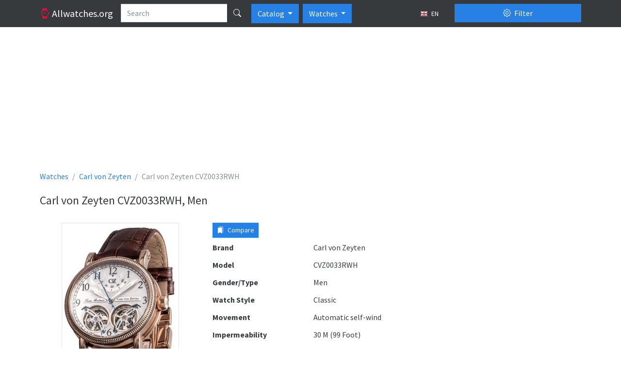

--- FILE ---
content_type: text/html; charset=utf-8
request_url: https://allwatches.org/en/carl-von-zeyten-cvz0033rwh-p264952/
body_size: 34159
content:
<!DOCTYPE html>
<html lang="en" class="h-100 no-touch">
<head>
<meta http-equiv="content-type" content="text/html; charset=utf-8" />
<title>Carl von Zeyten CVZ0033RWH, Men - Watches</title>
<meta name="description" content="Description and specifications watch Carl von Zeyten CVZ0033RWH, Men" />
<meta name="viewport" content="width=device-width, initial-scale=1.0">




<link rel="alternate" hreflang="fr" href="/fr/carl-von-zeyten-cvz0033rwh-p264952/" />



<link rel="alternate" hreflang="ru" href="/ru/carl-von-zeyten-cvz0033rwh-p264952/" />



<link rel="alternate" hreflang="uk" href="/uk/carl-von-zeyten-cvz0033rwh-p264952/" />



<link rel="alternate" hreflang="de" href="/de/carl-von-zeyten-cvz0033rwh-p264952/" />



<link rel="alternate" hreflang="pl" href="/pl/carl-von-zeyten-cvz0033rwh-p264952/" />



<link rel="alternate" hreflang="it" href="/it/carl-von-zeyten-cvz0033rwh-p264952/" />



<link rel="alternate" hreflang="es" href="/es/carl-von-zeyten-cvz0033rwh-p264952/" />


<link rel="icon" href="/static/favicon.5dc70b3f95f9.png" type="image/x-icon" />
<link type="text/css" href="/static/bootstrap5/css/bootstrap.min.69d1d1a0862b.css" rel="stylesheet" />
<link type="text/css" href="/static/bootstrap5/icons/bootstrap-icons.22c8288b0d8f.css" rel="stylesheet">
<link type="text/css" href="/static/css/base.3bf225b6acf5.css" rel="stylesheet" />
<link type="text/css" href="/static/js/magnific-popup/magnific-popup.30b593b71d76.css" media="screen" rel="stylesheet" />

<!-- Google tag (gtag.js) -->
<script async src="https://www.googletagmanager.com/gtag/js?id=UA-143821792-1"></script>
<script>
  window.dataLayer = window.dataLayer || [];
  function gtag(){dataLayer.push(arguments);}
  gtag('js', new Date());

  gtag('config', 'UA-143821792-1');
</script>



  <meta property="og:type" content="product"/>
  <meta property="og:title" content="Carl von Zeyten CVZ0033RWH"/>
  <meta property="og:url" content="http://allwatches.org/en/carl-von-zeyten-cvz0033rwh-p264952/"/>
  
    <meta property="og:image" content="http://allwatches.org/media/thumbs/watches/carl-von-zeyten/carl-von-zeyten-cvz0033rwh_64x64c.jpg"/>
  


<script async src="https://pagead2.googlesyndication.com/pagead/js/adsbygoogle.js?client=ca-pub-1537158316813870"
        crossorigin="anonymous"></script>
<script>
     (adsbygoogle = window.adsbygoogle || []).push({
          google_ad_client: "ca-pub-1537158316813870",
          enable_page_level_ads: true
     });
</script>

</head>
<body class="d-flex flex-column h-100">
<header>
  <nav class="navbar navbar-expand-lg navbar-dark bg-dark d-block">
    <div class="container d-block">
      <div class="row">
        <div class="col-lg-9 d-flex">
          <a href="/en/" class="navbar-brand">
            <i class="bi-watch text-danger"></i>
            <span class="d-none d-md-inline">
              Allwatches.org
            </span>
          </a>
          <form action="/en/search/" method="get">
            <div class="input-group text-nowrap">
              <input type="text" class="form-control" placeholder="Search" name="search"
                   value="">
              <button type="submit" id="global-search" class="btn btn-dark" title="Search"><i class="bi bi-search"></i></button>
            </div>
          </form>

          <div class="btn-group ps-2" role="group">
              <button type="button" class="btn btn-primary dropdown-toggle" data-bs-toggle="dropdown" aria-expanded="false">
                Catalog
              </button>
              <ul class="dropdown-menu" aria-labelledby="btnGroupDrop1">
                <li><a class="dropdown-item" href="/en/brands/top/">TOP</a></li>
                <li><a class="dropdown-item" href="/en/brands/">All brands</a></li>
              </ul>
          </div>

            <div class="btn-group ps-2" role="group">
              <button type="button" class="btn btn-primary dropdown-toggle" data-bs-toggle="dropdown" aria-expanded="false">
                Watches
              </button>
              <ul class="dropdown-menu" aria-labelledby="btnGroupDrop1">
                <li><a class="dropdown-item active" href="//allwatches.org/">Watches</a></li>
                <li><a class="dropdown-item" href="//bags.allwatches.org/">Bags</a></li>
              </ul>
          </div>

          <button type="button" class="btn btn-sm btn-dark ms-auto text-nowrap" data-bs-toggle="modal" data-bs-target="#language-dialog">
            <img class="me-1" src="/static/css/images/langs/en.03a157beed58.png" alt="en"/>
            EN
          </button>

        </div>
        <div class="col-lg-3">
          <div class="d-grid gap-2 pt-2 pt-lg-0">
            <button class="btn btn-primary" type="button" data-bs-toggle="offcanvas" data-bs-target="#product-filters">
              <i class="bi-gear me-1"></i> Filter
            </button>
          </div>
        </div>
      </div>
    </div>
  </nav>
</header>

<main class="flex-shrink-0 pt-3 pb-3">
  <div class="container">
    
<div class="abox">
<script async src="https://pagead2.googlesyndication.com/pagead/js/adsbygoogle.js?client=ca-pub-1537158316813870"
     crossorigin="anonymous"></script>
<!-- aw-top -->
<ins class="adsbygoogle"
     style="display:block"
     data-ad-client="ca-pub-1537158316813870"
     data-ad-slot="8762285348"
     data-ad-format="auto"
     data-full-width-responsive="true"></ins>
<script>
     (adsbygoogle = window.adsbygoogle || []).push({});
</script>
</div>

    
  <nav aria-label="breadcrumb">
    <ol class="breadcrumb" itemscope itemtype="http://schema.org/BreadcrumbList">
      <li class="breadcrumb-item" itemscope itemprop="itemListElement" itemtype="http://schema.org/ListItem">
        <a itemprop="item" href="/en/" class="text-decoration-none">
          <span itemprop="name">Watches</span>
          <meta itemprop="position" content="1"/>
        </a>
      </li>
      <li class="breadcrumb-item" itemscope itemprop="itemListElement" itemtype="http://schema.org/ListItem">
        <a itemprop="item" href="/en/carl-von-zeyten/" class="text-decoration-none">
          <span itemprop="name">Carl von Zeyten</span>
          <meta itemprop="position" content="2"/>
        </a>
      </li>
      
      <li class="breadcrumb-item active" aria-current="page">Carl von Zeyten CVZ0033RWH</li>
    </ol>
  </nav>

    

<div class="d-flex flex-row align-items-center pb-3">
  
  <div class="py-2">
    <h1 class="h4 align-middle">Carl von Zeyten CVZ0033RWH, Men</h1>
  </div>
  
</div>


<div class="row">

<div class="col-lg-9">

  <div class="row">
    <div class="col-md-5">
      
        <div class="product-image">
          <a class="image-box" href="/media/watches/carl-von-zeyten/carl-von-zeyten-cvz0033rwh.jpg">
            <img class="img-fluid img-thumbnail mx-auto d-block" src="/media/thumbs/watches/carl-von-zeyten/carl-von-zeyten-cvz0033rwh_400x400.jpg" alt="Carl von Zeyten CVZ0033RWH"/>
          </a>
        </div>
      
    </div>
    <div class="col-md-7">
      <div class="mb-2 clearfix">
        <div class="float-start me-2">
          <button type="button" value="264952" class="btn btn-sm btn-primary btn-compare-add">
            <i class="bi bi-bookmarks-fill me-1"></i> Compare
          </button>
        </div>
        <div class="fb-like" data-layout="button" data-action="like" data-size="large" data-share="false"></div>
      </div>
      <dl class="row mb-1">
        <dt class="col-sm-5">Brand</dt>
        <dd class="col-sm-7">Carl von Zeyten</dd>
      </dl>
      
      <dl class="row mb-1">
        <dt class="col-sm-5">Model</dt>
        <dd class="col-sm-7">CVZ0033RWH</dd>
      </dl>
      
        <dl class="row mb-1">
          <dt class="col-sm-5">Gender/Type</dt>
          <dd class="col-sm-7">Men</dd>
        </dl>
      
        <dl class="row mb-1">
          <dt class="col-sm-5">Watch Style</dt>
          <dd class="col-sm-7">Classic</dd>
        </dl>
      
        <dl class="row mb-1">
          <dt class="col-sm-5">Movement</dt>
          <dd class="col-sm-7">Automatic self-wind</dd>
        </dl>
      
        <dl class="row mb-1">
          <dt class="col-sm-5">Impermeability</dt>
          <dd class="col-sm-7">30 M (99 Foot)</dd>
        </dl>
      
        <dl class="row mb-1">
          <dt class="col-sm-5">Case</dt>
          <dd class="col-sm-7">Steel</dd>
        </dl>
      
        <dl class="row mb-1">
          <dt class="col-sm-5">Case Colour</dt>
          <dd class="col-sm-7">Goldish, Pink</dd>
        </dl>
      
        <dl class="row mb-1">
          <dt class="col-sm-5">Glass</dt>
          <dd class="col-sm-7">Mineral</dd>
        </dl>
      
        <dl class="row mb-1">
          <dt class="col-sm-5">Clock Face</dt>
          <dd class="col-sm-7">Analog</dd>
        </dl>
      
        <dl class="row mb-1">
          <dt class="col-sm-5">Dial Colour</dt>
          <dd class="col-sm-7">Silvery</dd>
        </dl>
      
        <dl class="row mb-1">
          <dt class="col-sm-5">Strap/Bracelet Material</dt>
          <dd class="col-sm-7">Leather</dd>
        </dl>
      
        <dl class="row mb-1">
          <dt class="col-sm-5">Strap/Bracelet Colour</dt>
          <dd class="col-sm-7">Brown</dd>
        </dl>
      
      
<script async src="https://pagead2.googlesyndication.com/pagead/js/adsbygoogle.js?client=ca-pub-1537158316813870"
     crossorigin="anonymous"></script>
<!-- aw-product -->
<ins class="adsbygoogle"
     style="display:block"
     data-ad-client="ca-pub-1537158316813870"
     data-ad-slot="1239018546"
     data-ad-format="auto"
     data-full-width-responsive="true"></ins>
<script>
     (adsbygoogle = window.adsbygoogle || []).push({});
</script>

    </div>
  </div>

  
    <h3 class="h4 my-4">Similar Watches</h3>
    


  <div class="products">
    
      <div class="row">
        
          <div class="col-md-4 d-flex align-items-stretch">
            <div class="p-2 card flex-fill my-2">
              <a href="/en/carl-von-zeyten-cvz0003bk-p265386/">
                <img class="card-img-top product-card-img" src="/media/thumbs/watches/carl-von-zeyten/carl-von-zeyten-cvz0003bk_220x220.jpg" alt="Carl von Zeyten CVZ0003BK"/>
              </a>
              <div class="card-body">
                <h6 class="card-title text-center">
                  <a href="/en/carl-von-zeyten-cvz0003bk-p265386/" class="text-decoration-none">
                    Carl von Zeyten 
                    <br/>
                    <strong class="text-muted fw-normal">CVZ0003BK</strong>
                  </a>
                </h6>
                <p class="card-text">
                  
                      
                          Men<br />
                      
                  
                      
                          Classic<br />
                      
                  
                      
                          Mechanical hand wind<br />
                      
                  
                      
                  
                      
                          Steel<br />
                      
                  
                      
                  
                      
                  
                      
                  
                      
                  
                      
                  
                </p>
              </div>
              <div class="position-absolute top-0 end-0 p-1">
                <button class="btn btn-light btn-compare-add" type="button" title="Add to a compare"
                        value="265386">
                  <i class="bi bi-star"></i>
                </button>
              </div>
            </div>
          </div>
        
          <div class="col-md-4 d-flex align-items-stretch">
            <div class="p-2 card flex-fill my-2">
              <a href="/en/carl-von-zeyten-cvz0003sgy-p265458/">
                <img class="card-img-top product-card-img" src="/media/thumbs/watches/carl-von-zeyten/carl-von-zeyten-cvz0003sgy_220x220.jpg" alt="Carl von Zeyten CVZ0003SGY"/>
              </a>
              <div class="card-body">
                <h6 class="card-title text-center">
                  <a href="/en/carl-von-zeyten-cvz0003sgy-p265458/" class="text-decoration-none">
                    Carl von Zeyten 
                    <br/>
                    <strong class="text-muted fw-normal">CVZ0003SGY</strong>
                  </a>
                </h6>
                <p class="card-text">
                  
                      
                          Men<br />
                      
                  
                      
                          Classic<br />
                      
                  
                      
                          Mechanical hand wind<br />
                      
                  
                      
                  
                      
                          Steel<br />
                      
                  
                      
                  
                      
                  
                      
                  
                      
                  
                      
                  
                </p>
              </div>
              <div class="position-absolute top-0 end-0 p-1">
                <button class="btn btn-light btn-compare-add" type="button" title="Add to a compare"
                        value="265458">
                  <i class="bi bi-star"></i>
                </button>
              </div>
            </div>
          </div>
        
          <div class="col-md-4 d-flex align-items-stretch">
            <div class="p-2 card flex-fill my-2">
              <a href="/en/carl-von-zeyten-cvz0008bl-p265017/">
                <img class="card-img-top product-card-img" src="/media/thumbs/watches/carl-von-zeyten/carl-von-zeyten-cvz0008bl_220x220.jpg" alt="Carl von Zeyten CVZ0008BL"/>
              </a>
              <div class="card-body">
                <h6 class="card-title text-center">
                  <a href="/en/carl-von-zeyten-cvz0008bl-p265017/" class="text-decoration-none">
                    Carl von Zeyten 
                    <br/>
                    <strong class="text-muted fw-normal">CVZ0008BL</strong>
                  </a>
                </h6>
                <p class="card-text">
                  
                      
                          Men<br />
                      
                  
                      
                          Classic<br />
                      
                  
                      
                          Mechanical hand wind<br />
                      
                  
                      
                  
                      
                  
                      
                          Steel<br />
                      
                  
                      
                  
                      
                  
                      
                  
                      
                  
                      
                  
                      
                  
                </p>
              </div>
              <div class="position-absolute top-0 end-0 p-1">
                <button class="btn btn-light btn-compare-add" type="button" title="Add to a compare"
                        value="265017">
                  <i class="bi bi-star"></i>
                </button>
              </div>
            </div>
          </div>
        
      </div>
    
      <div class="row">
        
          <div class="col-md-4 d-flex align-items-stretch">
            <div class="p-2 card flex-fill my-2">
              <a href="/en/carl-von-zeyten-cvz0008wh-p345277/">
                <img class="card-img-top product-card-img" src="/media/thumbs/watches/carl-von-zeyten/carl-von-zeyten-cvz0008wh_220x220.jpg" alt="Carl von Zeyten CVZ0008WH"/>
              </a>
              <div class="card-body">
                <h6 class="card-title text-center">
                  <a href="/en/carl-von-zeyten-cvz0008wh-p345277/" class="text-decoration-none">
                    Carl von Zeyten 
                    <br/>
                    <strong class="text-muted fw-normal">CVZ0008WH</strong>
                  </a>
                </h6>
                <p class="card-text">
                  
                      
                          Men<br />
                      
                  
                      
                          Mechanical hand wind<br />
                      
                  
                      
                  
                      
                  
                      
                          Steel<br />
                      
                  
                      
                  
                      
                  
                      
                  
                      
                  
                      
                  
                      
                  
                      
                  
                </p>
              </div>
              <div class="position-absolute top-0 end-0 p-1">
                <button class="btn btn-light btn-compare-add" type="button" title="Add to a compare"
                        value="345277">
                  <i class="bi bi-star"></i>
                </button>
              </div>
            </div>
          </div>
        
          <div class="col-md-4 d-flex align-items-stretch">
            <div class="p-2 card flex-fill my-2">
              <a href="/en/carl-von-zeyten-cvz0013rbl-p264027/">
                <img class="card-img-top product-card-img" src="/media/thumbs/watches/carl-von-zeyten/carl-von-zeyten-cvz0013rbl_220x220.jpg" alt="Carl von Zeyten CVZ0013RBL"/>
              </a>
              <div class="card-body">
                <h6 class="card-title text-center">
                  <a href="/en/carl-von-zeyten-cvz0013rbl-p264027/" class="text-decoration-none">
                    Carl von Zeyten 
                    <br/>
                    <strong class="text-muted fw-normal">CVZ0013RBL</strong>
                  </a>
                </h6>
                <p class="card-text">
                  
                      
                          Men<br />
                      
                  
                      
                          Classic<br />
                      
                  
                      
                          Automatic self-wind<br />
                      
                  
                      
                  
                      
                          Steel<br />
                      
                  
                      
                  
                      
                  
                      
                  
                      
                  
                      
                  
                      
                  
                </p>
              </div>
              <div class="position-absolute top-0 end-0 p-1">
                <button class="btn btn-light btn-compare-add" type="button" title="Add to a compare"
                        value="264027">
                  <i class="bi bi-star"></i>
                </button>
              </div>
            </div>
          </div>
        
          <div class="col-md-4 d-flex align-items-stretch">
            <div class="p-2 card flex-fill my-2">
              <a href="/en/carl-von-zeyten-cvz0014rsl-p264096/">
                <img class="card-img-top product-card-img" src="/media/thumbs/watches/carl-von-zeyten/carl-von-zeyten-cvz0014rsl_220x220.jpg" alt="Carl von Zeyten CVZ0014RSL"/>
              </a>
              <div class="card-body">
                <h6 class="card-title text-center">
                  <a href="/en/carl-von-zeyten-cvz0014rsl-p264096/" class="text-decoration-none">
                    Carl von Zeyten 
                    <br/>
                    <strong class="text-muted fw-normal">CVZ0014RSL</strong>
                  </a>
                </h6>
                <p class="card-text">
                  
                      
                          Men<br />
                      
                  
                      
                          Classic<br />
                      
                  
                      
                          Automatic self-wind<br />
                      
                  
                      
                  
                      
                  
                      
                          Steel<br />
                      
                  
                      
                  
                      
                  
                      
                  
                      
                  
                      
                  
                      
                  
                </p>
              </div>
              <div class="position-absolute top-0 end-0 p-1">
                <button class="btn btn-light btn-compare-add" type="button" title="Add to a compare"
                        value="264096">
                  <i class="bi bi-star"></i>
                </button>
              </div>
            </div>
          </div>
        
      </div>
    
  </div>

  


  


</div>

<div class="col-lg-3">

<div class="abox">
<script async src="https://pagead2.googlesyndication.com/pagead/js/adsbygoogle.js?client=ca-pub-1537158316813870"
        crossorigin="anonymous"></script>
<!-- aw-sidebar -->
<ins class="adsbygoogle"
     style="display:block"
     data-ad-client="ca-pub-1537158316813870"
     data-ad-slot="1670568548"
     data-ad-format="auto"
     data-full-width-responsive="true"></ins>
<script>
     (adsbygoogle = window.adsbygoogle || []).push({});
</script>
</div>


  

</div>
</div>


  <div class="offcanvas offcanvas-end" tabindex="-1" id="product-filters" aria-labelledby="product-filters-label"
     xmlns="http://www.w3.org/1999/html">
  <div class="offcanvas-header">
    <button type="submit" class="btn btn-success" form="filter">
      <i class="bi-funnel me-1"></i>
      Apply filter
    </button>
    <button type="button" class="btn btn-close" data-bs-dismiss="offcanvas" title="Close"></button>
  </div>
  <div class="offcanvas-body">
    <form id="filter" action="/en/filter/" method="get">
      <div class="accordion" id="accordion-filters">

        
          <div class="accordion-item">
            <div class="accordion-header" id="country-filter-header">
              <button class="accordion-button collapsed" type="button" data-bs-toggle="collapse"
                      data-bs-target="#country-filter" aria-expanded="false" aria-controls="country-filter">
                Country
                <span class="badge bg-secondary ms-2"
                    style="display: none;">0</span>
              </button>
            </div>

            <div id="country-filter" class="accordion-collapse collapse"
                 aria-labelledby="country-filter-header" data-bs-parent="#accordion-filters">

              <div class="accordion-body border-bottom">
                
                    <div class="form-check my-2">
                      <input id="c1" class="form-check-input filter-check-input country-checked-input" type="checkbox" name="c"
                             value="1" autocomplete="off"/>
                      <label class="form-check-label" for="c1">Austria</label>
                    </div>
                
                    <div class="form-check my-2">
                      <input id="c213" class="form-check-input filter-check-input country-checked-input" type="checkbox" name="c"
                             value="213" autocomplete="off"/>
                      <label class="form-check-label" for="c213">China</label>
                    </div>
                
                    <div class="form-check my-2">
                      <input id="c192" class="form-check-input filter-check-input country-checked-input" type="checkbox" name="c"
                             value="192" autocomplete="off"/>
                      <label class="form-check-label" for="c192">Finland</label>
                    </div>
                
                    <div class="form-check my-2">
                      <input id="c69" class="form-check-input filter-check-input country-checked-input" type="checkbox" name="c"
                             value="69" autocomplete="off"/>
                      <label class="form-check-label" for="c69">France</label>
                    </div>
                
                    <div class="form-check my-2">
                      <input id="c52" class="form-check-input filter-check-input country-checked-input" type="checkbox" name="c"
                             value="52" autocomplete="off"/>
                      <label class="form-check-label" for="c52">Germany</label>
                    </div>
                
                    <div class="form-check my-2">
                      <input id="c93" class="form-check-input filter-check-input country-checked-input" type="checkbox" name="c"
                             value="93" autocomplete="off"/>
                      <label class="form-check-label" for="c93">Hong Kong</label>
                    </div>
                
                    <div class="form-check my-2">
                      <input id="c97" class="form-check-input filter-check-input country-checked-input" type="checkbox" name="c"
                             value="97" autocomplete="off"/>
                      <label class="form-check-label" for="c97">Italy</label>
                    </div>
                
                    <div class="form-check my-2">
                      <input id="c105" class="form-check-input filter-check-input country-checked-input" type="checkbox" name="c"
                             value="105" autocomplete="off"/>
                      <label class="form-check-label" for="c105">Japan</label>
                    </div>
                
                    <div class="form-check my-2">
                      <input id="c181" class="form-check-input filter-check-input country-checked-input" type="checkbox" name="c"
                             value="181" autocomplete="off"/>
                      <label class="form-check-label" for="c181">Korea, Republic of</label>
                    </div>
                
                    <div class="form-check my-2">
                      <input id="c186" class="form-check-input filter-check-input country-checked-input" type="checkbox" name="c"
                             value="186" autocomplete="off"/>
                      <label class="form-check-label" for="c186">Russian Federation</label>
                    </div>
                
                    <div class="form-check my-2">
                      <input id="c58" class="form-check-input filter-check-input country-checked-input" type="checkbox" name="c"
                             value="58" autocomplete="off"/>
                      <label class="form-check-label" for="c58">Spain</label>
                    </div>
                
                    <div class="form-check my-2">
                      <input id="c39" class="form-check-input filter-check-input country-checked-input" type="checkbox" name="c"
                             value="39" autocomplete="off"/>
                      <label class="form-check-label" for="c39">Switzerland</label>
                    </div>
                
                    <div class="form-check my-2">
                      <input id="c76" class="form-check-input filter-check-input country-checked-input" type="checkbox" name="c"
                             value="76" autocomplete="off"/>
                      <label class="form-check-label" for="c76">United Kingdom</label>
                    </div>
                
                    <div class="form-check my-2">
                      <input id="c226" class="form-check-input filter-check-input country-checked-input" type="checkbox" name="c"
                             value="226" autocomplete="off"/>
                      <label class="form-check-label" for="c226">United States</label>
                    </div>
                
              </div>
            </div>
          </div>
        
        
          <div class="accordion-item">
            <div class="accordion-header" id="manufacturer-filter-header">
              <button class="accordion-button collapsed" type="button" data-bs-toggle="collapse"
                      data-bs-target="#manufacturer-filter" aria-expanded="false" aria-controls="manufacturer-filter">
                Manufacturers
                <span class="badge bg-secondary ms-2"
                    style="display: none;">0</span>
              </button>
            </div>
            <div id="manufacturer-filter" class="accordion-collapse collapse"
                 aria-labelledby="manufacturer-filter-header" data-bs-parent="#accordion-filters">
              
              <div class="accordion-body border-bottom">
                
                  
                
                  
                
                  
                
                  
                
                  
                
                  
                
                  
                
                  
                
                  
                
                  
                
                  
                
                  
                
                  
                
                  
                
                  
                
                  
                
                  
                
                  
                
                  
                
                  
                
                  
                
                  
                
                  
                
                  
                
                  
                
                  
                
                  
                
                  
                
                  
                
                  
                
                  
                
                  
                
                  
                
                  
                
                  
                
                  
                
                  
                
                  
                
                  
                
                  
                
                  
                
                  
                
                  
                
                  
                
                  
                
                  
                
                  
                
                  
                
                  
                
                  
                
                  
                
                  
                
                  
                
                  
                
                  
                
                  
                
                  
                
                  
                
                  
                
                  
                
                  
                
                  
                
                  
                
                  
                
                  
                
                  
                
                  
                
                  
                
                  
                
                  
                
                  
                
                  
                
                  
                
                  
                
                  
                
                  
                
                  
                
                  
                
                  
                
                  
                
                  
                
                  
                
                  
                
                  
                
                  
                
                  
                
                  
                
                  
                
                  
                
                  
                
                  
                
                  
                
                  
                
                  
                
                  
                
                  
                
                  
                
                  
                
                  
                
                  
                
                  
                
                  
                
                  
                
                  
                
                  
                
                  
                
                  
                
                  
                
                  
                
                  
                
                  
                
                  
                
                  
                
                  
                
                  
                
                  
                
                  
                
                  
                
                  
                
                  
                
                  
                
                  
                
                  
                
                  
                
                  
                
                  
                
                  
                
                  
                
                  
                
                  
                
                  
                
                  
                
                  
                
                  
                
                  
                
                  
                
                  
                
                  
                
                  
                
                  
                
                  
                
                  
                
                  
                
                  
                
                  
                
                  
                
                  
                
                  
                
                  
                
                  
                
                  
                
                  
                
                  
                
                  
                
                  
                
                  
                
                  
                
                  
                
                  
                
                  
                
                  
                
                  
                
                  
                
                  
                
                  
                
                  
                
                  
                
                  
                
                  
                
                  
                
                  
                
                  
                
                  
                
                  
                
                  
                
                  
                
                  
                
                  
                
                  
                
                  
                
                  
                
                  
                
                  
                
                  
                
                  
                
                  
                
                  
                
                  
                
                  
                
                  
                
                  
                
                  
                
                  
                
                  
                
                  
                
                  
                
                  
                
                  
                
                  
                
                  
                
                  
                
                  
                
                  
                
                  
                
                  
                
                  
                
                  
                
                  
                
                  
                
                  
                
                  
                
                  
                
                  
                
                  
                
                  
                
                  
                
                  
                
                  
                
                  
                
                  
                
                  
                
                  
                
                  
                
                  
                
                  
                
                  
                
                  
                
                  
                
                  
                
                  
                
                  
                
                  
                
                  
                
                  
                
                  
                
                  
                
                  
                
                  
                
                  
                
                  
                
                  
                
                  
                
                  
                
                  
                
                  
                
                  
                
                  
                
                  
                
                  
                
                  
                
                  
                
                  
                
                  
                
                  
                
                  
                
                  
                
                  
                
                  
                
                  
                
                  
                
                  
                
                  
                
                  
                
                  
                
                  
                
                  
                
                  
                
                  
                
                  
                
                  
                
                  
                
                  
                
                  
                
                  
                
                  
                
                  
                
                  
                
                  
                
                  
                
                  
                
                  
                
                  
                
                  
                
                  
                
                  
                
                  
                
                  
                
                  
                
                  
                
                  
                
                  
                
                  
                
                  
                
                  
                
                  
                
                  
                
                  
                
                  
                
                  
                
                  
                
                  
                
                  
                
                  
                
                  
                
                  
                
                  
                
                  
                
                  
                
                  
                
                  
                
                  
                
                  
                
                  
                
                  
                
                  
                
                  
                
                  
                
                  
                
                  
                
                  
                
                  
                
                  
                
                  
                
                  
                
                  
                
                  
                
                  
                
                  
                
                  
                
                  
                
                  
                
                  
                
                  
                
                  
                
                  
                
                  
                
                  
                
                  
                
                  
                
                  
                
                  
                
                  
                
                  
                
                  
                
                  
                
                  
                
                  
                
                  
                
                  
                
                  
                
                  
                
                  
                
                  
                
                  
                
                  
                
                  
                
                  
                
                  
                
                  
                
                  
                
                  
                
                  
                
                  
                
                  
                
                  
                
                  
                
                  
                
                  
                
                  
                
                  
                
                  
                
                  
                
                  
                
                  
                
                  
                
                  
                
                  
                
                  
                
                  
                
                  
                
                  
                
                  
                
                  
                
                  
                
                  
                
                  
                
                  
                
                  
                
                  
                
                  
                
                  
                
                  
                
                  
                
                  
                
                  
                
                  
                
                  
                
                  
                
                  
                
                  
                
                  
                
                  
                
                  
                
                  
                
                  
                
                  
                
                  
                
                  
                
                  
                
                  
                
                  
                
                  
                
                  
                
                  
                
                  
                
                  
                
                  
                
                  
                
                  
                
                  
                
                  
                
                  
                
                  
                
                  
                
                  
                
                  
                
                  
                
                  
                
                  
                
                  
                
                  
                
                  
                
                  
                
                  
                
                  
                
                  
                
                  
                
                  
                
                  
                
                  
                
                  
                
                  
                
                  
                
                  
                
                  
                
                  
                
                  
                
                  
                
                  
                
                  
                
                  
                
                  
                
                  
                
                  
                
                  
                
                  
                
                  
                
                  
                
                  
                
                  
                
                  
                
                  
                
                  
                
                  
                
                  
                
                  
                
                  
                
                  
                
                  
                
                  
                
                  
                
                  
                
                  
                
                  
                
                  
                
                  
                
                  
                
                  
                
                  
                
                  
                
                  
                
                  
                
                  
                
                  
                
                  
                
                  
                
                  
                
                  
                
                  
                
                  
                
                  
                
                  
                
                  
                
                  
                
                  
                
                  
                
                  
                
                  
                
                  
                
                  
                
                  
                
                  
                
                  
                
                  
                
                  
                
                  
                
                  
                
                  
                
                  
                
                  
                
                  
                
                  
                
                  
                
                  
                
                  
                
                  
                
                  
                
                  
                
                  
                
                  
                
                  
                
                  
                
                  
                
                  
                
                  
                
                  
                
                  
                
                  
                
                  
                
                  
                
                  
                
                  
                
                  
                
                  
                
                  
                
                  
                
                  
                
                  
                
                  
                
                  
                
                  
                
                  
                
                  
                
                  
                
                  
                
                  
                
                  
                
                  
                
                  
                
                  
                
                  
                
                  
                
                  
                
                  
                
                  
                
                  
                
                  
                
                  
                
                  
                
                  
                
                  
                
                  
                
                  
                
                  
                
                  
                
                  
                
                  
                
                  
                
                  
                
                  
                
                  
                
                  
                
                  
                
                  
                
                  
                
                  
                
                  
                
                  
                
                  
                
                  
                
                  
                
                  
                
                  
                
                  
                
                  
                
                  
                
                  
                
                  
                
                  
                
                  
                
                  
                
                  
                
                  
                
                  
                
                  
                
                  
                
                  
                
                  
                
                  
                
                  
                
                  
                
                  
                
                  
                
                  
                
                  
                
                  
                
                  
                
                  
                
                  
                
                  
                
                  
                
                  
                
                  
                
                  
                
                  
                
                  
                
                  
                
                  
                
                  
                
                  
                
                  
                
                  
                
                  
                
                  
                
                  
                
                  
                
                  
                
                  
                
                  
                
                  
                
                  
                
                  
                
                  
                
                  
                
                  
                
                  
                
                  
                
                  
                
                  
                
                  
                
                  
                
                  
                
                  
                
                  
                
                  
                
                  
                
                  
                
                  
                
                  
                
                  
                
                  
                
                  
                
                  
                
                  
                
                  
                
                  
                
                  
                
                  
                
                  
                
                  
                
                  
                
                  
                
                  
                
                  
                
                  
                
                  
                
                  
                
                  
                
                  
                
                  
                
                  
                
                  
                
                  
                
                  
                
                  
                
                  
                
                  
                
                  
                
                  
                
                  
                
                  
                
                  
                
                  
                
                  
                
                  
                
                  
                
                  
                
                  
                
                  
                
                  
                
                  
                
                  
                
                  
                
                  
                
                  
                
                  
                
                  
                
                  
                
                  
                
                  
                
                  
                
                  
                
                  
                
                  
                
                  
                
                  
                
                  
                
                  
                
                  
                
                  
                
                  
                
                  
                
                  
                
                  
                
                  
                
                  
                
                  
                
                  
                
                  
                
                  
                
                  
                
                  
                
                  
                
                  
                
                  
                
                  
                
                  
                
                  
                
                  
                
                  
                
                  
                
                  
                
                  
                
                  
                
                  
                
                  
                
                  
                
                  
                
                  
                
                  
                
                  
                
                  
                
                  
                
                  
                
                  
                
                  
                
                  
                
                  
                
                  
                
                  
                
                  
                
                  
                
                  
                
                  
                
                  
                
                  
                
                  
                
                  
                
                  
                
                  
                
                  
                
                  
                
                  
                
                  
                
                  
                
                  
                
                  
                
                  
                
                  
                
                  
                
                  
                
                  
                
                  
                
                  
                
                  
                
                  
                
                  
                
                  
                
                  
                
                  
                
                  
                
                  
                
                  
                
                  
                
                  
                
                  
                
                  
                
                  
                
                  
                
                  
                
                  
                
                  
                
                  
                
                  
                
                  
                
                  
                
                  
                
                  
                
                  
                
                  
                
                  
                
                  
                
                  
                
                  
                
                  
                
                  
                
                  
                
                  
                
                  
                
                  
                
                  
                
                  
                
                  
                
                  
                
                  
                
                  
                
                  
                
                  
                
                  
                
                  
                
                  
                
                  
                
                  
                
                  
                
                  
                
                  
                
                  
                
                  
                
                  
                
                  
                
                  
                
                  
                
                  
                
                  
                
                  
                
                  
                
                  
                
                  
                
                  
                
                  
                
                  
                
                  
                
                  
                
                  
                
                  
                
                  
                
                  
                
                  
                
                  
                
                  
                
                  
                
                  
                
                  
                
                  
                
                  
                
                  
                
                  
                
                  
                
                  
                
                  
                
                  
                
                  
                
                  
                
                  
                
                  
                
                  
                
                  
                
                  
                
                  
                
                  
                
                  
                
                  
                
                  
                
                  
                
                  
                
                  
                
                  
                
                  
                
                  
                
                  
                
                  
                
                  
                
                  
                
                  
                
                  
                
                  
                
                  
                
                  
                
                  
                
                  
                
                  
                
                  
                
                  
                
                  
                
                  
                
                  
                
                  
                
                  
                
                  
                
                  
                
                  
                
                  
                
                  
                
                  
                
                  
                
                  
                
                  
                
                  
                
                  
                
                  
                
                  
                
                  
                
                  
                
                  
                
                  
                
                  
                
                  
                
                  
                
                  
                
                  
                
                  
                
                  
                
                  
                
                  
                
                  
                
                  
                
                  
                
                  
                
                  
                
                  
                
                  
                
                  
                
                  
                
                  
                
                  
                
                  
                
                  
                
                  
                
                  
                
                  
                
                  
                
                  
                
                  
                
                  
                
                  
                
                  
                
                  
                
                  
                
                  
                
                  
                
                  
                
                  
                
                  
                
                  
                
                  
                
                  
                
                  
                
                  
                
                  
                
                  
                
                  
                
                  
                
                  
                
                  
                
                  
                
                  
                
                  
                
                  
                
                  
                
                  
                
                  
                
                  
                
                  
                
                  
                
                  
                
                  
                
                  
                
                  
                
                  
                
                  
                
                  
                
                  
                
                  
                
                  
                
                  
                
                  
                
                  
                
                  
                
                  
                
                  
                
                  
                
                  
                
                  
                
                  
                
                  
                
                  
                
                  
                
                  
                
                  
                
                  
                
                  
                
                  
                
                  
                
                  
                
                  
                
                  
                
                  
                
                  
                
                  
                
                  
                
                  
                
                  
                
                  
                
                  
                
                  
                
                  
                
                  
                
                  
                
                  
                
                  
                
                  
                
                  
                
                  
                
                  
                
                  
                
                  
                
                  
                
                  
                
                  
                
                  
                
                  
                
                  
                
                  
                
                  
                
                  
                
                  
                
                  
                
                  
                
                  
                
                  
                
                  
                
                  
                
                  
                
                  
                
                  
                
                  
                
                  
                
                  
                
                  
                
                  
                
                  
                
                  
                
                  
                
                  
                
                  
                
                  
                
                  
                
                  
                
                  
                
                  
                
                  
                
                  
                
                  
                
                  
                
                  
                
                  
                
                  
                
                  
                
                  
                
                  
                
                  
                
                  
                
                  
                
                  
                
                  
                
                  
                
                  
                
                  
                
                  
                
                  
                
                  
                
                  
                
                  
                
                  
                
                  
                
                  
                
                  
                
                  
                
                  
                
                  
                
                  
                
                  
                
                  
                
                  
                
                  
                
                  
                
                  
                
                  
                
                  
                
                  
                
                  
                
                  
                
                  
                
                  
                
                  
                
                  
                
                  
                
                  
                
                  
                
                  
                
                  
                
                  
                
                  
                
                  
                
                  
                
                  
                
                  
                
                  
                
                  
                
                  
                
                  
                
                  
                
                  
                
                  
                
                  
                
                  
                
                  
                
                  
                
                  
                
                  
                
                  
                
                  
                
                  
                
                  
                
                  
                
                  
                
                  
                
                  
                
                  
                
                  
                
                  
                
                  
                
                  
                
                  
                
                  
                
                  
                
                  
                
                  
                
                  
                
                  
                
                  
                
                  
                
                  
                
                  
                
                  
                
                  
                
                  
                
                  
                
                  
                
                  
                
                  
                
                  
                
                  
                
                  
                
                  
                
                  
                
                  
                
                  
                
                  
                
                  
                
                  
                
                  
                
                  
                
                  
                
                  
                
                  
                
                  
                
                  
                
                  
                
                  
                
                  
                
                  
                
                  
                
                  
                
                  
                
                  
                
                  
                
                  
                
                  
                
                  
                
                  
                
                  
                
                  
                
                  
                
                  
                
                  
                
                  
                
                  
                
                  
                
                  
                
                  
                
                  
                
                  
                
                  
                
                  
                
                  
                
                  
                
                  
                
                  
                
                  
                
                  
                
                  
                
                  
                
                  
                
                  
                
                  
                
                  
                
                  
                
                  
                
                  
                
                  
                
                  
                
                  
                
                  
                
                  
                
                  
                
                  
                
                  
                
                  
                
                  
                
                  
                
                  
                
                  
                
                  
                
                  
                
                  
                
                  
                
                  
                
                  
                
                  
                
                  
                
                  
                
                  
                
                  
                
                  
                
                  
                
                  
                
                  
                
                  
                
                  
                
                  
                
                  
                
                  
                
                  
                
                  
                
                  
                
                  
                
                  
                
                  
                
                  
                
                  
                
                  
                
                  
                
                  
                
                  
                
                  
                
                  
                
                  
                
                  
                
                  
                
                  
                
                  
                
                  
                
                  
                
                  
                
                  
                
                  
                
                  
                
                  
                
                  
                
                  
                
                  
                
                  
                
                  
                
                  
                
                  
                
                  
                
                  
                
                  
                
                  
                
                  
                
                  
                
                  
                
                  
                
                  
                
                  
                
                  
                
                  
                
                  
                
                  
                
                  
                
                  
                
                  
                
                  
                
                  
                
                  
                
                  
                
                  
                
                  
                
                  
                
                  
                
                  
                
                  
                
                  
                
                  
                
                  
                
                  
                
                  
                
                  
                
                  
                
                  
                
                  
                
                  
                
                  
                
                  
                
                  
                
                  
                
                  
                
                  
                
                  
                
                  
                
                  
                
                  
                
                  
                
                  
                
                  
                
                  
                
                  
                
                  
                
                  
                
                  
                
                  
                
                  
                
                  
                
                  
                
                  
                
                  
                
                  
                
                  
                
                  
                
                  
                
                  
                
                  
                
                  
                
                  
                
                  
                
                  
                
                  
                
                  
                
                  
                
                  
                
                  
                
                  
                
                  
                
                  
                
                  
                
                  
                
                  
                
                  
                
                  
                
                  
                
                  
                
                  
                
                  
                
                  
                
                  
                
                  
                
                  
                
                  
                
                  
                
                  
                
                  
                
                  
                
                  
                
                  
                
                  
                
                  
                
                  
                
                  
                
                  
                
                  
                
                  
                
              </div>
              <div class="accordion-body">
                
                  <a href="#ml1" data-bs-toggle="collapse" style="width: 45px"
                    class="btn btn-sm btn-light mb-1 ">
                    A
                  </a>
                
                  <a href="#ml2" data-bs-toggle="collapse" style="width: 45px"
                    class="btn btn-sm btn-light mb-1 ">
                    B
                  </a>
                
                  <a href="#ml3" data-bs-toggle="collapse" style="width: 45px"
                    class="btn btn-sm btn-light mb-1 ">
                    C
                  </a>
                
                  <a href="#ml4" data-bs-toggle="collapse" style="width: 45px"
                    class="btn btn-sm btn-light mb-1 ">
                    D
                  </a>
                
                  <a href="#ml5" data-bs-toggle="collapse" style="width: 45px"
                    class="btn btn-sm btn-light mb-1 ">
                    E
                  </a>
                
                  <a href="#ml6" data-bs-toggle="collapse" style="width: 45px"
                    class="btn btn-sm btn-light mb-1 ">
                    F
                  </a>
                
                  <a href="#ml7" data-bs-toggle="collapse" style="width: 45px"
                    class="btn btn-sm btn-light mb-1 ">
                    G
                  </a>
                
                  <a href="#ml8" data-bs-toggle="collapse" style="width: 45px"
                    class="btn btn-sm btn-light mb-1 ">
                    H
                  </a>
                
                  <a href="#ml9" data-bs-toggle="collapse" style="width: 45px"
                    class="btn btn-sm btn-light mb-1 ">
                    I
                  </a>
                
                  <a href="#ml10" data-bs-toggle="collapse" style="width: 45px"
                    class="btn btn-sm btn-light mb-1 ">
                    J
                  </a>
                
                  <a href="#ml11" data-bs-toggle="collapse" style="width: 45px"
                    class="btn btn-sm btn-light mb-1 ">
                    K
                  </a>
                
                  <a href="#ml12" data-bs-toggle="collapse" style="width: 45px"
                    class="btn btn-sm btn-light mb-1 ">
                    L
                  </a>
                
                  <a href="#ml13" data-bs-toggle="collapse" style="width: 45px"
                    class="btn btn-sm btn-light mb-1 ">
                    M
                  </a>
                
                  <a href="#ml14" data-bs-toggle="collapse" style="width: 45px"
                    class="btn btn-sm btn-light mb-1 ">
                    N
                  </a>
                
                  <a href="#ml15" data-bs-toggle="collapse" style="width: 45px"
                    class="btn btn-sm btn-light mb-1 ">
                    O
                  </a>
                
                  <a href="#ml16" data-bs-toggle="collapse" style="width: 45px"
                    class="btn btn-sm btn-light mb-1 ">
                    P
                  </a>
                
                  <a href="#ml17" data-bs-toggle="collapse" style="width: 45px"
                    class="btn btn-sm btn-light mb-1 ">
                    Q
                  </a>
                
                  <a href="#ml18" data-bs-toggle="collapse" style="width: 45px"
                    class="btn btn-sm btn-light mb-1 ">
                    R
                  </a>
                
                  <a href="#ml19" data-bs-toggle="collapse" style="width: 45px"
                    class="btn btn-sm btn-light mb-1 ">
                    S
                  </a>
                
                  <a href="#ml20" data-bs-toggle="collapse" style="width: 45px"
                    class="btn btn-sm btn-light mb-1 ">
                    T
                  </a>
                
                  <a href="#ml21" data-bs-toggle="collapse" style="width: 45px"
                    class="btn btn-sm btn-light mb-1 ">
                    U
                  </a>
                
                  <a href="#ml22" data-bs-toggle="collapse" style="width: 45px"
                    class="btn btn-sm btn-light mb-1 ">
                    V
                  </a>
                
                  <a href="#ml23" data-bs-toggle="collapse" style="width: 45px"
                    class="btn btn-sm btn-light mb-1 ">
                    W
                  </a>
                
                  <a href="#ml24" data-bs-toggle="collapse" style="width: 45px"
                    class="btn btn-sm btn-light mb-1 ">
                    X
                  </a>
                
                  <a href="#ml25" data-bs-toggle="collapse" style="width: 45px"
                    class="btn btn-sm btn-light mb-1 ">
                    Y
                  </a>
                
                  <a href="#ml26" data-bs-toggle="collapse" style="width: 45px"
                    class="btn btn-sm btn-light mb-1 ">
                    Z
                  </a>
                
                  <a href="#ml27" data-bs-toggle="collapse" style="width: 45px"
                    class="btn btn-sm btn-light mb-1 ">
                    Н
                  </a>
                
                  <a href="#ml28" data-bs-toggle="collapse" style="width: 45px"
                    class="btn btn-sm btn-light mb-1 ">
                    3
                  </a>
                
              </div>
              
                <div id="ml1" class="collapse accordion-body border-top"
                     data-bs-parent="#manufacturer-filter">
                  
                    <div class="form-check my-2">
                      <input id="m1776" class="form-check-input filter-check-input manufacturer-check-input" type="checkbox" name="m"
                             value="1776" autocomplete="off"
                             />
                      <label class="form-check-label" for="m1776">Aatos</label>
                    </div>
                  
                    <div class="form-check my-2">
                      <input id="m2060" class="form-check-input filter-check-input manufacturer-check-input" type="checkbox" name="m"
                             value="2060" autocomplete="off"
                             />
                      <label class="form-check-label" for="m2060">a.b. art</label>
                    </div>
                  
                    <div class="form-check my-2">
                      <input id="m2195" class="form-check-input filter-check-input manufacturer-check-input" type="checkbox" name="m"
                             value="2195" autocomplete="off"
                             />
                      <label class="form-check-label" for="m2195">A.B.Art</label>
                    </div>
                  
                    <div class="form-check my-2">
                      <input id="m1725" class="form-check-input filter-check-input manufacturer-check-input" type="checkbox" name="m"
                             value="1725" autocomplete="off"
                             />
                      <label class="form-check-label" for="m1725">AbsoluteShop_Watch</label>
                    </div>
                  
                    <div class="form-check my-2">
                      <input id="m1102" class="form-check-input filter-check-input manufacturer-check-input" type="checkbox" name="m"
                             value="1102" autocomplete="off"
                             />
                      <label class="form-check-label" for="m1102">Accurist</label>
                    </div>
                  
                    <div class="form-check my-2">
                      <input id="m2005" class="form-check-input filter-check-input manufacturer-check-input" type="checkbox" name="m"
                             value="2005" autocomplete="off"
                             />
                      <label class="form-check-label" for="m2005">Activa</label>
                    </div>
                  
                    <div class="form-check my-2">
                      <input id="m1404" class="form-check-input filter-check-input manufacturer-check-input" type="checkbox" name="m"
                             value="1404" autocomplete="off"
                             />
                      <label class="form-check-label" for="m1404">Activa By Invicta</label>
                    </div>
                  
                    <div class="form-check my-2">
                      <input id="m1171" class="form-check-input filter-check-input manufacturer-check-input" type="checkbox" name="m"
                             value="1171" autocomplete="off"
                             />
                      <label class="form-check-label" for="m1171">Adee Kaye</label>
                    </div>
                  
                    <div class="form-check my-2">
                      <input id="m195" class="form-check-input filter-check-input manufacturer-check-input" type="checkbox" name="m"
                             value="195" autocomplete="off"
                             />
                      <label class="form-check-label" for="m195">Adidas</label>
                    </div>
                  
                    <div class="form-check my-2">
                      <input id="m1246" class="form-check-input filter-check-input manufacturer-check-input" type="checkbox" name="m"
                             value="1246" autocomplete="off"
                             />
                      <label class="form-check-label" for="m1246">Adrenaline</label>
                    </div>
                  
                    <div class="form-check my-2">
                      <input id="m7" class="form-check-input filter-check-input manufacturer-check-input" type="checkbox" name="m"
                             value="7" autocomplete="off"
                             />
                      <label class="form-check-label" for="m7">Adriatica</label>
                    </div>
                  
                    <div class="form-check my-2">
                      <input id="m1326" class="form-check-input filter-check-input manufacturer-check-input" type="checkbox" name="m"
                             value="1326" autocomplete="off"
                             />
                      <label class="form-check-label" for="m1326">Aeromatic 1912</label>
                    </div>
                  
                    <div class="form-check my-2">
                      <input id="m1645" class="form-check-input filter-check-input manufacturer-check-input" type="checkbox" name="m"
                             value="1645" autocomplete="off"
                             />
                      <label class="form-check-label" for="m1645">Aeronautec</label>
                    </div>
                  
                    <div class="form-check my-2">
                      <input id="m16" class="form-check-input filter-check-input manufacturer-check-input" type="checkbox" name="m"
                             value="16" autocomplete="off"
                             />
                      <label class="form-check-label" for="m16">Aerowatch</label>
                    </div>
                  
                    <div class="form-check my-2">
                      <input id="m2124" class="form-check-input filter-check-input manufacturer-check-input" type="checkbox" name="m"
                             value="2124" autocomplete="off"
                             />
                      <label class="form-check-label" for="m2124">Aesop</label>
                    </div>
                  
                    <div class="form-check my-2">
                      <input id="m830" class="form-check-input filter-check-input manufacturer-check-input" type="checkbox" name="m"
                             value="830" autocomplete="off"
                             />
                      <label class="form-check-label" for="m830">AEW</label>
                    </div>
                  
                    <div class="form-check my-2">
                      <input id="m1263" class="form-check-input filter-check-input manufacturer-check-input" type="checkbox" name="m"
                             value="1263" autocomplete="off"
                             />
                      <label class="form-check-label" for="m1263">Air Sports</label>
                    </div>
                  
                    <div class="form-check my-2">
                      <input id="m805" class="form-check-input filter-check-input manufacturer-check-input" type="checkbox" name="m"
                             value="805" autocomplete="off"
                             />
                      <label class="form-check-label" for="m805">Akribos XXIV</label>
                    </div>
                  
                    <div class="form-check my-2">
                      <input id="m661" class="form-check-input filter-check-input manufacturer-check-input" type="checkbox" name="m"
                             value="661" autocomplete="off"
                             />
                      <label class="form-check-label" for="m661">Akzent</label>
                    </div>
                  
                    <div class="form-check my-2">
                      <input id="m328" class="form-check-input filter-check-input manufacturer-check-input" type="checkbox" name="m"
                             value="328" autocomplete="off"
                             />
                      <label class="form-check-label" for="m328">Alain Silberstein</label>
                    </div>
                  
                    <div class="form-check my-2">
                      <input id="m207" class="form-check-input filter-check-input manufacturer-check-input" type="checkbox" name="m"
                             value="207" autocomplete="off"
                             />
                      <label class="form-check-label" for="m207">A. Lange &amp; Söhne</label>
                    </div>
                  
                    <div class="form-check my-2">
                      <input id="m1685" class="form-check-input filter-check-input manufacturer-check-input" type="checkbox" name="m"
                             value="1685" autocomplete="off"
                             />
                      <label class="form-check-label" for="m1685">Alba</label>
                    </div>
                  
                    <div class="form-check my-2">
                      <input id="m2271" class="form-check-input filter-check-input manufacturer-check-input" type="checkbox" name="m"
                             value="2271" autocomplete="off"
                             />
                      <label class="form-check-label" for="m2271">Alberto Cavalli</label>
                    </div>
                  
                    <div class="form-check my-2">
                      <input id="m2272" class="form-check-input filter-check-input manufacturer-check-input" type="checkbox" name="m"
                             value="2272" autocomplete="off"
                             />
                      <label class="form-check-label" for="m2272">Alberto Kavalli</label>
                    </div>
                  
                    <div class="form-check my-2">
                      <input id="m868" class="form-check-input filter-check-input manufacturer-check-input" type="checkbox" name="m"
                             value="868" autocomplete="off"
                             />
                      <label class="form-check-label" for="m868">Alessi</label>
                    </div>
                  
                    <div class="form-check my-2">
                      <input id="m1186" class="form-check-input filter-check-input manufacturer-check-input" type="checkbox" name="m"
                             value="1186" autocomplete="off"
                             />
                      <label class="form-check-label" for="m1186">alexander hi tek</label>
                    </div>
                  
                    <div class="form-check my-2">
                      <input id="m150" class="form-check-input filter-check-input manufacturer-check-input" type="checkbox" name="m"
                             value="150" autocomplete="off"
                             />
                      <label class="form-check-label" for="m150">Alexander Shorokhoff</label>
                    </div>
                  
                    <div class="form-check my-2">
                      <input id="m228" class="form-check-input filter-check-input manufacturer-check-input" type="checkbox" name="m"
                             value="228" autocomplete="off"
                             />
                      <label class="form-check-label" for="m228">Alfex</label>
                    </div>
                  
                    <div class="form-check my-2">
                      <input id="m991" class="form-check-input filter-check-input manufacturer-check-input" type="checkbox" name="m"
                             value="991" autocomplete="off"
                             />
                      <label class="form-check-label" for="m991">A-Line</label>
                    </div>
                  
                    <div class="form-check my-2">
                      <input id="m958" class="form-check-input filter-check-input manufacturer-check-input" type="checkbox" name="m"
                             value="958" autocomplete="off"
                             />
                      <label class="form-check-label" for="m958">Alpha Saphir</label>
                    </div>
                  
                    <div class="form-check my-2">
                      <input id="m1533" class="form-check-input filter-check-input manufacturer-check-input" type="checkbox" name="m"
                             value="1533" autocomplete="off"
                             />
                      <label class="form-check-label" for="m1533">Alpina</label>
                    </div>
                  
                    <div class="form-check my-2">
                      <input id="m172" class="form-check-input filter-check-input manufacturer-check-input" type="checkbox" name="m"
                             value="172" autocomplete="off"
                             />
                      <label class="form-check-label" for="m172">Alpina Genève</label>
                    </div>
                  
                    <div class="form-check my-2">
                      <input id="m1956" class="form-check-input filter-check-input manufacturer-check-input" type="checkbox" name="m"
                             value="1956" autocomplete="off"
                             />
                      <label class="form-check-label" for="m1956">Alpine Mountaineer</label>
                    </div>
                  
                    <div class="form-check my-2">
                      <input id="m1888" class="form-check-input filter-check-input manufacturer-check-input" type="checkbox" name="m"
                             value="1888" autocomplete="off"
                             />
                      <label class="form-check-label" for="m1888">Altanus Geneve</label>
                    </div>
                  
                    <div class="form-check my-2">
                      <input id="m1781" class="form-check-input filter-check-input manufacturer-check-input" type="checkbox" name="m"
                             value="1781" autocomplete="off"
                             />
                      <label class="form-check-label" for="m1781">Ameico</label>
                    </div>
                  
                    <div class="form-check my-2">
                      <input id="m1068" class="form-check-input filter-check-input manufacturer-check-input" type="checkbox" name="m"
                             value="1068" autocomplete="off"
                             />
                      <label class="form-check-label" for="m1068">American Kennel Club</label>
                    </div>
                  
                    <div class="form-check my-2">
                      <input id="m2096" class="form-check-input filter-check-input manufacturer-check-input" type="checkbox" name="m"
                             value="2096" autocomplete="off"
                             />
                      <label class="form-check-label" for="m2096">AM:PM</label>
                    </div>
                  
                    <div class="form-check my-2">
                      <input id="m1267" class="form-check-input filter-check-input manufacturer-check-input" type="checkbox" name="m"
                             value="1267" autocomplete="off"
                             />
                      <label class="form-check-label" for="m1267">AMPM24</label>
                    </div>
                  
                    <div class="form-check my-2">
                      <input id="m2187" class="form-check-input filter-check-input manufacturer-check-input" type="checkbox" name="m"
                             value="2187" autocomplete="off"
                             />
                      <label class="form-check-label" for="m2187">AMST</label>
                    </div>
                  
                    <div class="form-check my-2">
                      <input id="m1599" class="form-check-input filter-check-input manufacturer-check-input" type="checkbox" name="m"
                             value="1599" autocomplete="off"
                             />
                      <label class="form-check-label" for="m1599">Anaii Pink</label>
                    </div>
                  
                    <div class="form-check my-2">
                      <input id="m252" class="form-check-input filter-check-input manufacturer-check-input" type="checkbox" name="m"
                             value="252" autocomplete="off"
                             />
                      <label class="form-check-label" for="m252">Andersen Geneve</label>
                    </div>
                  
                    <div class="form-check my-2">
                      <input id="m1248" class="form-check-input filter-check-input manufacturer-check-input" type="checkbox" name="m"
                             value="1248" autocomplete="off"
                             />
                      <label class="form-check-label" for="m1248">Andrew Marc</label>
                    </div>
                  
                    <div class="form-check my-2">
                      <input id="m764" class="form-check-input filter-check-input manufacturer-check-input" type="checkbox" name="m"
                             value="764" autocomplete="off"
                             />
                      <label class="form-check-label" for="m764">Android</label>
                    </div>
                  
                    <div class="form-check my-2">
                      <input id="m2107" class="form-check-input filter-check-input manufacturer-check-input" type="checkbox" name="m"
                             value="2107" autocomplete="off"
                             />
                      <label class="form-check-label" for="m2107">Andywatch</label>
                    </div>
                  
                    <div class="form-check my-2">
                      <input id="m311" class="form-check-input filter-check-input manufacturer-check-input" type="checkbox" name="m"
                             value="311" autocomplete="off"
                             />
                      <label class="form-check-label" for="m311">Angular Momentum</label>
                    </div>
                  
                    <div class="form-check my-2">
                      <input id="m1830" class="form-check-input filter-check-input manufacturer-check-input" type="checkbox" name="m"
                             value="1830" autocomplete="off"
                             />
                      <label class="form-check-label" for="m1830">Animal</label>
                    </div>
                  
                    <div class="form-check my-2">
                      <input id="m1750" class="form-check-input filter-check-input manufacturer-check-input" type="checkbox" name="m"
                             value="1750" autocomplete="off"
                             />
                      <label class="form-check-label" for="m1750">Anne Klein</label>
                    </div>
                  
                    <div class="form-check my-2">
                      <input id="m205" class="form-check-input filter-check-input manufacturer-check-input" type="checkbox" name="m"
                             value="205" autocomplete="off"
                             />
                      <label class="form-check-label" for="m205">Anonimo</label>
                    </div>
                  
                    <div class="form-check my-2">
                      <input id="m949" class="form-check-input filter-check-input manufacturer-check-input" type="checkbox" name="m"
                             value="949" autocomplete="off"
                             />
                      <label class="form-check-label" for="m949">Anton Rusano</label>
                    </div>
                  
                    <div class="form-check my-2">
                      <input id="m8" class="form-check-input filter-check-input manufacturer-check-input" type="checkbox" name="m"
                             value="8" autocomplete="off"
                             />
                      <label class="form-check-label" for="m8">Appella</label>
                    </div>
                  
                    <div class="form-check my-2">
                      <input id="m855" class="form-check-input filter-check-input manufacturer-check-input" type="checkbox" name="m"
                             value="855" autocomplete="off"
                             />
                      <label class="form-check-label" for="m855">Appetime</label>
                    </div>
                  
                    <div class="form-check my-2">
                      <input id="m2000" class="form-check-input filter-check-input manufacturer-check-input" type="checkbox" name="m"
                             value="2000" autocomplete="off"
                             />
                      <label class="form-check-label" for="m2000">Apple Bottoms</label>
                    </div>
                  
                    <div class="form-check my-2">
                      <input id="m1491" class="form-check-input filter-check-input manufacturer-check-input" type="checkbox" name="m"
                             value="1491" autocomplete="off"
                             />
                      <label class="form-check-label" for="m1491">APUS</label>
                    </div>
                  
                    <div class="form-check my-2">
                      <input id="m592" class="form-check-input filter-check-input manufacturer-check-input" type="checkbox" name="m"
                             value="592" autocomplete="off"
                             />
                      <label class="form-check-label" for="m592">Aqua Master</label>
                    </div>
                  
                    <div class="form-check my-2">
                      <input id="m114" class="form-check-input filter-check-input manufacturer-check-input" type="checkbox" name="m"
                             value="114" autocomplete="off"
                             />
                      <label class="form-check-label" for="m114">Aquanautic</label>
                    </div>
                  
                    <div class="form-check my-2">
                      <input id="m1045" class="form-check-input filter-check-input manufacturer-check-input" type="checkbox" name="m"
                             value="1045" autocomplete="off"
                             />
                      <label class="form-check-label" for="m1045">AquaSwiss</label>
                    </div>
                  
                    <div class="form-check my-2">
                      <input id="m321" class="form-check-input filter-check-input manufacturer-check-input" type="checkbox" name="m"
                             value="321" autocomplete="off"
                             />
                      <label class="form-check-label" for="m321">Archimede</label>
                    </div>
                  
                    <div class="form-check my-2">
                      <input id="m412" class="form-check-input filter-check-input manufacturer-check-input" type="checkbox" name="m"
                             value="412" autocomplete="off"
                             />
                      <label class="form-check-label" for="m412">Arctos</label>
                    </div>
                  
                    <div class="form-check my-2">
                      <input id="m1994" class="form-check-input filter-check-input manufacturer-check-input" type="checkbox" name="m"
                             value="1994" autocomplete="off"
                             />
                      <label class="form-check-label" for="m1994">Argenti</label>
                    </div>
                  
                    <div class="form-check my-2">
                      <input id="m198" class="form-check-input filter-check-input manufacturer-check-input" type="checkbox" name="m"
                             value="198" autocomplete="off"
                             />
                      <label class="form-check-label" for="m198">Aristo</label>
                    </div>
                  
                    <div class="form-check my-2">
                      <input id="m116" class="form-check-input filter-check-input manufacturer-check-input" type="checkbox" name="m"
                             value="116" autocomplete="off"
                             />
                      <label class="form-check-label" for="m116">Armand Nicolet</label>
                    </div>
                  
                    <div class="form-check my-2">
                      <input id="m5" class="form-check-input filter-check-input manufacturer-check-input" type="checkbox" name="m"
                             value="5" autocomplete="off"
                             />
                      <label class="form-check-label" for="m5">Armani</label>
                    </div>
                  
                    <div class="form-check my-2">
                      <input id="m2104" class="form-check-input filter-check-input manufacturer-check-input" type="checkbox" name="m"
                             value="2104" autocomplete="off"
                             />
                      <label class="form-check-label" for="m2104">Armani Exchange</label>
                    </div>
                  
                    <div class="form-check my-2">
                      <input id="m297" class="form-check-input filter-check-input manufacturer-check-input" type="checkbox" name="m"
                             value="297" autocomplete="off"
                             />
                      <label class="form-check-label" for="m297">Armin Strom</label>
                    </div>
                  
                    <div class="form-check my-2">
                      <input id="m763" class="form-check-input filter-check-input manufacturer-check-input" type="checkbox" name="m"
                             value="763" autocomplete="off"
                             />
                      <label class="form-check-label" for="m763">Armitron</label>
                    </div>
                  
                    <div class="form-check my-2">
                      <input id="m1684" class="form-check-input filter-check-input manufacturer-check-input" type="checkbox" name="m"
                             value="1684" autocomplete="off"
                             />
                      <label class="form-check-label" for="m1684">Armitron Sport</label>
                    </div>
                  
                    <div class="form-check my-2">
                      <input id="m1429" class="form-check-input filter-check-input manufacturer-check-input" type="checkbox" name="m"
                             value="1429" autocomplete="off"
                             />
                      <label class="form-check-label" for="m1429">Armourlite</label>
                    </div>
                  
                    <div class="form-check my-2">
                      <input id="m1947" class="form-check-input filter-check-input manufacturer-check-input" type="checkbox" name="m"
                             value="1947" autocomplete="off"
                             />
                      <label class="form-check-label" for="m1947">Army Watch</label>
                    </div>
                  
                    <div class="form-check my-2">
                      <input id="m241" class="form-check-input filter-check-input manufacturer-check-input" type="checkbox" name="m"
                             value="241" autocomplete="off"
                             />
                      <label class="form-check-label" for="m241">Arnold &amp; Son</label>
                    </div>
                  
                    <div class="form-check my-2">
                      <input id="m1001" class="form-check-input filter-check-input manufacturer-check-input" type="checkbox" name="m"
                             value="1001" autocomplete="off"
                             />
                      <label class="form-check-label" for="m1001">ASICS</label>
                    </div>
                  
                    <div class="form-check my-2">
                      <input id="m183" class="form-check-input filter-check-input manufacturer-check-input" type="checkbox" name="m"
                             value="183" autocomplete="off"
                             />
                      <label class="form-check-label" for="m183">Askania</label>
                    </div>
                  
                    <div class="form-check my-2">
                      <input id="m178" class="form-check-input filter-check-input manufacturer-check-input" type="checkbox" name="m"
                             value="178" autocomplete="off"
                             />
                      <label class="form-check-label" for="m178">Atlantic</label>
                    </div>
                  
                    <div class="form-check my-2">
                      <input id="m1907" class="form-check-input filter-check-input manufacturer-check-input" type="checkbox" name="m"
                             value="1907" autocomplete="off"
                             />
                      <label class="form-check-label" for="m1907">Atop</label>
                    </div>
                  
                    <div class="form-check my-2">
                      <input id="m187" class="form-check-input filter-check-input manufacturer-check-input" type="checkbox" name="m"
                             value="187" autocomplete="off"
                             />
                      <label class="form-check-label" for="m187">Audemars Piguet</label>
                    </div>
                  
                    <div class="form-check my-2">
                      <input id="m990" class="form-check-input filter-check-input manufacturer-check-input" type="checkbox" name="m"
                             value="990" autocomplete="off"
                             />
                      <label class="form-check-label" for="m990">Auer Accessories</label>
                    </div>
                  
                    <div class="form-check my-2">
                      <input id="m78" class="form-check-input filter-check-input manufacturer-check-input" type="checkbox" name="m"
                             value="78" autocomplete="off"
                             />
                      <label class="form-check-label" for="m78">Auguste Reymond</label>
                    </div>
                  
                    <div class="form-check my-2">
                      <input id="m956" class="form-check-input filter-check-input manufacturer-check-input" type="checkbox" name="m"
                             value="956" autocomplete="off"
                             />
                      <label class="form-check-label" for="m956">August Steiner</label>
                    </div>
                  
                    <div class="form-check my-2">
                      <input id="m1283" class="form-check-input filter-check-input manufacturer-check-input" type="checkbox" name="m"
                             value="1283" autocomplete="off"
                             />
                      <label class="form-check-label" for="m1283">Automatic Mechanical Watch</label>
                    </div>
                  
                    <div class="form-check my-2">
                      <input id="m529" class="form-check-input filter-check-input manufacturer-check-input" type="checkbox" name="m"
                             value="529" autocomplete="off"
                             />
                      <label class="form-check-label" for="m529">Autran &amp; Viala</label>
                    </div>
                  
                    <div class="form-check my-2">
                      <input id="m1227" class="form-check-input filter-check-input manufacturer-check-input" type="checkbox" name="m"
                             value="1227" autocomplete="off"
                             />
                      <label class="form-check-label" for="m1227">Avalanche</label>
                    </div>
                  
                    <div class="form-check my-2">
                      <input id="m1936" class="form-check-input filter-check-input manufacturer-check-input" type="checkbox" name="m"
                             value="1936" autocomplete="off"
                             />
                      <label class="form-check-label" for="m1936">Avalanche Watch</label>
                    </div>
                  
                    <div class="form-check my-2">
                      <input id="m808" class="form-check-input filter-check-input manufacturer-check-input" type="checkbox" name="m"
                             value="808" autocomplete="off"
                             />
                      <label class="form-check-label" for="m808">Avalon</label>
                    </div>
                  
                    <div class="form-check my-2">
                      <input id="m969" class="form-check-input filter-check-input manufacturer-check-input" type="checkbox" name="m"
                             value="969" autocomplete="off"
                             />
                      <label class="form-check-label" for="m969">AVI-8</label>
                    </div>
                  
                    <div class="form-check my-2">
                      <input id="m1557" class="form-check-input filter-check-input manufacturer-check-input" type="checkbox" name="m"
                             value="1557" autocomplete="off"
                             />
                      <label class="form-check-label" for="m1557">Aviator</label>
                    </div>
                  
                    <div class="form-check my-2">
                      <input id="m353" class="form-check-input filter-check-input manufacturer-check-input" type="checkbox" name="m"
                             value="353" autocomplete="off"
                             />
                      <label class="form-check-label" for="m353">Aviator (Germany)</label>
                    </div>
                  
                    <div class="form-check my-2">
                      <input id="m286" class="form-check-input filter-check-input manufacturer-check-input" type="checkbox" name="m"
                             value="286" autocomplete="off"
                             />
                      <label class="form-check-label" for="m286">Aviator (Volmax/RU/Swiss)</label>
                    </div>
                  
                    <div class="form-check my-2">
                      <input id="m1242" class="form-check-input filter-check-input manufacturer-check-input" type="checkbox" name="m"
                             value="1242" autocomplete="off"
                             />
                      <label class="form-check-label" for="m1242">Avio Milano</label>
                    </div>
                  
                    <div class="form-check my-2">
                      <input id="m1655" class="form-check-input filter-check-input manufacturer-check-input" type="checkbox" name="m"
                             value="1655" autocomplete="off"
                             />
                      <label class="form-check-label" for="m1655">Avon</label>
                    </div>
                  
                    <div class="form-check my-2">
                      <input id="m2030" class="form-check-input filter-check-input manufacturer-check-input" type="checkbox" name="m"
                             value="2030" autocomplete="off"
                             />
                      <label class="form-check-label" for="m2030">AWI International</label>
                    </div>
                  
                    <div class="form-check my-2">
                      <input id="m139" class="form-check-input filter-check-input manufacturer-check-input" type="checkbox" name="m"
                             value="139" autocomplete="off"
                             />
                      <label class="form-check-label" for="m139">Axcent</label>
                    </div>
                  
                    <div class="form-check my-2">
                      <input id="m2116" class="form-check-input filter-check-input manufacturer-check-input" type="checkbox" name="m"
                             value="2116" autocomplete="off"
                             />
                      <label class="form-check-label" for="m2116">Axiver</label>
                    </div>
                  
                    <div class="form-check my-2">
                      <input id="m245" class="form-check-input filter-check-input manufacturer-check-input" type="checkbox" name="m"
                             value="245" autocomplete="off"
                             />
                      <label class="form-check-label" for="m245">Azimuth</label>
                    </div>
                  
                    <div class="form-check my-2">
                      <input id="m2110" class="form-check-input filter-check-input manufacturer-check-input" type="checkbox" name="m"
                             value="2110" autocomplete="off"
                             />
                      <label class="form-check-label" for="m2110">Aztorin</label>
                    </div>
                  
                    <div class="form-check my-2">
                      <input id="m15" class="form-check-input filter-check-input manufacturer-check-input" type="checkbox" name="m"
                             value="15" autocomplete="off"
                             />
                      <label class="form-check-label" for="m15">Azzaro</label>
                    </div>
                  
                </div>
              
                <div id="ml2" class="collapse accordion-body border-top"
                     data-bs-parent="#manufacturer-filter">
                  
                    <div class="form-check my-2">
                      <input id="m1187" class="form-check-input filter-check-input manufacturer-check-input" type="checkbox" name="m"
                             value="1187" autocomplete="off"
                             />
                      <label class="form-check-label" for="m1187">Badgley Mischka</label>
                    </div>
                  
                    <div class="form-check my-2">
                      <input id="m918" class="form-check-input filter-check-input manufacturer-check-input" type="checkbox" name="m"
                             value="918" autocomplete="off"
                             />
                      <label class="form-check-label" for="m918">BAIDI</label>
                    </div>
                  
                    <div class="form-check my-2">
                      <input id="m2155" class="form-check-input filter-check-input manufacturer-check-input" type="checkbox" name="m"
                             value="2155" autocomplete="off"
                             />
                      <label class="form-check-label" for="m2155">Baldinini</label>
                    </div>
                  
                    <div class="form-check my-2">
                      <input id="m1229" class="form-check-input filter-check-input manufacturer-check-input" type="checkbox" name="m"
                             value="1229" autocomplete="off"
                             />
                      <label class="form-check-label" for="m1229">Baldovino</label>
                    </div>
                  
                    <div class="form-check my-2">
                      <input id="m2160" class="form-check-input filter-check-input manufacturer-check-input" type="checkbox" name="m"
                             value="2160" autocomplete="off"
                             />
                      <label class="form-check-label" for="m2160">Ball</label>
                    </div>
                  
                    <div class="form-check my-2">
                      <input id="m1458" class="form-check-input filter-check-input manufacturer-check-input" type="checkbox" name="m"
                             value="1458" autocomplete="off"
                             />
                      <label class="form-check-label" for="m1458">Ballast</label>
                    </div>
                  
                    <div class="form-check my-2">
                      <input id="m1516" class="form-check-input filter-check-input manufacturer-check-input" type="checkbox" name="m"
                             value="1516" autocomplete="off"
                             />
                      <label class="form-check-label" for="m1516">Ballistic</label>
                    </div>
                  
                    <div class="form-check my-2">
                      <input id="m220" class="form-check-input filter-check-input manufacturer-check-input" type="checkbox" name="m"
                             value="220" autocomplete="off"
                             />
                      <label class="form-check-label" for="m220">Ball Watch USA</label>
                    </div>
                  
                    <div class="form-check my-2">
                      <input id="m37" class="form-check-input filter-check-input manufacturer-check-input" type="checkbox" name="m"
                             value="37" autocomplete="off"
                             />
                      <label class="form-check-label" for="m37">Balmain</label>
                    </div>
                  
                    <div class="form-check my-2">
                      <input id="m1489" class="form-check-input filter-check-input manufacturer-check-input" type="checkbox" name="m"
                             value="1489" autocomplete="off"
                             />
                      <label class="form-check-label" for="m1489">Balmer</label>
                    </div>
                  
                    <div class="form-check my-2">
                      <input id="m1646" class="form-check-input filter-check-input manufacturer-check-input" type="checkbox" name="m"
                             value="1646" autocomplete="off"
                             />
                      <label class="form-check-label" for="m1646">Barbie</label>
                    </div>
                  
                    <div class="form-check my-2">
                      <input id="m1240" class="form-check-input filter-check-input manufacturer-check-input" type="checkbox" name="m"
                             value="1240" autocomplete="off"
                             />
                      <label class="form-check-label" for="m1240">Bargain-Jewelry</label>
                    </div>
                  
                    <div class="form-check my-2">
                      <input id="m1547" class="form-check-input filter-check-input manufacturer-check-input" type="checkbox" name="m"
                             value="1547" autocomplete="off"
                             />
                      <label class="form-check-label" for="m1547">Batman</label>
                    </div>
                  
                    <div class="form-check my-2">
                      <input id="m231" class="form-check-input filter-check-input manufacturer-check-input" type="checkbox" name="m"
                             value="231" autocomplete="off"
                             />
                      <label class="form-check-label" for="m231">Baume &amp; Mercier</label>
                    </div>
                  
                    <div class="form-check my-2">
                      <input id="m179" class="form-check-input filter-check-input manufacturer-check-input" type="checkbox" name="m"
                             value="179" autocomplete="off"
                             />
                      <label class="form-check-label" for="m179">Bavarian Crono</label>
                    </div>
                  
                    <div class="form-check my-2">
                      <input id="m2004" class="form-check-input filter-check-input manufacturer-check-input" type="checkbox" name="m"
                             value="2004" autocomplete="off"
                             />
                      <label class="form-check-label" for="m2004">BCBGirls</label>
                    </div>
                  
                    <div class="form-check my-2">
                      <input id="m1280" class="form-check-input filter-check-input manufacturer-check-input" type="checkbox" name="m"
                             value="1280" autocomplete="off"
                             />
                      <label class="form-check-label" for="m1280">BCBGMAXAZRIA</label>
                    </div>
                  
                    <div class="form-check my-2">
                      <input id="m1269" class="form-check-input filter-check-input manufacturer-check-input" type="checkbox" name="m"
                             value="1269" autocomplete="off"
                             />
                      <label class="form-check-label" for="m1269">BC Wear</label>
                    </div>
                  
                    <div class="form-check my-2">
                      <input id="m351" class="form-check-input filter-check-input manufacturer-check-input" type="checkbox" name="m"
                             value="351" autocomplete="off"
                             />
                      <label class="form-check-label" for="m351">Bedat &amp; Co.</label>
                    </div>
                  
                    <div class="form-check my-2">
                      <input id="m221" class="form-check-input filter-check-input manufacturer-check-input" type="checkbox" name="m"
                             value="221" autocomplete="off"
                             />
                      <label class="form-check-label" for="m221">Bell &amp; Ross</label>
                    </div>
                  
                    <div class="form-check my-2">
                      <input id="m581" class="form-check-input filter-check-input manufacturer-check-input" type="checkbox" name="m"
                             value="581" autocomplete="off"
                             />
                      <label class="form-check-label" for="m581">Belstaff</label>
                    </div>
                  
                    <div class="form-check my-2">
                      <input id="m1325" class="form-check-input filter-check-input manufacturer-check-input" type="checkbox" name="m"
                             value="1325" autocomplete="off"
                             />
                      <label class="form-check-label" for="m1325">Bench</label>
                    </div>
                  
                    <div class="form-check my-2">
                      <input id="m894" class="form-check-input filter-check-input manufacturer-check-input" type="checkbox" name="m"
                             value="894" autocomplete="off"
                             />
                      <label class="form-check-label" for="m894">Ben Sherman</label>
                    </div>
                  
                    <div class="form-check my-2">
                      <input id="m2148" class="form-check-input filter-check-input manufacturer-check-input" type="checkbox" name="m"
                             value="2148" autocomplete="off"
                             />
                      <label class="form-check-label" for="m2148">Benyar</label>
                    </div>
                  
                    <div class="form-check my-2">
                      <input id="m292" class="form-check-input filter-check-input manufacturer-check-input" type="checkbox" name="m"
                             value="292" autocomplete="off"
                             />
                      <label class="form-check-label" for="m292">Benz Ernst</label>
                    </div>
                  
                    <div class="form-check my-2">
                      <input id="m2113" class="form-check-input filter-check-input manufacturer-check-input" type="checkbox" name="m"
                             value="2113" autocomplete="off"
                             />
                      <label class="form-check-label" for="m2113">Bergstern</label>
                    </div>
                  
                    <div class="form-check my-2">
                      <input id="m950" class="form-check-input filter-check-input manufacturer-check-input" type="checkbox" name="m"
                             value="950" autocomplete="off"
                             />
                      <label class="form-check-label" for="m950">Bering</label>
                    </div>
                  
                    <div class="form-check my-2">
                      <input id="m1520" class="form-check-input filter-check-input manufacturer-check-input" type="checkbox" name="m"
                             value="1520" autocomplete="off"
                             />
                      <label class="form-check-label" for="m1520">Bering Time</label>
                    </div>
                  
                    <div class="form-check my-2">
                      <input id="m760" class="form-check-input filter-check-input manufacturer-check-input" type="checkbox" name="m"
                             value="760" autocomplete="off"
                             />
                      <label class="form-check-label" for="m760">Bernex</label>
                    </div>
                  
                    <div class="form-check my-2">
                      <input id="m1254" class="form-check-input filter-check-input manufacturer-check-input" type="checkbox" name="m"
                             value="1254" autocomplete="off"
                             />
                      <label class="form-check-label" for="m1254">Bernoulli</label>
                    </div>
                  
                    <div class="form-check my-2">
                      <input id="m1291" class="form-check-input filter-check-input manufacturer-check-input" type="checkbox" name="m"
                             value="1291" autocomplete="off"
                             />
                      <label class="form-check-label" for="m1291">bertha</label>
                    </div>
                  
                    <div class="form-check my-2">
                      <input id="m366" class="form-check-input filter-check-input manufacturer-check-input" type="checkbox" name="m"
                             value="366" autocomplete="off"
                             />
                      <label class="form-check-label" for="m366">Bertolucci</label>
                    </div>
                  
                    <div class="form-check my-2">
                      <input id="m803" class="form-check-input filter-check-input manufacturer-check-input" type="checkbox" name="m"
                             value="803" autocomplete="off"
                             />
                      <label class="form-check-label" for="m803">bertucci</label>
                    </div>
                  
                    <div class="form-check my-2">
                      <input id="m165" class="form-check-input filter-check-input manufacturer-check-input" type="checkbox" name="m"
                             value="165" autocomplete="off"
                             />
                      <label class="form-check-label" for="m165">Bethge</label>
                    </div>
                  
                    <div class="form-check my-2">
                      <input id="m1085" class="form-check-input filter-check-input manufacturer-check-input" type="checkbox" name="m"
                             value="1085" autocomplete="off"
                             />
                      <label class="form-check-label" for="m1085">Betsey Johnson</label>
                    </div>
                  
                    <div class="form-check my-2">
                      <input id="m1192" class="form-check-input filter-check-input manufacturer-check-input" type="checkbox" name="m"
                             value="1192" autocomplete="off"
                             />
                      <label class="form-check-label" for="m1192">Betty Boop</label>
                    </div>
                  
                    <div class="form-check my-2">
                      <input id="m2330" class="form-check-input filter-check-input manufacturer-check-input" type="checkbox" name="m"
                             value="2330" autocomplete="off"
                             />
                      <label class="form-check-label" for="m2330">Beverly Hills Polo Club</label>
                    </div>
                  
                    <div class="form-check my-2">
                      <input id="m2087" class="form-check-input filter-check-input manufacturer-check-input" type="checkbox" name="m"
                             value="2087" autocomplete="off"
                             />
                      <label class="form-check-label" for="m2087">Beverly Hills Polo Club</label>
                    </div>
                  
                    <div class="form-check my-2">
                      <input id="m1650" class="form-check-input filter-check-input manufacturer-check-input" type="checkbox" name="m"
                             value="1650" autocomplete="off"
                             />
                      <label class="form-check-label" for="m1650">Biancchi</label>
                    </div>
                  
                    <div class="form-check my-2">
                      <input id="m331" class="form-check-input filter-check-input manufacturer-check-input" type="checkbox" name="m"
                             value="331" autocomplete="off"
                             />
                      <label class="form-check-label" for="m331">Bifora</label>
                    </div>
                  
                    <div class="form-check my-2">
                      <input id="m2082" class="form-check-input filter-check-input manufacturer-check-input" type="checkbox" name="m"
                             value="2082" autocomplete="off"
                             />
                      <label class="form-check-label" for="m2082">Bigotti</label>
                    </div>
                  
                    <div class="form-check my-2">
                      <input id="m909" class="form-check-input filter-check-input manufacturer-check-input" type="checkbox" name="m"
                             value="909" autocomplete="off"
                             />
                      <label class="form-check-label" for="m909">Bill Blass</label>
                    </div>
                  
                    <div class="form-check my-2">
                      <input id="m2161" class="form-check-input filter-check-input manufacturer-check-input" type="checkbox" name="m"
                             value="2161" autocomplete="off"
                             />
                      <label class="form-check-label" for="m2161">Bisset</label>
                    </div>
                  
                    <div class="form-check my-2">
                      <input id="m149" class="form-check-input filter-check-input manufacturer-check-input" type="checkbox" name="m"
                             value="149" autocomplete="off"
                             />
                      <label class="form-check-label" for="m149">B. Junge &amp; Söhne</label>
                    </div>
                  
                    <div class="form-check my-2">
                      <input id="m1333" class="form-check-input filter-check-input manufacturer-check-input" type="checkbox" name="m"
                             value="1333" autocomplete="off"
                             />
                      <label class="form-check-label" for="m1333">Black Dice</label>
                    </div>
                  
                    <div class="form-check my-2">
                      <input id="m1163" class="form-check-input filter-check-input manufacturer-check-input" type="checkbox" name="m"
                             value="1163" autocomplete="off"
                             />
                      <label class="form-check-label" for="m1163">Black Hills Gold</label>
                    </div>
                  
                    <div class="form-check my-2">
                      <input id="m113" class="form-check-input filter-check-input manufacturer-check-input" type="checkbox" name="m"
                             value="113" autocomplete="off"
                             />
                      <label class="form-check-label" for="m113">Blancpain</label>
                    </div>
                  
                    <div class="form-check my-2">
                      <input id="m1243" class="form-check-input filter-check-input manufacturer-check-input" type="checkbox" name="m"
                             value="1243" autocomplete="off"
                             />
                      <label class="form-check-label" for="m1243">Blazin Roxx</label>
                    </div>
                  
                    <div class="form-check my-2">
                      <input id="m1355" class="form-check-input filter-check-input manufacturer-check-input" type="checkbox" name="m"
                             value="1355" autocomplete="off"
                             />
                      <label class="form-check-label" for="m1355">Bling Bling Online</label>
                    </div>
                  
                    <div class="form-check my-2">
                      <input id="m1135" class="form-check-input filter-check-input manufacturer-check-input" type="checkbox" name="m"
                             value="1135" autocomplete="off"
                             />
                      <label class="form-check-label" for="m1135">Bling Jewelry</label>
                    </div>
                  
                    <div class="form-check my-2">
                      <input id="m2002" class="form-check-input filter-check-input manufacturer-check-input" type="checkbox" name="m"
                             value="2002" autocomplete="off"
                             />
                      <label class="form-check-label" for="m2002">BLING MRSTER</label>
                    </div>
                  
                    <div class="form-check my-2">
                      <input id="m465" class="form-check-input filter-check-input manufacturer-check-input" type="checkbox" name="m"
                             value="465" autocomplete="off"
                             />
                      <label class="form-check-label" for="m465">blu - Bernhard Lederer Universe</label>
                    </div>
                  
                    <div class="form-check my-2">
                      <input id="m1452" class="form-check-input filter-check-input manufacturer-check-input" type="checkbox" name="m"
                             value="1452" autocomplete="off"
                             />
                      <label class="form-check-label" for="m1452">Blue Skies Plus</label>
                    </div>
                  
                    <div class="form-check my-2">
                      <input id="m1663" class="form-check-input filter-check-input manufacturer-check-input" type="checkbox" name="m"
                             value="1663" autocomplete="off"
                             />
                      <label class="form-check-label" for="m1663">Blumarine</label>
                    </div>
                  
                    <div class="form-check my-2">
                      <input id="m2133" class="form-check-input filter-check-input manufacturer-check-input" type="checkbox" name="m"
                             value="2133" autocomplete="off"
                             />
                      <label class="form-check-label" for="m2133">Bobo Bird</label>
                    </div>
                  
                    <div class="form-check my-2">
                      <input id="m219" class="form-check-input filter-check-input manufacturer-check-input" type="checkbox" name="m"
                             value="219" autocomplete="off"
                             />
                      <label class="form-check-label" for="m219">boccia</label>
                    </div>
                  
                    <div class="form-check my-2">
                      <input id="m1597" class="form-check-input filter-check-input manufacturer-check-input" type="checkbox" name="m"
                             value="1597" autocomplete="off"
                             />
                      <label class="form-check-label" for="m1597">Boccia Titanium</label>
                    </div>
                  
                    <div class="form-check my-2">
                      <input id="m391" class="form-check-input filter-check-input manufacturer-check-input" type="checkbox" name="m"
                             value="391" autocomplete="off"
                             />
                      <label class="form-check-label" for="m391">Boegli</label>
                    </div>
                  
                    <div class="form-check my-2">
                      <input id="m240" class="form-check-input filter-check-input manufacturer-check-input" type="checkbox" name="m"
                             value="240" autocomplete="off"
                             />
                      <label class="form-check-label" for="m240">Bogner Time</label>
                    </div>
                  
                    <div class="form-check my-2">
                      <input id="m1463" class="form-check-input filter-check-input manufacturer-check-input" type="checkbox" name="m"
                             value="1463" autocomplete="off"
                             />
                      <label class="form-check-label" for="m1463">Bombshell</label>
                    </div>
                  
                    <div class="form-check my-2">
                      <input id="m1479" class="form-check-input filter-check-input manufacturer-check-input" type="checkbox" name="m"
                             value="1479" autocomplete="off"
                             />
                      <label class="form-check-label" for="m1479">Bora</label>
                    </div>
                  
                    <div class="form-check my-2">
                      <input id="m243" class="form-check-input filter-check-input manufacturer-check-input" type="checkbox" name="m"
                             value="243" autocomplete="off"
                             />
                      <label class="form-check-label" for="m243">Borgward</label>
                    </div>
                  
                    <div class="form-check my-2">
                      <input id="m2197" class="form-check-input filter-check-input manufacturer-check-input" type="checkbox" name="m"
                             value="2197" autocomplete="off"
                             />
                      <label class="form-check-label" for="m2197">Boss</label>
                    </div>
                  
                    <div class="form-check my-2">
                      <input id="m1784" class="form-check-input filter-check-input manufacturer-check-input" type="checkbox" name="m"
                             value="1784" autocomplete="off"
                             />
                      <label class="form-check-label" for="m1784">Bossart Watch Co.</label>
                    </div>
                  
                    <div class="form-check my-2">
                      <input id="m1667" class="form-check-input filter-check-input manufacturer-check-input" type="checkbox" name="m"
                             value="1667" autocomplete="off"
                             />
                      <label class="form-check-label" for="m1667">BOSS Black by Hugo Boss</label>
                    </div>
                  
                    <div class="form-check my-2">
                      <input id="m1076" class="form-check-input filter-check-input manufacturer-check-input" type="checkbox" name="m"
                             value="1076" autocomplete="off"
                             />
                      <label class="form-check-label" for="m1076">BOSS Orange</label>
                    </div>
                  
                    <div class="form-check my-2">
                      <input id="m1437" class="form-check-input filter-check-input manufacturer-check-input" type="checkbox" name="m"
                             value="1437" autocomplete="off"
                             />
                      <label class="form-check-label" for="m1437">Botta</label>
                    </div>
                  
                    <div class="form-check my-2">
                      <input id="m537" class="form-check-input filter-check-input manufacturer-check-input" type="checkbox" name="m"
                             value="537" autocomplete="off"
                             />
                      <label class="form-check-label" for="m537">Botta-Design</label>
                    </div>
                  
                    <div class="form-check my-2">
                      <input id="m1589" class="form-check-input filter-check-input manufacturer-check-input" type="checkbox" name="m"
                             value="1589" autocomplete="off"
                             />
                      <label class="form-check-label" for="m1589">Bouverat 1919</label>
                    </div>
                  
                    <div class="form-check my-2">
                      <input id="m283" class="form-check-input filter-check-input manufacturer-check-input" type="checkbox" name="m"
                             value="283" autocomplete="off"
                             />
                      <label class="form-check-label" for="m283">Bovet 1822</label>
                    </div>
                  
                    <div class="form-check my-2">
                      <input id="m1234" class="form-check-input filter-check-input manufacturer-check-input" type="checkbox" name="m"
                             value="1234" autocomplete="off"
                             />
                      <label class="form-check-label" for="m1234">Boxer Milano</label>
                    </div>
                  
                    <div class="form-check my-2">
                      <input id="m1567" class="form-check-input filter-check-input manufacturer-check-input" type="checkbox" name="m"
                             value="1567" autocomplete="off"
                             />
                      <label class="form-check-label" for="m1567">Bradford Exchange</label>
                    </div>
                  
                    <div class="form-check my-2">
                      <input id="m1244" class="form-check-input filter-check-input manufacturer-check-input" type="checkbox" name="m"
                             value="1244" autocomplete="off"
                             />
                      <label class="form-check-label" for="m1244">Braun</label>
                    </div>
                  
                    <div class="form-check my-2">
                      <input id="m951" class="form-check-input filter-check-input manufacturer-check-input" type="checkbox" name="m"
                             value="951" autocomplete="off"
                             />
                      <label class="form-check-label" for="m951">Breda</label>
                    </div>
                  
                    <div class="form-check my-2">
                      <input id="m126" class="form-check-input filter-check-input manufacturer-check-input" type="checkbox" name="m"
                             value="126" autocomplete="off"
                             />
                      <label class="form-check-label" for="m126">Breguet</label>
                    </div>
                  
                    <div class="form-check my-2">
                      <input id="m340" class="form-check-input filter-check-input manufacturer-check-input" type="checkbox" name="m"
                             value="340" autocomplete="off"
                             />
                      <label class="form-check-label" for="m340">Breil</label>
                    </div>
                  
                    <div class="form-check my-2">
                      <input id="m1761" class="form-check-input filter-check-input manufacturer-check-input" type="checkbox" name="m"
                             value="1761" autocomplete="off"
                             />
                      <label class="form-check-label" for="m1761">Breil HIP HOP</label>
                    </div>
                  
                    <div class="form-check my-2">
                      <input id="m86" class="form-check-input filter-check-input manufacturer-check-input" type="checkbox" name="m"
                             value="86" autocomplete="off"
                             />
                      <label class="form-check-label" for="m86">Breitling</label>
                    </div>
                  
                    <div class="form-check my-2">
                      <input id="m333" class="form-check-input filter-check-input manufacturer-check-input" type="checkbox" name="m"
                             value="333" autocomplete="off"
                             />
                      <label class="form-check-label" for="m333">Breitling for Bentley</label>
                    </div>
                  
                    <div class="form-check my-2">
                      <input id="m484" class="form-check-input filter-check-input manufacturer-check-input" type="checkbox" name="m"
                             value="484" autocomplete="off"
                             />
                      <label class="form-check-label" for="m484">Bremont</label>
                    </div>
                  
                    <div class="form-check my-2">
                      <input id="m1592" class="form-check-input filter-check-input manufacturer-check-input" type="checkbox" name="m"
                             value="1592" autocomplete="off"
                             />
                      <label class="form-check-label" for="m1592">Breo</label>
                    </div>
                  
                    <div class="form-check my-2">
                      <input id="m293" class="form-check-input filter-check-input manufacturer-check-input" type="checkbox" name="m"
                             value="293" autocomplete="off"
                             />
                      <label class="form-check-label" for="m293">Brera Orologi</label>
                    </div>
                  
                    <div class="form-check my-2">
                      <input id="m209" class="form-check-input filter-check-input manufacturer-check-input" type="checkbox" name="m"
                             value="209" autocomplete="off"
                             />
                      <label class="form-check-label" for="m209">Breytenbach</label>
                    </div>
                  
                    <div class="form-check my-2">
                      <input id="m1553" class="form-check-input filter-check-input manufacturer-check-input" type="checkbox" name="m"
                             value="1553" autocomplete="off"
                             />
                      <label class="form-check-label" for="m1553">Brights</label>
                    </div>
                  
                    <div class="form-check my-2">
                      <input id="m1148" class="form-check-input filter-check-input manufacturer-check-input" type="checkbox" name="m"
                             value="1148" autocomplete="off"
                             />
                      <label class="form-check-label" for="m1148">Brillier</label>
                    </div>
                  
                    <div class="form-check my-2">
                      <input id="m346" class="form-check-input filter-check-input manufacturer-check-input" type="checkbox" name="m"
                             value="346" autocomplete="off"
                             />
                      <label class="form-check-label" for="m346">Brior</label>
                    </div>
                  
                    <div class="form-check my-2">
                      <input id="m2198" class="form-check-input filter-check-input manufacturer-check-input" type="checkbox" name="m"
                             value="2198" autocomplete="off"
                             />
                      <label class="form-check-label" for="m2198">Briston</label>
                    </div>
                  
                    <div class="form-check my-2">
                      <input id="m432" class="form-check-input filter-check-input manufacturer-check-input" type="checkbox" name="m"
                             value="432" autocomplete="off"
                             />
                      <label class="form-check-label" for="m432">B.R.M</label>
                    </div>
                  
                    <div class="form-check my-2">
                      <input id="m1666" class="form-check-input filter-check-input manufacturer-check-input" type="checkbox" name="m"
                             value="1666" autocomplete="off"
                             />
                      <label class="form-check-label" for="m1666">Brooklyn Watch Co.</label>
                    </div>
                  
                    <div class="form-check my-2">
                      <input id="m946" class="form-check-input filter-check-input manufacturer-check-input" type="checkbox" name="m"
                             value="946" autocomplete="off"
                             />
                      <label class="form-check-label" for="m946">Brookstone</label>
                    </div>
                  
                    <div class="form-check my-2">
                      <input id="m2162" class="form-check-input filter-check-input manufacturer-check-input" type="checkbox" name="m"
                             value="2162" autocomplete="off"
                             />
                      <label class="form-check-label" for="m2162">Bruno Sohnle</label>
                    </div>
                  
                    <div class="form-check my-2">
                      <input id="m253" class="form-check-input filter-check-input manufacturer-check-input" type="checkbox" name="m"
                             value="253" autocomplete="off"
                             />
                      <label class="form-check-label" for="m253">Bruno Söhnle</label>
                    </div>
                  
                    <div class="form-check my-2">
                      <input id="m1723" class="form-check-input filter-check-input manufacturer-check-input" type="checkbox" name="m"
                             value="1723" autocomplete="off"
                             />
                      <label class="form-check-label" for="m1723">Bucasi</label>
                    </div>
                  
                    <div class="form-check my-2">
                      <input id="m203" class="form-check-input filter-check-input manufacturer-check-input" type="checkbox" name="m"
                             value="203" autocomplete="off"
                             />
                      <label class="form-check-label" for="m203">Bulgari</label>
                    </div>
                  
                    <div class="form-check my-2">
                      <input id="m2084" class="form-check-input filter-check-input manufacturer-check-input" type="checkbox" name="m"
                             value="2084" autocomplete="off"
                             />
                      <label class="form-check-label" for="m2084">Bulova</label>
                    </div>
                  
                    <div class="form-check my-2">
                      <input id="m13" class="form-check-input filter-check-input manufacturer-check-input" type="checkbox" name="m"
                             value="13" autocomplete="off"
                             />
                      <label class="form-check-label" for="m13">Bulova Accutron</label>
                    </div>
                  
                    <div class="form-check my-2">
                      <input id="m249" class="form-check-input filter-check-input manufacturer-check-input" type="checkbox" name="m"
                             value="249" autocomplete="off"
                             />
                      <label class="form-check-label" for="m249">Bunz</label>
                    </div>
                  
                    <div class="form-check my-2">
                      <input id="m417" class="form-check-input filter-check-input manufacturer-check-input" type="checkbox" name="m"
                             value="417" autocomplete="off"
                             />
                      <label class="form-check-label" for="m417">Buran (Russia)</label>
                    </div>
                  
                    <div class="form-check my-2">
                      <input id="m233" class="form-check-input filter-check-input manufacturer-check-input" type="checkbox" name="m"
                             value="233" autocomplete="off"
                             />
                      <label class="form-check-label" for="m233">Buran Swiss made</label>
                    </div>
                  
                    <div class="form-check my-2">
                      <input id="m499" class="form-check-input filter-check-input manufacturer-check-input" type="checkbox" name="m"
                             value="499" autocomplete="off"
                             />
                      <label class="form-check-label" for="m499">Burberry</label>
                    </div>
                  
                    <div class="form-check my-2">
                      <input id="m1111" class="form-check-input filter-check-input manufacturer-check-input" type="checkbox" name="m"
                             value="1111" autocomplete="off"
                             />
                      <label class="form-check-label" for="m1111">Burg</label>
                    </div>
                  
                    <div class="form-check my-2">
                      <input id="m809" class="form-check-input filter-check-input manufacturer-check-input" type="checkbox" name="m"
                             value="809" autocomplete="off"
                             />
                      <label class="form-check-label" for="m809">Burgi</label>
                    </div>
                  
                    <div class="form-check my-2">
                      <input id="m767" class="form-check-input filter-check-input manufacturer-check-input" type="checkbox" name="m"
                             value="767" autocomplete="off"
                             />
                      <label class="form-check-label" for="m767">Burgmeister</label>
                    </div>
                  
                    <div class="form-check my-2">
                      <input id="m1290" class="form-check-input filter-check-input manufacturer-check-input" type="checkbox" name="m"
                             value="1290" autocomplete="off"
                             />
                      <label class="form-check-label" for="m1290">Bvlgari</label>
                    </div>
                  
                    <div class="form-check my-2">
                      <input id="m138" class="form-check-input filter-check-input manufacturer-check-input" type="checkbox" name="m"
                             value="138" autocomplete="off"
                             />
                      <label class="form-check-label" for="m138">BWC-Swiss</label>
                    </div>
                  
                </div>
              
                <div id="ml3" class="collapse accordion-body border-top"
                     data-bs-parent="#manufacturer-filter">
                  
                    <div class="form-check my-2">
                      <input id="m66" class="form-check-input filter-check-input manufacturer-check-input" type="checkbox" name="m"
                             value="66" autocomplete="off"
                             />
                      <label class="form-check-label" for="m66">Cacharel</label>
                    </div>
                  
                    <div class="form-check my-2">
                      <input id="m1488" class="form-check-input filter-check-input manufacturer-check-input" type="checkbox" name="m"
                             value="1488" autocomplete="off"
                             />
                      <label class="form-check-label" for="m1488">Cactus</label>
                    </div>
                  
                    <div class="form-check my-2">
                      <input id="m1226" class="form-check-input filter-check-input manufacturer-check-input" type="checkbox" name="m"
                             value="1226" autocomplete="off"
                             />
                      <label class="form-check-label" for="m1226">Caddy Bay Collection</label>
                    </div>
                  
                    <div class="form-check my-2">
                      <input id="m2153" class="form-check-input filter-check-input manufacturer-check-input" type="checkbox" name="m"
                             value="2153" autocomplete="off"
                             />
                      <label class="form-check-label" for="m2153">Cadisen</label>
                    </div>
                  
                    <div class="form-check my-2">
                      <input id="m1598" class="form-check-input filter-check-input manufacturer-check-input" type="checkbox" name="m"
                             value="1598" autocomplete="off"
                             />
                      <label class="form-check-label" for="m1598">Calibre</label>
                    </div>
                  
                    <div class="form-check my-2">
                      <input id="m1689" class="form-check-input filter-check-input manufacturer-check-input" type="checkbox" name="m"
                             value="1689" autocomplete="off"
                             />
                      <label class="form-check-label" for="m1689">Calvaneo</label>
                    </div>
                  
                    <div class="form-check my-2">
                      <input id="m40" class="form-check-input filter-check-input manufacturer-check-input" type="checkbox" name="m"
                             value="40" autocomplete="off"
                             />
                      <label class="form-check-label" for="m40">Calvin Klein</label>
                    </div>
                  
                    <div class="form-check my-2">
                      <input id="m1392" class="form-check-input filter-check-input manufacturer-check-input" type="checkbox" name="m"
                             value="1392" autocomplete="off"
                             />
                      <label class="form-check-label" for="m1392">Calvin Klein Jeans</label>
                    </div>
                  
                    <div class="form-check my-2">
                      <input id="m1548" class="form-check-input filter-check-input manufacturer-check-input" type="checkbox" name="m"
                             value="1548" autocomplete="off"
                             />
                      <label class="form-check-label" for="m1548">Calvin Klein Jeans Jewelry</label>
                    </div>
                  
                    <div class="form-check my-2">
                      <input id="m550" class="form-check-input filter-check-input manufacturer-check-input" type="checkbox" name="m"
                             value="550" autocomplete="off"
                             />
                      <label class="form-check-label" for="m550">Calypso</label>
                    </div>
                  
                    <div class="form-check my-2">
                      <input id="m1928" class="form-check-input filter-check-input manufacturer-check-input" type="checkbox" name="m"
                             value="1928" autocomplete="off"
                             />
                      <label class="form-check-label" for="m1928">Calypso watches</label>
                    </div>
                  
                    <div class="form-check my-2">
                      <input id="m410" class="form-check-input filter-check-input manufacturer-check-input" type="checkbox" name="m"
                             value="410" autocomplete="off"
                             />
                      <label class="form-check-label" for="m410">Camel Active</label>
                    </div>
                  
                    <div class="form-check my-2">
                      <input id="m44" class="form-check-input filter-check-input manufacturer-check-input" type="checkbox" name="m"
                             value="44" autocomplete="off"
                             />
                      <label class="form-check-label" for="m44">Candino</label>
                    </div>
                  
                    <div class="form-check my-2">
                      <input id="m1552" class="form-check-input filter-check-input manufacturer-check-input" type="checkbox" name="m"
                             value="1552" autocomplete="off"
                             />
                      <label class="form-check-label" for="m1552">Cannibal</label>
                    </div>
                  
                    <div class="form-check my-2">
                      <input id="m413" class="form-check-input filter-check-input manufacturer-check-input" type="checkbox" name="m"
                             value="413" autocomplete="off"
                             />
                      <label class="form-check-label" for="m413">Caravelle</label>
                    </div>
                  
                    <div class="form-check my-2">
                      <input id="m957" class="form-check-input filter-check-input manufacturer-check-input" type="checkbox" name="m"
                             value="957" autocomplete="off"
                             />
                      <label class="form-check-label" for="m957">Caravelle by Bulova</label>
                    </div>
                  
                    <div class="form-check my-2">
                      <input id="m1090" class="form-check-input filter-check-input manufacturer-check-input" type="checkbox" name="m"
                             value="1090" autocomplete="off"
                             />
                      <label class="form-check-label" for="m1090">Caravelle New York</label>
                    </div>
                  
                    <div class="form-check my-2">
                      <input id="m1298" class="form-check-input filter-check-input manufacturer-check-input" type="checkbox" name="m"
                             value="1298" autocomplete="off"
                             />
                      <label class="form-check-label" for="m1298">Carbon 14</label>
                    </div>
                  
                    <div class="form-check my-2">
                      <input id="m121" class="form-check-input filter-check-input manufacturer-check-input" type="checkbox" name="m"
                             value="121" autocomplete="off"
                             />
                      <label class="form-check-label" for="m121">Carbon14</label>
                    </div>
                  
                    <div class="form-check my-2">
                      <input id="m1876" class="form-check-input filter-check-input manufacturer-check-input" type="checkbox" name="m"
                             value="1876" autocomplete="off"
                             />
                      <label class="form-check-label" for="m1876">Carfenie</label>
                    </div>
                  
                    <div class="form-check my-2">
                      <input id="m214" class="form-check-input filter-check-input manufacturer-check-input" type="checkbox" name="m"
                             value="214" autocomplete="off"
                             />
                      <label class="form-check-label" for="m214">Carl F. Bucherer</label>
                    </div>
                  
                    <div class="form-check my-2">
                      <input id="m1273" class="form-check-input filter-check-input manufacturer-check-input" type="checkbox" name="m"
                             value="1273" autocomplete="off"
                             />
                      <label class="form-check-label" for="m1273">Carlo Monti</label>
                    </div>
                  
                    <div class="form-check my-2">
                      <input id="m2163" class="form-check-input filter-check-input manufacturer-check-input" type="checkbox" name="m"
                             value="2163" autocomplete="off"
                             />
                      <label class="form-check-label" for="m2163">Carl von Zeyten</label>
                    </div>
                  
                    <div class="form-check my-2">
                      <input id="m2093" class="form-check-input filter-check-input manufacturer-check-input" type="checkbox" name="m"
                             value="2093" autocomplete="off"
                             />
                      <label class="form-check-label" for="m2093">Carnival</label>
                    </div>
                  
                    <div class="form-check my-2">
                      <input id="m359" class="form-check-input filter-check-input manufacturer-check-input" type="checkbox" name="m"
                             value="359" autocomplete="off"
                             />
                      <label class="form-check-label" for="m359">Carrera</label>
                    </div>
                  
                    <div class="form-check my-2">
                      <input id="m236" class="form-check-input filter-check-input manufacturer-check-input" type="checkbox" name="m"
                             value="236" autocomplete="off"
                             />
                      <label class="form-check-label" for="m236">Cartier</label>
                    </div>
                  
                    <div class="form-check my-2">
                      <input id="m224" class="form-check-input filter-check-input manufacturer-check-input" type="checkbox" name="m"
                             value="224" autocomplete="off"
                             />
                      <label class="form-check-label" for="m224">Carucci</label>
                    </div>
                  
                    <div class="form-check my-2">
                      <input id="m1257" class="form-check-input filter-check-input manufacturer-check-input" type="checkbox" name="m"
                             value="1257" autocomplete="off"
                             />
                      <label class="form-check-label" for="m1257">Carucci Watches</label>
                    </div>
                  
                    <div class="form-check my-2">
                      <input id="m23" class="form-check-input filter-check-input manufacturer-check-input" type="checkbox" name="m"
                             value="23" autocomplete="off"
                             />
                      <label class="form-check-label" for="m23">Casio</label>
                    </div>
                  
                    <div class="form-check my-2">
                      <input id="m1469" class="form-check-input filter-check-input manufacturer-check-input" type="checkbox" name="m"
                             value="1469" autocomplete="off"
                             />
                      <label class="form-check-label" for="m1469">Caterpillar</label>
                    </div>
                  
                    <div class="form-check my-2">
                      <input id="m2376" class="form-check-input filter-check-input manufacturer-check-input" type="checkbox" name="m"
                             value="2376" autocomplete="off"
                             />
                      <label class="form-check-label" for="m2376">Caterpillar (CAT)</label>
                    </div>
                  
                    <div class="form-check my-2">
                      <input id="m559" class="form-check-input filter-check-input manufacturer-check-input" type="checkbox" name="m"
                             value="559" autocomplete="off"
                             />
                      <label class="form-check-label" for="m559">Catorex</label>
                    </div>
                  
                    <div class="form-check my-2">
                      <input id="m987" class="form-check-input filter-check-input manufacturer-check-input" type="checkbox" name="m"
                             value="987" autocomplete="off"
                             />
                      <label class="form-check-label" for="m987">CAT WATCHES</label>
                    </div>
                  
                    <div class="form-check my-2">
                      <input id="m1447" class="form-check-input filter-check-input manufacturer-check-input" type="checkbox" name="m"
                             value="1447" autocomplete="off"
                             />
                      <label class="form-check-label" for="m1447">CCCP</label>
                    </div>
                  
                    <div class="form-check my-2">
                      <input id="m339" class="form-check-input filter-check-input manufacturer-check-input" type="checkbox" name="m"
                             value="339" autocomplete="off"
                             />
                      <label class="form-check-label" for="m339">CCCP by Poljot-International</label>
                    </div>
                  
                    <div class="form-check my-2">
                      <input id="m1438" class="form-check-input filter-check-input manufacturer-check-input" type="checkbox" name="m"
                             value="1438" autocomplete="off"
                             />
                      <label class="form-check-label" for="m1438">CCQ</label>
                    </div>
                  
                    <div class="form-check my-2">
                      <input id="m439" class="form-check-input filter-check-input manufacturer-check-input" type="checkbox" name="m"
                             value="439" autocomplete="off"
                             />
                      <label class="form-check-label" for="m439">Cedric Johner</label>
                    </div>
                  
                    <div class="form-check my-2">
                      <input id="m1231" class="form-check-input filter-check-input manufacturer-check-input" type="checkbox" name="m"
                             value="1231" autocomplete="off"
                             />
                      <label class="form-check-label" for="m1231">Centorvm</label>
                    </div>
                  
                    <div class="form-check my-2">
                      <input id="m376" class="form-check-input filter-check-input manufacturer-check-input" type="checkbox" name="m"
                             value="376" autocomplete="off"
                             />
                      <label class="form-check-label" for="m376">Century</label>
                    </div>
                  
                    <div class="form-check my-2">
                      <input id="m1586" class="form-check-input filter-check-input manufacturer-check-input" type="checkbox" name="m"
                             value="1586" autocomplete="off"
                             />
                      <label class="form-check-label" for="m1586">CEPHEUS</label>
                    </div>
                  
                    <div class="form-check my-2">
                      <input id="m64" class="form-check-input filter-check-input manufacturer-check-input" type="checkbox" name="m"
                             value="64" autocomplete="off"
                             />
                      <label class="form-check-label" for="m64">Cerruti</label>
                    </div>
                  
                    <div class="form-check my-2">
                      <input id="m326" class="form-check-input filter-check-input manufacturer-check-input" type="checkbox" name="m"
                             value="326" autocomplete="off"
                             />
                      <label class="form-check-label" for="m326">Cerruti 1881</label>
                    </div>
                  
                    <div class="form-check my-2">
                      <input id="m39" class="form-check-input filter-check-input manufacturer-check-input" type="checkbox" name="m"
                             value="39" autocomplete="off"
                             />
                      <label class="form-check-label" for="m39">Certina</label>
                    </div>
                  
                    <div class="form-check my-2">
                      <input id="m251" class="form-check-input filter-check-input manufacturer-check-input" type="checkbox" name="m"
                             value="251" autocomplete="off"
                             />
                      <label class="form-check-label" for="m251">Chanel</label>
                    </div>
                  
                    <div class="form-check my-2">
                      <input id="m1112" class="form-check-input filter-check-input manufacturer-check-input" type="checkbox" name="m"
                             value="1112" autocomplete="off"
                             />
                      <label class="form-check-label" for="m1112">Charles-Hubert, Paris</label>
                    </div>
                  
                    <div class="form-check my-2">
                      <input id="m1398" class="form-check-input filter-check-input manufacturer-check-input" type="checkbox" name="m"
                             value="1398" autocomplete="off"
                             />
                      <label class="form-check-label" for="m1398">Charlie Jill</label>
                    </div>
                  
                    <div class="form-check my-2">
                      <input id="m26" class="form-check-input filter-check-input manufacturer-check-input" type="checkbox" name="m"
                             value="26" autocomplete="off"
                             />
                      <label class="form-check-label" for="m26">Charmex</label>
                    </div>
                  
                    <div class="form-check my-2">
                      <input id="m336" class="form-check-input filter-check-input manufacturer-check-input" type="checkbox" name="m"
                             value="336" autocomplete="off"
                             />
                      <label class="form-check-label" for="m336">Charriol</label>
                    </div>
                  
                    <div class="form-check my-2">
                      <input id="m392" class="form-check-input filter-check-input manufacturer-check-input" type="checkbox" name="m"
                             value="392" autocomplete="off"
                             />
                      <label class="form-check-label" for="m392">CHASE-DURER</label>
                    </div>
                  
                    <div class="form-check my-2">
                      <input id="m367" class="form-check-input filter-check-input manufacturer-check-input" type="checkbox" name="m"
                             value="367" autocomplete="off"
                             />
                      <label class="form-check-label" for="m367">Chaumet</label>
                    </div>
                  
                    <div class="form-check my-2">
                      <input id="m1276" class="form-check-input filter-check-input manufacturer-check-input" type="checkbox" name="m"
                             value="1276" autocomplete="off"
                             />
                      <label class="form-check-label" for="m1276">Chelsea F.C.</label>
                    </div>
                  
                    <div class="form-check my-2">
                      <input id="m1960" class="form-check-input filter-check-input manufacturer-check-input" type="checkbox" name="m"
                             value="1960" autocomplete="off"
                             />
                      <label class="form-check-label" for="m1960">Chete and Laroche</label>
                    </div>
                  
                    <div class="form-check my-2">
                      <input id="m2232" class="form-check-input filter-check-input manufacturer-check-input" type="checkbox" name="m"
                             value="2232" autocomplete="off"
                             />
                      <label class="form-check-label" for="m2232">Chiara Ferragni</label>
                    </div>
                  
                    <div class="form-check my-2">
                      <input id="m1596" class="form-check-input filter-check-input manufacturer-check-input" type="checkbox" name="m"
                             value="1596" autocomplete="off"
                             />
                      <label class="form-check-label" for="m1596">China</label>
                    </div>
                  
                    <div class="form-check my-2">
                      <input id="m902" class="form-check-input filter-check-input manufacturer-check-input" type="checkbox" name="m"
                             value="902" autocomplete="off"
                             />
                      <label class="form-check-label" for="m902">Chisel</label>
                    </div>
                  
                    <div class="form-check my-2">
                      <input id="m189" class="form-check-input filter-check-input manufacturer-check-input" type="checkbox" name="m"
                             value="189" autocomplete="off"
                             />
                      <label class="form-check-label" for="m189">Chopard</label>
                    </div>
                  
                    <div class="form-check my-2">
                      <input id="m1678" class="form-check-input filter-check-input manufacturer-check-input" type="checkbox" name="m"
                             value="1678" autocomplete="off"
                             />
                      <label class="form-check-label" for="m1678">Chotovelli</label>
                    </div>
                  
                    <div class="form-check my-2">
                      <input id="m833" class="form-check-input filter-check-input manufacturer-check-input" type="checkbox" name="m"
                             value="833" autocomplete="off"
                             />
                      <label class="form-check-label" for="m833">Chris Benz</label>
                    </div>
                  
                    <div class="form-check my-2">
                      <input id="m936" class="form-check-input filter-check-input manufacturer-check-input" type="checkbox" name="m"
                             value="936" autocomplete="off"
                             />
                      <label class="form-check-label" for="m936">Christian Audigier</label>
                    </div>
                  
                    <div class="form-check my-2">
                      <input id="m2164" class="form-check-input filter-check-input manufacturer-check-input" type="checkbox" name="m"
                             value="2164" autocomplete="off"
                             />
                      <label class="form-check-label" for="m2164">Christian Bernard</label>
                    </div>
                  
                    <div class="form-check my-2">
                      <input id="m935" class="form-check-input filter-check-input manufacturer-check-input" type="checkbox" name="m"
                             value="935" autocomplete="off"
                             />
                      <label class="form-check-label" for="m935">Christian Dior</label>
                    </div>
                  
                    <div class="form-check my-2">
                      <input id="m2199" class="form-check-input filter-check-input manufacturer-check-input" type="checkbox" name="m"
                             value="2199" autocomplete="off"
                             />
                      <label class="form-check-label" for="m2199">Christian Lacroix</label>
                    </div>
                  
                    <div class="form-check my-2">
                      <input id="m1816" class="form-check-input filter-check-input manufacturer-check-input" type="checkbox" name="m"
                             value="1816" autocomplete="off"
                             />
                      <label class="form-check-label" for="m1816">Christian Van Sant</label>
                    </div>
                  
                    <div class="form-check my-2">
                      <input id="m2134" class="form-check-input filter-check-input manufacturer-check-input" type="checkbox" name="m"
                             value="2134" autocomplete="off"
                             />
                      <label class="form-check-label" for="m2134">Christina</label>
                    </div>
                  
                    <div class="form-check my-2">
                      <input id="m2089" class="form-check-input filter-check-input manufacturer-check-input" type="checkbox" name="m"
                             value="2089" autocomplete="off"
                             />
                      <label class="form-check-label" for="m2089">Christina Design</label>
                    </div>
                  
                    <div class="form-check my-2">
                      <input id="m1573" class="form-check-input filter-check-input manufacturer-check-input" type="checkbox" name="m"
                             value="1573" autocomplete="off"
                             />
                      <label class="form-check-label" for="m1573">Christina Design London</label>
                    </div>
                  
                    <div class="form-check my-2">
                      <input id="m358" class="form-check-input filter-check-input manufacturer-check-input" type="checkbox" name="m"
                             value="358" autocomplete="off"
                             />
                      <label class="form-check-label" for="m358">Chronosport</label>
                    </div>
                  
                    <div class="form-check my-2">
                      <input id="m792" class="form-check-input filter-check-input manufacturer-check-input" type="checkbox" name="m"
                             value="792" autocomplete="off"
                             />
                      <label class="form-check-label" for="m792">Chronostar</label>
                    </div>
                  
                    <div class="form-check my-2">
                      <input id="m266" class="form-check-input filter-check-input manufacturer-check-input" type="checkbox" name="m"
                             value="266" autocomplete="off"
                             />
                      <label class="form-check-label" for="m266">Chronoswiss</label>
                    </div>
                  
                    <div class="form-check my-2">
                      <input id="m1154" class="form-check-input filter-check-input manufacturer-check-input" type="checkbox" name="m"
                             value="1154" autocomplete="off"
                             />
                      <label class="form-check-label" for="m1154">Chronotech</label>
                    </div>
                  
                    <div class="form-check my-2">
                      <input id="m2165" class="form-check-input filter-check-input manufacturer-check-input" type="checkbox" name="m"
                             value="2165" autocomplete="off"
                             />
                      <label class="form-check-label" for="m2165">Chronte</label>
                    </div>
                  
                    <div class="form-check my-2">
                      <input id="m18" class="form-check-input filter-check-input manufacturer-check-input" type="checkbox" name="m"
                             value="18" autocomplete="off"
                             />
                      <label class="form-check-label" for="m18">Cimier</label>
                    </div>
                  
                    <div class="form-check my-2">
                      <input id="m261" class="form-check-input filter-check-input manufacturer-check-input" type="checkbox" name="m"
                             value="261" autocomplete="off"
                             />
                      <label class="form-check-label" for="m261">Cinewatch</label>
                    </div>
                  
                    <div class="form-check my-2">
                      <input id="m1844" class="form-check-input filter-check-input manufacturer-check-input" type="checkbox" name="m"
                             value="1844" autocomplete="off"
                             />
                      <label class="form-check-label" for="m1844">Circa</label>
                    </div>
                  
                    <div class="form-check my-2">
                      <input id="m1988" class="form-check-input filter-check-input manufacturer-check-input" type="checkbox" name="m"
                             value="1988" autocomplete="off"
                             />
                      <label class="form-check-label" for="m1988">Cirros Milan</label>
                    </div>
                  
                    <div class="form-check my-2">
                      <input id="m51" class="form-check-input filter-check-input manufacturer-check-input" type="checkbox" name="m"
                             value="51" autocomplete="off"
                             />
                      <label class="form-check-label" for="m51">Citizen</label>
                    </div>
                  
                    <div class="form-check my-2">
                      <input id="m2101" class="form-check-input filter-check-input manufacturer-check-input" type="checkbox" name="m"
                             value="2101" autocomplete="off"
                             />
                      <label class="form-check-label" for="m2101">Civo</label>
                    </div>
                  
                    <div class="form-check my-2">
                      <input id="m217" class="form-check-input filter-check-input manufacturer-check-input" type="checkbox" name="m"
                             value="217" autocomplete="off"
                             />
                      <label class="form-check-label" for="m217">ck Calvin Klein</label>
                    </div>
                  
                    <div class="form-check my-2">
                      <input id="m92" class="form-check-input filter-check-input manufacturer-check-input" type="checkbox" name="m"
                             value="92" autocomplete="off"
                             />
                      <label class="form-check-label" for="m92">Claude Bernard</label>
                    </div>
                  
                    <div class="form-check my-2">
                      <input id="m492" class="form-check-input filter-check-input manufacturer-check-input" type="checkbox" name="m"
                             value="492" autocomplete="off"
                             />
                      <label class="form-check-label" for="m492">Claude Meylan</label>
                    </div>
                  
                    <div class="form-check my-2">
                      <input id="m1285" class="form-check-input filter-check-input manufacturer-check-input" type="checkbox" name="m"
                             value="1285" autocomplete="off"
                             />
                      <label class="form-check-label" for="m1285">Clocker Watches</label>
                    </div>
                  
                    <div class="form-check my-2">
                      <input id="m2166" class="form-check-input filter-check-input manufacturer-check-input" type="checkbox" name="m"
                             value="2166" autocomplete="off"
                             />
                      <label class="form-check-label" for="m2166">Clueless</label>
                    </div>
                  
                    <div class="form-check my-2">
                      <input id="m2105" class="form-check-input filter-check-input manufacturer-check-input" type="checkbox" name="m"
                             value="2105" autocomplete="off"
                             />
                      <label class="form-check-label" for="m2105">Cluse</label>
                    </div>
                  
                    <div class="form-check my-2">
                      <input id="m1485" class="form-check-input filter-check-input manufacturer-check-input" type="checkbox" name="m"
                             value="1485" autocomplete="off"
                             />
                      <label class="form-check-label" for="m1485">Clyda</label>
                    </div>
                  
                    <div class="form-check my-2">
                      <input id="m308" class="form-check-input filter-check-input manufacturer-check-input" type="checkbox" name="m"
                             value="308" autocomplete="off"
                             />
                      <label class="form-check-label" for="m308">Coach</label>
                    </div>
                  
                    <div class="form-check my-2">
                      <input id="m1674" class="form-check-input filter-check-input manufacturer-check-input" type="checkbox" name="m"
                             value="1674" autocomplete="off"
                             />
                      <label class="form-check-label" for="m1674">Cobra</label>
                    </div>
                  
                    <div class="form-check my-2">
                      <input id="m1715" class="form-check-input filter-check-input manufacturer-check-input" type="checkbox" name="m"
                             value="1715" autocomplete="off"
                             />
                      <label class="form-check-label" for="m1715">Colibri</label>
                    </div>
                  
                    <div class="form-check my-2">
                      <input id="m135" class="form-check-input filter-check-input manufacturer-check-input" type="checkbox" name="m"
                             value="135" autocomplete="off"
                             />
                      <label class="form-check-label" for="m135">Concord</label>
                    </div>
                  
                    <div class="form-check my-2">
                      <input id="m1607" class="form-check-input filter-check-input manufacturer-check-input" type="checkbox" name="m"
                             value="1607" autocomplete="off"
                             />
                      <label class="form-check-label" for="m1607">Condor</label>
                    </div>
                  
                    <div class="form-check my-2">
                      <input id="m1946" class="form-check-input filter-check-input manufacturer-check-input" type="checkbox" name="m"
                             value="1946" autocomplete="off"
                             />
                      <label class="form-check-label" for="m1946">Con Leche</label>
                    </div>
                  
                    <div class="form-check my-2">
                      <input id="m1323" class="form-check-input filter-check-input manufacturer-check-input" type="checkbox" name="m"
                             value="1323" autocomplete="off"
                             />
                      <label class="form-check-label" for="m1323">Constantin Durmont</label>
                    </div>
                  
                    <div class="form-check my-2">
                      <input id="m76" class="form-check-input filter-check-input manufacturer-check-input" type="checkbox" name="m"
                             value="76" autocomplete="off"
                             />
                      <label class="form-check-label" for="m76">Continental</label>
                    </div>
                  
                    <div class="form-check my-2">
                      <input id="m1532" class="form-check-input filter-check-input manufacturer-check-input" type="checkbox" name="m"
                             value="1532" autocomplete="off"
                             />
                      <label class="form-check-label" for="m1532">Converse</label>
                    </div>
                  
                    <div class="form-check my-2">
                      <input id="m152" class="form-check-input filter-check-input manufacturer-check-input" type="checkbox" name="m"
                             value="152" autocomplete="off"
                             />
                      <label class="form-check-label" for="m152">Corum</label>
                    </div>
                  
                    <div class="form-check my-2">
                      <input id="m2035" class="form-check-input filter-check-input manufacturer-check-input" type="checkbox" name="m"
                             value="2035" autocomplete="off"
                             />
                      <label class="form-check-label" for="m2035">Corvette</label>
                    </div>
                  
                    <div class="form-check my-2">
                      <input id="m2022" class="form-check-input filter-check-input manufacturer-check-input" type="checkbox" name="m"
                             value="2022" autocomplete="off"
                             />
                      <label class="form-check-label" for="m2022">Corvette by Equipe</label>
                    </div>
                  
                    <div class="form-check my-2">
                      <input id="m841" class="form-check-input filter-check-input manufacturer-check-input" type="checkbox" name="m"
                             value="841" autocomplete="off"
                             />
                      <label class="form-check-label" for="m841">Cover</label>
                    </div>
                  
                    <div class="form-check my-2">
                      <input id="m1057" class="form-check-input filter-check-input manufacturer-check-input" type="checkbox" name="m"
                             value="1057" autocomplete="off"
                             />
                      <label class="form-check-label" for="m1057">Crayo</label>
                    </div>
                  
                    <div class="form-check my-2">
                      <input id="m1096" class="form-check-input filter-check-input manufacturer-check-input" type="checkbox" name="m"
                             value="1096" autocomplete="off"
                             />
                      <label class="form-check-label" for="m1096">Cross</label>
                    </div>
                  
                    <div class="form-check my-2">
                      <input id="m1223" class="form-check-input filter-check-input manufacturer-check-input" type="checkbox" name="m"
                             value="1223" autocomplete="off"
                             />
                      <label class="form-check-label" for="m1223">Croton</label>
                    </div>
                  
                    <div class="form-check my-2">
                      <input id="m1620" class="form-check-input filter-check-input manufacturer-check-input" type="checkbox" name="m"
                             value="1620" autocomplete="off"
                             />
                      <label class="form-check-label" for="m1620">CROW Watches</label>
                    </div>
                  
                    <div class="form-check my-2">
                      <input id="m281" class="form-check-input filter-check-input manufacturer-check-input" type="checkbox" name="m"
                             value="281" autocomplete="off"
                             />
                      <label class="form-check-label" for="m281">Cuervo Y Sobrinos</label>
                    </div>
                  
                    <div class="form-check my-2">
                      <input id="m1252" class="form-check-input filter-check-input manufacturer-check-input" type="checkbox" name="m"
                             value="1252" autocomplete="off"
                             />
                      <label class="form-check-label" for="m1252">Cuff Watches</label>
                    </div>
                  
                    <div class="form-check my-2">
                      <input id="m2117" class="form-check-input filter-check-input manufacturer-check-input" type="checkbox" name="m"
                             value="2117" autocomplete="off"
                             />
                      <label class="form-check-label" for="m2117">Curren</label>
                    </div>
                  
                    <div class="form-check my-2">
                      <input id="m1840" class="form-check-input filter-check-input manufacturer-check-input" type="checkbox" name="m"
                             value="1840" autocomplete="off"
                             />
                      <label class="form-check-label" for="m1840">CURTIS &amp; Co. Timepieces</label>
                    </div>
                  
                    <div class="form-check my-2">
                      <input id="m768" class="form-check-input filter-check-input manufacturer-check-input" type="checkbox" name="m"
                             value="768" autocomplete="off"
                             />
                      <label class="form-check-label" for="m768">Custo on time</label>
                    </div>
                  
                    <div class="form-check my-2">
                      <input id="m280" class="form-check-input filter-check-input manufacturer-check-input" type="checkbox" name="m"
                             value="280" autocomplete="off"
                             />
                      <label class="form-check-label" for="m280">Cvstos</label>
                    </div>
                  
                    <div class="form-check my-2">
                      <input id="m1929" class="form-check-input filter-check-input manufacturer-check-input" type="checkbox" name="m"
                             value="1929" autocomplete="off"
                             />
                      <label class="form-check-label" for="m1929">CX Swiss Military</label>
                    </div>
                  
                    <div class="form-check my-2">
                      <input id="m1424" class="form-check-input filter-check-input manufacturer-check-input" type="checkbox" name="m"
                             value="1424" autocomplete="off"
                             />
                      <label class="form-check-label" for="m1424">Cyclum</label>
                    </div>
                  
                    <div class="form-check my-2">
                      <input id="m497" class="form-check-input filter-check-input manufacturer-check-input" type="checkbox" name="m"
                             value="497" autocomplete="off"
                             />
                      <label class="form-check-label" for="m497">cyclus</label>
                    </div>
                  
                </div>
              
                <div id="ml4" class="collapse accordion-body border-top"
                     data-bs-parent="#manufacturer-filter">
                  
                    <div class="form-check my-2">
                      <input id="m2200" class="form-check-input filter-check-input manufacturer-check-input" type="checkbox" name="m"
                             value="2200" autocomplete="off"
                             />
                      <label class="form-check-label" for="m2200">D1 Milano</label>
                    </div>
                  
                    <div class="form-check my-2">
                      <input id="m1416" class="form-check-input filter-check-input manufacturer-check-input" type="checkbox" name="m"
                             value="1416" autocomplete="off"
                             />
                      <label class="form-check-label" for="m1416">Dakota</label>
                    </div>
                  
                    <div class="form-check my-2">
                      <input id="m2143" class="form-check-input filter-check-input manufacturer-check-input" type="checkbox" name="m"
                             value="2143" autocomplete="off"
                             />
                      <label class="form-check-label" for="m2143">Dalvey</label>
                    </div>
                  
                    <div class="form-check my-2">
                      <input id="m451" class="form-check-input filter-check-input manufacturer-check-input" type="checkbox" name="m"
                             value="451" autocomplete="off"
                             />
                      <label class="form-check-label" for="m451">Damasko</label>
                    </div>
                  
                    <div class="form-check my-2">
                      <input id="m968" class="form-check-input filter-check-input manufacturer-check-input" type="checkbox" name="m"
                             value="968" autocomplete="off"
                             />
                      <label class="form-check-label" for="m968">Daniel David</label>
                    </div>
                  
                    <div class="form-check my-2">
                      <input id="m2078" class="form-check-input filter-check-input manufacturer-check-input" type="checkbox" name="m"
                             value="2078" autocomplete="off"
                             />
                      <label class="form-check-label" for="m2078">Daniel Klein</label>
                    </div>
                  
                    <div class="form-check my-2">
                      <input id="m173" class="form-check-input filter-check-input manufacturer-check-input" type="checkbox" name="m"
                             value="173" autocomplete="off"
                             />
                      <label class="form-check-label" for="m173">Daniel Mink</label>
                    </div>
                  
                    <div class="form-check my-2">
                      <input id="m273" class="form-check-input filter-check-input manufacturer-check-input" type="checkbox" name="m"
                             value="273" autocomplete="off"
                             />
                      <label class="form-check-label" for="m273">Daniel Roth</label>
                    </div>
                  
                    <div class="form-check my-2">
                      <input id="m1991" class="form-check-input filter-check-input manufacturer-check-input" type="checkbox" name="m"
                             value="1991" autocomplete="off"
                             />
                      <label class="form-check-label" for="m1991">Daniel Steiger</label>
                    </div>
                  
                    <div class="form-check my-2">
                      <input id="m1497" class="form-check-input filter-check-input manufacturer-check-input" type="checkbox" name="m"
                             value="1497" autocomplete="off"
                             />
                      <label class="form-check-label" for="m1497">Daniel Wellington</label>
                    </div>
                  
                    <div class="form-check my-2">
                      <input id="m1062" class="form-check-input filter-check-input manufacturer-check-input" type="checkbox" name="m"
                             value="1062" autocomplete="off"
                             />
                      <label class="form-check-label" for="m1062">Daniel Wellington Watches</label>
                    </div>
                  
                    <div class="form-check my-2">
                      <input id="m1228" class="form-check-input filter-check-input manufacturer-check-input" type="checkbox" name="m"
                             value="1228" autocomplete="off"
                             />
                      <label class="form-check-label" for="m1228">Danish Design</label>
                    </div>
                  
                    <div class="form-check my-2">
                      <input id="m1183" class="form-check-input filter-check-input manufacturer-check-input" type="checkbox" name="m"
                             value="1183" autocomplete="off"
                             />
                      <label class="form-check-label" for="m1183">Danish Designs</label>
                    </div>
                  
                    <div class="form-check my-2">
                      <input id="m2420" class="form-check-input filter-check-input manufacturer-check-input" type="checkbox" name="m"
                             value="2420" autocomplete="off"
                             />
                      <label class="form-check-label" for="m2420">David Daper </label>
                    </div>
                  
                    <div class="form-check my-2">
                      <input id="m1911" class="form-check-input filter-check-input manufacturer-check-input" type="checkbox" name="m"
                             value="1911" autocomplete="off"
                             />
                      <label class="form-check-label" for="m1911">David &amp; Goliath</label>
                    </div>
                  
                    <div class="form-check my-2">
                      <input id="m140" class="form-check-input filter-check-input manufacturer-check-input" type="checkbox" name="m"
                             value="140" autocomplete="off"
                             />
                      <label class="form-check-label" for="m140">Davidoff</label>
                    </div>
                  
                    <div class="form-check my-2">
                      <input id="m587" class="form-check-input filter-check-input manufacturer-check-input" type="checkbox" name="m"
                             value="587" autocomplete="off"
                             />
                      <label class="form-check-label" for="m587">David Yurman</label>
                    </div>
                  
                    <div class="form-check my-2">
                      <input id="m1434" class="form-check-input filter-check-input manufacturer-check-input" type="checkbox" name="m"
                             value="1434" autocomplete="off"
                             />
                      <label class="form-check-label" for="m1434">Davis</label>
                    </div>
                  
                    <div class="form-check my-2">
                      <input id="m17" class="form-check-input filter-check-input manufacturer-check-input" type="checkbox" name="m"
                             value="17" autocomplete="off"
                             />
                      <label class="form-check-label" for="m17">Davosa</label>
                    </div>
                  
                    <div class="form-check my-2">
                      <input id="m994" class="form-check-input filter-check-input manufacturer-check-input" type="checkbox" name="m"
                             value="994" autocomplete="off"
                             />
                      <label class="form-check-label" for="m994">Daybird</label>
                    </div>
                  
                    <div class="form-check my-2">
                      <input id="m291" class="form-check-input filter-check-input manufacturer-check-input" type="checkbox" name="m"
                             value="291" autocomplete="off"
                             />
                      <label class="form-check-label" for="m291">D. Dornblüth &amp; Sohn</label>
                    </div>
                  
                    <div class="form-check my-2">
                      <input id="m268" class="form-check-input filter-check-input manufacturer-check-input" type="checkbox" name="m"
                             value="268" autocomplete="off"
                             />
                      <label class="form-check-label" for="m268">De Bethune</label>
                    </div>
                  
                    <div class="form-check my-2">
                      <input id="m136" class="form-check-input filter-check-input manufacturer-check-input" type="checkbox" name="m"
                             value="136" autocomplete="off"
                             />
                      <label class="form-check-label" for="m136">deGrisogono</label>
                    </div>
                  
                    <div class="form-check my-2">
                      <input id="m309" class="form-check-input filter-check-input manufacturer-check-input" type="checkbox" name="m"
                             value="309" autocomplete="off"
                             />
                      <label class="form-check-label" for="m309">De Grisogono</label>
                    </div>
                  
                    <div class="form-check my-2">
                      <input id="m329" class="form-check-input filter-check-input manufacturer-check-input" type="checkbox" name="m"
                             value="329" autocomplete="off"
                             />
                      <label class="form-check-label" for="m329">Delance</label>
                    </div>
                  
                    <div class="form-check my-2">
                      <input id="m142" class="form-check-input filter-check-input manufacturer-check-input" type="checkbox" name="m"
                             value="142" autocomplete="off"
                             />
                      <label class="form-check-label" for="m142">Delbana</label>
                    </div>
                  
                    <div class="form-check my-2">
                      <input id="m143" class="form-check-input filter-check-input manufacturer-check-input" type="checkbox" name="m"
                             value="143" autocomplete="off"
                             />
                      <label class="form-check-label" for="m143">Delma</label>
                    </div>
                  
                    <div class="form-check my-2">
                      <input id="m364" class="form-check-input filter-check-input manufacturer-check-input" type="checkbox" name="m"
                             value="364" autocomplete="off"
                             />
                      <label class="form-check-label" for="m364">Denissov</label>
                    </div>
                  
                    <div class="form-check my-2">
                      <input id="m153" class="form-check-input filter-check-input manufacturer-check-input" type="checkbox" name="m"
                             value="153" autocomplete="off"
                             />
                      <label class="form-check-label" for="m153">DeRoche Pierre</label>
                    </div>
                  
                    <div class="form-check my-2">
                      <input id="m1318" class="form-check-input filter-check-input manufacturer-check-input" type="checkbox" name="m"
                             value="1318" autocomplete="off"
                             />
                      <label class="form-check-label" for="m1318">Desperado</label>
                    </div>
                  
                    <div class="form-check my-2">
                      <input id="m169" class="form-check-input filter-check-input manufacturer-check-input" type="checkbox" name="m"
                             value="169" autocomplete="off"
                             />
                      <label class="form-check-label" for="m169">DeWitt</label>
                    </div>
                  
                    <div class="form-check my-2">
                      <input id="m1288" class="form-check-input filter-check-input manufacturer-check-input" type="checkbox" name="m"
                             value="1288" autocomplete="off"
                             />
                      <label class="form-check-label" for="m1288">Dfactory</label>
                    </div>
                  
                    <div class="form-check my-2">
                      <input id="m1617" class="form-check-input filter-check-input manufacturer-check-input" type="checkbox" name="m"
                             value="1617" autocomplete="off"
                             />
                      <label class="form-check-label" for="m1617">DFactory Watches</label>
                    </div>
                  
                    <div class="form-check my-2">
                      <input id="m361" class="form-check-input filter-check-input manufacturer-check-input" type="checkbox" name="m"
                             value="361" autocomplete="off"
                             />
                      <label class="form-check-label" for="m361">d.freemont Swiss Watch</label>
                    </div>
                  
                    <div class="form-check my-2">
                      <input id="m1683" class="form-check-input filter-check-input manufacturer-check-input" type="checkbox" name="m"
                             value="1683" autocomplete="off"
                             />
                      <label class="form-check-label" for="m1683">D&amp;G Dolce &amp; Gabbana</label>
                    </div>
                  
                    <div class="form-check my-2">
                      <input id="m771" class="form-check-input filter-check-input manufacturer-check-input" type="checkbox" name="m"
                             value="771" autocomplete="off"
                             />
                      <label class="form-check-label" for="m771">Diadora</label>
                    </div>
                  
                    <div class="form-check my-2">
                      <input id="m55" class="form-check-input filter-check-input manufacturer-check-input" type="checkbox" name="m"
                             value="55" autocomplete="off"
                             />
                      <label class="form-check-label" for="m55">Diesel</label>
                    </div>
                  
                    <div class="form-check my-2">
                      <input id="m230" class="form-check-input filter-check-input manufacturer-check-input" type="checkbox" name="m"
                             value="230" autocomplete="off"
                             />
                      <label class="form-check-label" for="m230">Diesel Time Frames</label>
                    </div>
                  
                    <div class="form-check my-2">
                      <input id="m1825" class="form-check-input filter-check-input manufacturer-check-input" type="checkbox" name="m"
                             value="1825" autocomplete="off"
                             />
                      <label class="form-check-label" for="m1825">Digits</label>
                    </div>
                  
                    <div class="form-check my-2">
                      <input id="m1963" class="form-check-input filter-check-input manufacturer-check-input" type="checkbox" name="m"
                             value="1963" autocomplete="off"
                             />
                      <label class="form-check-label" for="m1963">Dimacci</label>
                    </div>
                  
                    <div class="form-check my-2">
                      <input id="m299" class="form-check-input filter-check-input manufacturer-check-input" type="checkbox" name="m"
                             value="299" autocomplete="off"
                             />
                      <label class="form-check-label" for="m299">Dior</label>
                    </div>
                  
                    <div class="form-check my-2">
                      <input id="m1295" class="form-check-input filter-check-input manufacturer-check-input" type="checkbox" name="m"
                             value="1295" autocomplete="off"
                             />
                      <label class="form-check-label" for="m1295">Diplomat</label>
                    </div>
                  
                    <div class="form-check my-2">
                      <input id="m750" class="form-check-input filter-check-input manufacturer-check-input" type="checkbox" name="m"
                             value="750" autocomplete="off"
                             />
                      <label class="form-check-label" for="m750">Disney</label>
                    </div>
                  
                    <div class="form-check my-2">
                      <input id="m1356" class="form-check-input filter-check-input manufacturer-check-input" type="checkbox" name="m"
                             value="1356" autocomplete="off"
                             />
                      <label class="form-check-label" for="m1356">Disney Interactive Studios</label>
                    </div>
                  
                    <div class="form-check my-2">
                      <input id="m1415" class="form-check-input filter-check-input manufacturer-check-input" type="checkbox" name="m"
                             value="1415" autocomplete="off"
                             />
                      <label class="form-check-label" for="m1415">DK</label>
                    </div>
                  
                    <div class="form-check my-2">
                      <input id="m4" class="form-check-input filter-check-input manufacturer-check-input" type="checkbox" name="m"
                             value="4" autocomplete="off"
                             />
                      <label class="form-check-label" for="m4">DKNY</label>
                    </div>
                  
                    <div class="form-check my-2">
                      <input id="m738" class="form-check-input filter-check-input manufacturer-check-input" type="checkbox" name="m"
                             value="738" autocomplete="off"
                             />
                      <label class="form-check-label" for="m738">Dolce &amp; Gabbana</label>
                    </div>
                  
                    <div class="form-check my-2">
                      <input id="m73" class="form-check-input filter-check-input manufacturer-check-input" type="checkbox" name="m"
                             value="73" autocomplete="off"
                             />
                      <label class="form-check-label" for="m73">Dolce&amp;Gabbana</label>
                    </div>
                  
                    <div class="form-check my-2">
                      <input id="m2167" class="form-check-input filter-check-input manufacturer-check-input" type="checkbox" name="m"
                             value="2167" autocomplete="off"
                             />
                      <label class="form-check-label" for="m2167">Doodle</label>
                    </div>
                  
                    <div class="form-check my-2">
                      <input id="m344" class="form-check-input filter-check-input manufacturer-check-input" type="checkbox" name="m"
                             value="344" autocomplete="off"
                             />
                      <label class="form-check-label" for="m344">Doxa</label>
                    </div>
                  
                    <div class="form-check my-2">
                      <input id="m1575" class="form-check-input filter-check-input manufacturer-check-input" type="checkbox" name="m"
                             value="1575" autocomplete="off"
                             />
                      <label class="form-check-label" for="m1575">DROPS</label>
                    </div>
                  
                    <div class="form-check my-2">
                      <input id="m1147" class="form-check-input filter-check-input manufacturer-check-input" type="checkbox" name="m"
                             value="1147" autocomplete="off"
                             />
                      <label class="form-check-label" for="m1147">DSstyles</label>
                    </div>
                  
                    <div class="form-check my-2">
                      <input id="m191" class="form-check-input filter-check-input manufacturer-check-input" type="checkbox" name="m"
                             value="191" autocomplete="off"
                             />
                      <label class="form-check-label" for="m191">Dubey &amp; Schaldenbrand</label>
                    </div>
                  
                    <div class="form-check my-2">
                      <input id="m272" class="form-check-input filter-check-input manufacturer-check-input" type="checkbox" name="m"
                             value="272" autocomplete="off"
                             />
                      <label class="form-check-label" for="m272">Du Bois 1785</label>
                    </div>
                  
                    <div class="form-check my-2">
                      <input id="m862" class="form-check-input filter-check-input manufacturer-check-input" type="checkbox" name="m"
                             value="862" autocomplete="off"
                             />
                      <label class="form-check-label" for="m862">Dueber Watch Co</label>
                    </div>
                  
                    <div class="form-check my-2">
                      <input id="m232" class="form-check-input filter-check-input manufacturer-check-input" type="checkbox" name="m"
                             value="232" autocomplete="off"
                             />
                      <label class="form-check-label" for="m232">Dugena</label>
                    </div>
                  
                    <div class="form-check my-2">
                      <input id="m399" class="form-check-input filter-check-input manufacturer-check-input" type="checkbox" name="m"
                             value="399" autocomplete="off"
                             />
                      <label class="form-check-label" for="m399">Dunhill</label>
                    </div>
                  
                    <div class="form-check my-2">
                      <input id="m1060" class="form-check-input filter-check-input manufacturer-check-input" type="checkbox" name="m"
                             value="1060" autocomplete="off"
                             />
                      <label class="form-check-label" for="m1060">Dyrberg Kern</label>
                    </div>
                  
                </div>
              
                <div id="ml5" class="collapse accordion-body border-top"
                     data-bs-parent="#manufacturer-filter">
                  
                    <div class="form-check my-2">
                      <input id="m1342" class="form-check-input filter-check-input manufacturer-check-input" type="checkbox" name="m"
                             value="1342" autocomplete="off"
                             />
                      <label class="form-check-label" for="m1342">EA</label>
                    </div>
                  
                    <div class="form-check my-2">
                      <input id="m993" class="form-check-input filter-check-input manufacturer-check-input" type="checkbox" name="m"
                             value="993" autocomplete="off"
                             />
                      <label class="form-check-label" for="m993">Earth</label>
                    </div>
                  
                    <div class="form-check my-2">
                      <input id="m1565" class="form-check-input filter-check-input manufacturer-check-input" type="checkbox" name="m"
                             value="1565" autocomplete="off"
                             />
                      <label class="form-check-label" for="m1565">Earths Watch</label>
                    </div>
                  
                    <div class="form-check my-2">
                      <input id="m154" class="form-check-input filter-check-input manufacturer-check-input" type="checkbox" name="m"
                             value="154" autocomplete="off"
                             />
                      <label class="form-check-label" for="m154">Ebel</label>
                    </div>
                  
                    <div class="form-check my-2">
                      <input id="m300" class="form-check-input filter-check-input manufacturer-check-input" type="checkbox" name="m"
                             value="300" autocomplete="off"
                             />
                      <label class="form-check-label" for="m300">Eberhard &amp; Co.</label>
                    </div>
                  
                    <div class="form-check my-2">
                      <input id="m1430" class="form-check-input filter-check-input manufacturer-check-input" type="checkbox" name="m"
                             value="1430" autocomplete="off"
                             />
                      <label class="form-check-label" for="m1430">Ecowrist</label>
                    </div>
                  
                    <div class="form-check my-2">
                      <input id="m3" class="form-check-input filter-check-input manufacturer-check-input" type="checkbox" name="m"
                             value="3" autocomplete="off"
                             />
                      <label class="form-check-label" for="m3">EDC</label>
                    </div>
                  
                    <div class="form-check my-2">
                      <input id="m1000" class="form-check-input filter-check-input manufacturer-check-input" type="checkbox" name="m"
                             value="1000" autocomplete="off"
                             />
                      <label class="form-check-label" for="m1000">edc by esprit</label>
                    </div>
                  
                    <div class="form-check my-2">
                      <input id="m87" class="form-check-input filter-check-input manufacturer-check-input" type="checkbox" name="m"
                             value="87" autocomplete="off"
                             />
                      <label class="form-check-label" for="m87">Ed Hardy</label>
                    </div>
                  
                    <div class="form-check my-2">
                      <input id="m1145" class="form-check-input filter-check-input manufacturer-check-input" type="checkbox" name="m"
                             value="1145" autocomplete="off"
                             />
                      <label class="form-check-label" for="m1145">Edifice</label>
                    </div>
                  
                    <div class="form-check my-2">
                      <input id="m63" class="form-check-input filter-check-input manufacturer-check-input" type="checkbox" name="m"
                             value="63" autocomplete="off"
                             />
                      <label class="form-check-label" for="m63">Edox</label>
                    </div>
                  
                    <div class="form-check my-2">
                      <input id="m1486" class="form-check-input filter-check-input manufacturer-check-input" type="checkbox" name="m"
                             value="1486" autocomplete="off"
                             />
                      <label class="form-check-label" for="m1486">Eeleva</label>
                    </div>
                  
                    <div class="form-check my-2">
                      <input id="m903" class="form-check-input filter-check-input manufacturer-check-input" type="checkbox" name="m"
                             value="903" autocomplete="off"
                             />
                      <label class="form-check-label" for="m903">Eichmuller</label>
                    </div>
                  
                    <div class="form-check my-2">
                      <input id="m860" class="form-check-input filter-check-input manufacturer-check-input" type="checkbox" name="m"
                             value="860" autocomplete="off"
                             />
                      <label class="form-check-label" for="m860">EIEI</label>
                    </div>
                  
                    <div class="form-check my-2">
                      <input id="m1993" class="form-check-input filter-check-input manufacturer-check-input" type="checkbox" name="m"
                             value="1993" autocomplete="off"
                             />
                      <label class="form-check-label" for="m1993">Electric Visual</label>
                    </div>
                  
                    <div class="form-check my-2">
                      <input id="m1133" class="form-check-input filter-check-input manufacturer-check-input" type="checkbox" name="m"
                             value="1133" autocomplete="off"
                             />
                      <label class="form-check-label" for="m1133">Elgin</label>
                    </div>
                  
                    <div class="form-check my-2">
                      <input id="m1017" class="form-check-input filter-check-input manufacturer-check-input" type="checkbox" name="m"
                             value="1017" autocomplete="off"
                             />
                      <label class="form-check-label" for="m1017">Elini Barokas</label>
                    </div>
                  
                    <div class="form-check my-2">
                      <input id="m2097" class="form-check-input filter-check-input manufacturer-check-input" type="checkbox" name="m"
                             value="2097" autocomplete="off"
                             />
                      <label class="form-check-label" for="m2097">Elixa</label>
                    </div>
                  
                    <div class="form-check my-2">
                      <input id="m1828" class="form-check-input filter-check-input manufacturer-check-input" type="checkbox" name="m"
                             value="1828" autocomplete="off"
                             />
                      <label class="form-check-label" for="m1828">Ellen Tracy</label>
                    </div>
                  
                    <div class="form-check my-2">
                      <input id="m985" class="form-check-input filter-check-input manufacturer-check-input" type="checkbox" name="m"
                             value="985" autocomplete="off"
                             />
                      <label class="form-check-label" for="m985">ELLETIME</label>
                    </div>
                  
                    <div class="form-check my-2">
                      <input id="m12" class="form-check-input filter-check-input manufacturer-check-input" type="checkbox" name="m"
                             value="12" autocomplete="off"
                             />
                      <label class="form-check-label" for="m12">Elysee</label>
                    </div>
                  
                    <div class="form-check my-2">
                      <input id="m1919" class="form-check-input filter-check-input manufacturer-check-input" type="checkbox" name="m"
                             value="1919" autocomplete="off"
                             />
                      <label class="form-check-label" for="m1919">Elysee Germany</label>
                    </div>
                  
                    <div class="form-check my-2">
                      <input id="m2139" class="form-check-input filter-check-input manufacturer-check-input" type="checkbox" name="m"
                             value="2139" autocomplete="off"
                             />
                      <label class="form-check-label" for="m2139">Emile Chouriet</label>
                    </div>
                  
                    <div class="form-check my-2">
                      <input id="m599" class="form-check-input filter-check-input manufacturer-check-input" type="checkbox" name="m"
                             value="599" autocomplete="off"
                             />
                      <label class="form-check-label" for="m599">Emka</label>
                    </div>
                  
                    <div class="form-check my-2">
                      <input id="m223" class="form-check-input filter-check-input manufacturer-check-input" type="checkbox" name="m"
                             value="223" autocomplete="off"
                             />
                      <label class="form-check-label" for="m223">Emporio Armani</label>
                    </div>
                  
                    <div class="form-check my-2">
                      <input id="m536" class="form-check-input filter-check-input manufacturer-check-input" type="checkbox" name="m"
                             value="536" autocomplete="off"
                             />
                      <label class="form-check-label" for="m536">Engelhardt</label>
                    </div>
                  
                    <div class="form-check my-2">
                      <input id="m916" class="form-check-input filter-check-input manufacturer-check-input" type="checkbox" name="m"
                             value="916" autocomplete="off"
                             />
                      <label class="form-check-label" for="m916">EOS</label>
                    </div>
                  
                    <div class="form-check my-2">
                      <input id="m278" class="form-check-input filter-check-input manufacturer-check-input" type="checkbox" name="m"
                             value="278" autocomplete="off"
                             />
                      <label class="form-check-label" for="m278">Epos</label>
                    </div>
                  
                    <div class="form-check my-2">
                      <input id="m248" class="form-check-input filter-check-input manufacturer-check-input" type="checkbox" name="m"
                             value="248" autocomplete="off"
                             />
                      <label class="form-check-label" for="m248">Equipe</label>
                    </div>
                  
                    <div class="form-check my-2">
                      <input id="m476" class="form-check-input filter-check-input manufacturer-check-input" type="checkbox" name="m"
                             value="476" autocomplete="off"
                             />
                      <label class="form-check-label" for="m476">Erbe</label>
                    </div>
                  
                    <div class="form-check my-2">
                      <input id="m455" class="form-check-input filter-check-input manufacturer-check-input" type="checkbox" name="m"
                             value="455" autocomplete="off"
                             />
                      <label class="form-check-label" for="m455">Erhard Junghans</label>
                    </div>
                  
                    <div class="form-check my-2">
                      <input id="m1912" class="form-check-input filter-check-input manufacturer-check-input" type="checkbox" name="m"
                             value="1912" autocomplete="off"
                             />
                      <label class="form-check-label" for="m1912">Eric Edelhausen</label>
                    </div>
                  
                    <div class="form-check my-2">
                      <input id="m120" class="form-check-input filter-check-input manufacturer-check-input" type="checkbox" name="m"
                             value="120" autocomplete="off"
                             />
                      <label class="form-check-label" for="m120">Ernest Borel</label>
                    </div>
                  
                    <div class="form-check my-2">
                      <input id="m1999" class="form-check-input filter-check-input manufacturer-check-input" type="checkbox" name="m"
                             value="1999" autocomplete="off"
                             />
                      <label class="form-check-label" for="m1999">Escada</label>
                    </div>
                  
                    <div class="form-check my-2">
                      <input id="m2" class="form-check-input filter-check-input manufacturer-check-input" type="checkbox" name="m"
                             value="2" autocomplete="off"
                             />
                      <label class="form-check-label" for="m2">Esprit</label>
                    </div>
                  
                    <div class="form-check my-2">
                      <input id="m425" class="form-check-input filter-check-input manufacturer-check-input" type="checkbox" name="m"
                             value="425" autocomplete="off"
                             />
                      <label class="form-check-label" for="m425">Esprit timewear</label>
                    </div>
                  
                    <div class="form-check my-2">
                      <input id="m1446" class="form-check-input filter-check-input manufacturer-check-input" type="checkbox" name="m"
                             value="1446" autocomplete="off"
                             />
                      <label class="form-check-label" for="m1446">ESQ Movado</label>
                    </div>
                  
                    <div class="form-check my-2">
                      <input id="m318" class="form-check-input filter-check-input manufacturer-check-input" type="checkbox" name="m"
                             value="318" autocomplete="off"
                             />
                      <label class="form-check-label" for="m318">ESQ Swiss</label>
                    </div>
                  
                    <div class="form-check my-2">
                      <input id="m1151" class="form-check-input filter-check-input manufacturer-check-input" type="checkbox" name="m"
                             value="1151" autocomplete="off"
                             />
                      <label class="form-check-label" for="m1151">ESS</label>
                    </div>
                  
                    <div class="form-check my-2">
                      <input id="m1706" class="form-check-input filter-check-input manufacturer-check-input" type="checkbox" name="m"
                             value="1706" autocomplete="off"
                             />
                      <label class="form-check-label" for="m1706">Essential by A.B.S</label>
                    </div>
                  
                    <div class="form-check my-2">
                      <input id="m69" class="form-check-input filter-check-input manufacturer-check-input" type="checkbox" name="m"
                             value="69" autocomplete="off"
                             />
                      <label class="form-check-label" for="m69">Eterna</label>
                    </div>
                  
                    <div class="form-check my-2">
                      <input id="m1339" class="form-check-input filter-check-input manufacturer-check-input" type="checkbox" name="m"
                             value="1339" autocomplete="off"
                             />
                      <label class="form-check-label" for="m1339">Eterna Watches</label>
                    </div>
                  
                    <div class="form-check my-2">
                      <input id="m1054" class="form-check-input filter-check-input manufacturer-check-input" type="checkbox" name="m"
                             value="1054" autocomplete="off"
                             />
                      <label class="form-check-label" for="m1054">Eton</label>
                    </div>
                  
                    <div class="form-check my-2">
                      <input id="m2168" class="form-check-input filter-check-input manufacturer-check-input" type="checkbox" name="m"
                             value="2168" autocomplete="off"
                             />
                      <label class="form-check-label" for="m2168">ETT</label>
                    </div>
                  
                    <div class="form-check my-2">
                      <input id="m1905" class="form-check-input filter-check-input manufacturer-check-input" type="checkbox" name="m"
                             value="1905" autocomplete="off"
                             />
                      <label class="form-check-label" for="m1905">Euro Geneve</label>
                    </div>
                  
                    <div class="form-check my-2">
                      <input id="m288" class="form-check-input filter-check-input manufacturer-check-input" type="checkbox" name="m"
                             value="288" autocomplete="off"
                             />
                      <label class="form-check-label" for="m288">European Company Watch</label>
                    </div>
                  
                    <div class="form-check my-2">
                      <input id="m1412" class="form-check-input filter-check-input manufacturer-check-input" type="checkbox" name="m"
                             value="1412" autocomplete="off"
                             />
                      <label class="form-check-label" for="m1412">Eviga</label>
                    </div>
                  
                    <div class="form-check my-2">
                      <input id="m818" class="form-check-input filter-check-input manufacturer-check-input" type="checkbox" name="m"
                             value="818" autocomplete="off"
                             />
                      <label class="form-check-label" for="m818">Ewatchfactory</label>
                    </div>
                  
                    <div class="form-check my-2">
                      <input id="m824" class="form-check-input filter-check-input manufacturer-check-input" type="checkbox" name="m"
                             value="824" autocomplete="off"
                             />
                      <label class="form-check-label" for="m824">EWP</label>
                    </div>
                  
                    <div class="form-check my-2">
                      <input id="m1308" class="form-check-input filter-check-input manufacturer-check-input" type="checkbox" name="m"
                             value="1308" autocomplete="off"
                             />
                      <label class="form-check-label" for="m1308">Excellanc</label>
                    </div>
                  
                    <div class="form-check my-2">
                      <input id="m1985" class="form-check-input filter-check-input manufacturer-check-input" type="checkbox" name="m"
                             value="1985" autocomplete="off"
                             />
                      <label class="form-check-label" for="m1985">Exte</label>
                    </div>
                  
                    <div class="form-check my-2">
                      <input id="m1138" class="form-check-input filter-check-input manufacturer-check-input" type="checkbox" name="m"
                             value="1138" autocomplete="off"
                             />
                      <label class="form-check-label" for="m1138">Extime</label>
                    </div>
                  
                    <div class="form-check my-2">
                      <input id="m1365" class="form-check-input filter-check-input manufacturer-check-input" type="checkbox" name="m"
                             value="1365" autocomplete="off"
                             />
                      <label class="form-check-label" for="m1365">Extreme</label>
                    </div>
                  
                    <div class="form-check my-2">
                      <input id="m801" class="form-check-input filter-check-input manufacturer-check-input" type="checkbox" name="m"
                             value="801" autocomplete="off"
                             />
                      <label class="form-check-label" for="m801">EYKI</label>
                    </div>
                  
                    <div class="form-check my-2">
                      <input id="m1037" class="form-check-input filter-check-input manufacturer-check-input" type="checkbox" name="m"
                             value="1037" autocomplete="off"
                             />
                      <label class="form-check-label" for="m1037">Eyki by Ufingo</label>
                    </div>
                  
                </div>
              
                <div id="ml6" class="collapse accordion-body border-top"
                     data-bs-parent="#manufacturer-filter">
                  
                    <div class="form-check my-2">
                      <input id="m267" class="form-check-input filter-check-input manufacturer-check-input" type="checkbox" name="m"
                             value="267" autocomplete="off"
                             />
                      <label class="form-check-label" for="m267">Fabergé</label>
                    </div>
                  
                    <div class="form-check my-2">
                      <input id="m1858" class="form-check-input filter-check-input manufacturer-check-input" type="checkbox" name="m"
                             value="1858" autocomplete="off"
                             />
                      <label class="form-check-label" for="m1858">Faceaward</label>
                    </div>
                  
                    <div class="form-check my-2">
                      <input id="m1938" class="form-check-input filter-check-input manufacturer-check-input" type="checkbox" name="m"
                             value="1938" autocomplete="off"
                             />
                      <label class="form-check-label" for="m1938">Faconnable</label>
                    </div>
                  
                    <div class="form-check my-2">
                      <input id="m905" class="form-check-input filter-check-input manufacturer-check-input" type="checkbox" name="m"
                             value="905" autocomplete="off"
                             />
                      <label class="form-check-label" for="m905">Fancy Face</label>
                    </div>
                  
                    <div class="form-check my-2">
                      <input id="m1153" class="form-check-input filter-check-input manufacturer-check-input" type="checkbox" name="m"
                             value="1153" autocomplete="off"
                             />
                      <label class="form-check-label" for="m1153">Fashion Watches</label>
                    </div>
                  
                    <div class="form-check my-2">
                      <input id="m988" class="form-check-input filter-check-input manufacturer-check-input" type="checkbox" name="m"
                             value="988" autocomplete="off"
                             />
                      <label class="form-check-label" for="m988">FCUK</label>
                    </div>
                  
                    <div class="form-check my-2">
                      <input id="m500" class="form-check-input filter-check-input manufacturer-check-input" type="checkbox" name="m"
                             value="500" autocomplete="off"
                             />
                      <label class="form-check-label" for="m500">Fendi</label>
                    </div>
                  
                    <div class="form-check my-2">
                      <input id="m1266" class="form-check-input filter-check-input manufacturer-check-input" type="checkbox" name="m"
                             value="1266" autocomplete="off"
                             />
                      <label class="form-check-label" for="m1266">Ferrari</label>
                    </div>
                  
                    <div class="form-check my-2">
                      <input id="m256" class="form-check-input filter-check-input manufacturer-check-input" type="checkbox" name="m"
                             value="256" autocomplete="off"
                             />
                      <label class="form-check-label" for="m256">Ferrari - Engineered by Officine Panerai</label>
                    </div>
                  
                    <div class="form-check my-2">
                      <input id="m839" class="form-check-input filter-check-input manufacturer-check-input" type="checkbox" name="m"
                             value="839" autocomplete="off"
                             />
                      <label class="form-check-label" for="m839">Ferretti</label>
                    </div>
                  
                    <div class="form-check my-2">
                      <input id="m2191" class="form-check-input filter-check-input manufacturer-check-input" type="checkbox" name="m"
                             value="2191" autocomplete="off"
                             />
                      <label class="form-check-label" for="m2191">Ferro</label>
                    </div>
                  
                    <div class="form-check my-2">
                      <input id="m46" class="form-check-input filter-check-input manufacturer-check-input" type="checkbox" name="m"
                             value="46" autocomplete="off"
                             />
                      <label class="form-check-label" for="m46">Festina</label>
                    </div>
                  
                    <div class="form-check my-2">
                      <input id="m1998" class="form-check-input filter-check-input manufacturer-check-input" type="checkbox" name="m"
                             value="1998" autocomplete="off"
                             />
                      <label class="form-check-label" for="m1998">Field &amp; Stream</label>
                    </div>
                  
                    <div class="form-check my-2">
                      <input id="m1787" class="form-check-input filter-check-input manufacturer-check-input" type="checkbox" name="m"
                             value="1787" autocomplete="off"
                             />
                      <label class="form-check-label" for="m1787">Figaro</label>
                    </div>
                  
                    <div class="form-check my-2">
                      <input id="m1261" class="form-check-input filter-check-input manufacturer-check-input" type="checkbox" name="m"
                             value="1261" autocomplete="off"
                             />
                      <label class="form-check-label" for="m1261">Fila</label>
                    </div>
                  
                    <div class="form-check my-2">
                      <input id="m1315" class="form-check-input filter-check-input manufacturer-check-input" type="checkbox" name="m"
                             value="1315" autocomplete="off"
                             />
                      <label class="form-check-label" for="m1315">FindingKing</label>
                    </div>
                  
                    <div class="form-check my-2">
                      <input id="m1319" class="form-check-input filter-check-input manufacturer-check-input" type="checkbox" name="m"
                             value="1319" autocomplete="off"
                             />
                      <label class="form-check-label" for="m1319">Firetrap</label>
                    </div>
                  
                    <div class="form-check my-2">
                      <input id="m1442" class="form-check-input filter-check-input manufacturer-check-input" type="checkbox" name="m"
                             value="1442" autocomplete="off"
                             />
                      <label class="form-check-label" for="m1442">Fitzroy</label>
                    </div>
                  
                    <div class="form-check my-2">
                      <input id="m2041" class="form-check-input filter-check-input manufacturer-check-input" type="checkbox" name="m"
                             value="2041" autocomplete="off"
                             />
                      <label class="form-check-label" for="m2041">Fjord</label>
                    </div>
                  
                    <div class="form-check my-2">
                      <input id="m1321" class="form-check-input filter-check-input manufacturer-check-input" type="checkbox" name="m"
                             value="1321" autocomplete="off"
                             />
                      <label class="form-check-label" for="m1321">Flex Watches</label>
                    </div>
                  
                    <div class="form-check my-2">
                      <input id="m395" class="form-check-input filter-check-input manufacturer-check-input" type="checkbox" name="m"
                             value="395" autocomplete="off"
                             />
                      <label class="form-check-label" for="m395">Flik Flak</label>
                    </div>
                  
                    <div class="form-check my-2">
                      <input id="m1473" class="form-check-input filter-check-input manufacturer-check-input" type="checkbox" name="m"
                             value="1473" autocomplete="off"
                             />
                      <label class="form-check-label" for="m1473">Flud</label>
                    </div>
                  
                    <div class="form-check my-2">
                      <input id="m1129" class="form-check-input filter-check-input manufacturer-check-input" type="checkbox" name="m"
                             value="1129" autocomplete="off"
                             />
                      <label class="form-check-label" for="m1129">Flud Watches</label>
                    </div>
                  
                    <div class="form-check my-2">
                      <input id="m2114" class="form-check-input filter-check-input manufacturer-check-input" type="checkbox" name="m"
                             value="2114" autocomplete="off"
                             />
                      <label class="form-check-label" for="m2114">Focus</label>
                    </div>
                  
                    <div class="form-check my-2">
                      <input id="m593" class="form-check-input filter-check-input manufacturer-check-input" type="checkbox" name="m"
                             value="593" autocomplete="off"
                             />
                      <label class="form-check-label" for="m593">Folli Follie</label>
                    </div>
                  
                    <div class="form-check my-2">
                      <input id="m22" class="form-check-input filter-check-input manufacturer-check-input" type="checkbox" name="m"
                             value="22" autocomplete="off"
                             />
                      <label class="form-check-label" for="m22">Fontenay</label>
                    </div>
                  
                    <div class="form-check my-2">
                      <input id="m779" class="form-check-input filter-check-input manufacturer-check-input" type="checkbox" name="m"
                             value="779" autocomplete="off"
                             />
                      <label class="form-check-label" for="m779">Football Fanatics</label>
                    </div>
                  
                    <div class="form-check my-2">
                      <input id="m1534" class="form-check-input filter-check-input manufacturer-check-input" type="checkbox" name="m"
                             value="1534" autocomplete="off"
                             />
                      <label class="form-check-label" for="m1534">Formex</label>
                    </div>
                  
                    <div class="form-check my-2">
                      <input id="m162" class="form-check-input filter-check-input manufacturer-check-input" type="checkbox" name="m"
                             value="162" autocomplete="off"
                             />
                      <label class="form-check-label" for="m162">Formex 4 Speed</label>
                    </div>
                  
                    <div class="form-check my-2">
                      <input id="m2091" class="form-check-input filter-check-input manufacturer-check-input" type="checkbox" name="m"
                             value="2091" autocomplete="off"
                             />
                      <label class="form-check-label" for="m2091">Forsining</label>
                    </div>
                  
                    <div class="form-check my-2">
                      <input id="m1878" class="form-check-input filter-check-input manufacturer-check-input" type="checkbox" name="m"
                             value="1878" autocomplete="off"
                             />
                      <label class="form-check-label" for="m1878">Fort</label>
                    </div>
                  
                    <div class="form-check my-2">
                      <input id="m21" class="form-check-input filter-check-input manufacturer-check-input" type="checkbox" name="m"
                             value="21" autocomplete="off"
                             />
                      <label class="form-check-label" for="m21">Fortis</label>
                    </div>
                  
                    <div class="form-check my-2">
                      <input id="m1" class="form-check-input filter-check-input manufacturer-check-input" type="checkbox" name="m"
                             value="1" autocomplete="off"
                             />
                      <label class="form-check-label" for="m1">Fossil</label>
                    </div>
                  
                    <div class="form-check my-2">
                      <input id="m146" class="form-check-input filter-check-input manufacturer-check-input" type="checkbox" name="m"
                             value="146" autocomplete="off"
                             />
                      <label class="form-check-label" for="m146">F. P. Journe</label>
                    </div>
                  
                    <div class="form-check my-2">
                      <input id="m1175" class="form-check-input filter-check-input manufacturer-check-input" type="checkbox" name="m"
                             value="1175" autocomplete="off"
                             />
                      <label class="form-check-label" for="m1175">Franchi Menotti</label>
                    </div>
                  
                    <div class="form-check my-2">
                      <input id="m190" class="form-check-input filter-check-input manufacturer-check-input" type="checkbox" name="m"
                             value="190" autocomplete="off"
                             />
                      <label class="form-check-label" for="m190">Franck Muller</label>
                    </div>
                  
                    <div class="form-check my-2">
                      <input id="m518" class="form-check-input filter-check-input manufacturer-check-input" type="checkbox" name="m"
                             value="518" autocomplete="off"
                             />
                      <label class="form-check-label" for="m518">Franc Vila</label>
                    </div>
                  
                    <div class="form-check my-2">
                      <input id="m1874" class="form-check-input filter-check-input manufacturer-check-input" type="checkbox" name="m"
                             value="1874" autocomplete="off"
                             />
                      <label class="form-check-label" for="m1874">Frankstone</label>
                    </div>
                  
                    <div class="form-check my-2">
                      <input id="m105" class="form-check-input filter-check-input manufacturer-check-input" type="checkbox" name="m"
                             value="105" autocomplete="off"
                             />
                      <label class="form-check-label" for="m105">Frederique Constant</label>
                    </div>
                  
                    <div class="form-check my-2">
                      <input id="m56" class="form-check-input filter-check-input manufacturer-check-input" type="checkbox" name="m"
                             value="56" autocomplete="off"
                             />
                      <label class="form-check-label" for="m56">Freelook</label>
                    </div>
                  
                    <div class="form-check my-2">
                      <input id="m937" class="form-check-input filter-check-input manufacturer-check-input" type="checkbox" name="m"
                             value="937" autocomplete="off"
                             />
                      <label class="form-check-label" for="m937">Freestyle</label>
                    </div>
                  
                    <div class="form-check my-2">
                      <input id="m1194" class="form-check-input filter-check-input manufacturer-check-input" type="checkbox" name="m"
                             value="1194" autocomplete="off"
                             />
                      <label class="form-check-label" for="m1194">Freeze</label>
                    </div>
                  
                    <div class="form-check my-2">
                      <input id="m1329" class="form-check-input filter-check-input manufacturer-check-input" type="checkbox" name="m"
                             value="1329" autocomplete="off"
                             />
                      <label class="form-check-label" for="m1329">French Connection</label>
                    </div>
                  
                    <div class="form-check my-2">
                      <input id="m1241" class="form-check-input filter-check-input manufacturer-check-input" type="checkbox" name="m"
                             value="1241" autocomplete="off"
                             />
                      <label class="form-check-label" for="m1241">Frenzy</label>
                    </div>
                  
                    <div class="form-check my-2">
                      <input id="m1780" class="form-check-input filter-check-input manufacturer-check-input" type="checkbox" name="m"
                             value="1780" autocomplete="off"
                             />
                      <label class="form-check-label" for="m1780">Fruitz</label>
                    </div>
                  
                    <div class="form-check my-2">
                      <input id="m2202" class="form-check-input filter-check-input manufacturer-check-input" type="checkbox" name="m"
                             value="2202" autocomplete="off"
                             />
                      <label class="form-check-label" for="m2202">Furla</label>
                    </div>
                  
                    <div class="form-check my-2">
                      <input id="m1997" class="form-check-input filter-check-input manufacturer-check-input" type="checkbox" name="m"
                             value="1997" autocomplete="off"
                             />
                      <label class="form-check-label" for="m1997">Fu&#39;s store</label>
                    </div>
                  
                    <div class="form-check my-2">
                      <input id="m940" class="form-check-input filter-check-input manufacturer-check-input" type="checkbox" name="m"
                             value="940" autocomplete="off"
                             />
                      <label class="form-check-label" for="m940">FUYATE</label>
                    </div>
                  
                </div>
              
                <div id="ml7" class="collapse accordion-body border-top"
                     data-bs-parent="#manufacturer-filter">
                  
                    <div class="form-check my-2">
                      <input id="m2203" class="form-check-input filter-check-input manufacturer-check-input" type="checkbox" name="m"
                             value="2203" autocomplete="off"
                             />
                      <label class="form-check-label" for="m2203">Gaga Milano</label>
                    </div>
                  
                    <div class="form-check my-2">
                      <input id="m1130" class="form-check-input filter-check-input manufacturer-check-input" type="checkbox" name="m"
                             value="1130" autocomplete="off"
                             />
                      <label class="form-check-label" for="m1130">Gallucci</label>
                    </div>
                  
                    <div class="form-check my-2">
                      <input id="m1011" class="form-check-input filter-check-input manufacturer-check-input" type="checkbox" name="m"
                             value="1011" autocomplete="off"
                             />
                      <label class="form-check-label" for="m1011">Game Time</label>
                    </div>
                  
                    <div class="form-check my-2">
                      <input id="m1668" class="form-check-input filter-check-input manufacturer-check-input" type="checkbox" name="m"
                             value="1668" autocomplete="off"
                             />
                      <label class="form-check-label" for="m1668">Gant</label>
                    </div>
                  
                    <div class="form-check my-2">
                      <input id="m275" class="form-check-input filter-check-input manufacturer-check-input" type="checkbox" name="m"
                             value="275" autocomplete="off"
                             />
                      <label class="form-check-label" for="m275">Gardé</label>
                    </div>
                  
                    <div class="form-check my-2">
                      <input id="m2204" class="form-check-input filter-check-input manufacturer-check-input" type="checkbox" name="m"
                             value="2204" autocomplete="off"
                             />
                      <label class="form-check-label" for="m2204">Garett</label>
                    </div>
                  
                    <div class="form-check my-2">
                      <input id="m1449" class="form-check-input filter-check-input manufacturer-check-input" type="checkbox" name="m"
                             value="1449" autocomplete="off"
                             />
                      <label class="form-check-label" for="m1449">Gattinoni</label>
                    </div>
                  
                    <div class="form-check my-2">
                      <input id="m1428" class="form-check-input filter-check-input manufacturer-check-input" type="checkbox" name="m"
                             value="1428" autocomplete="off"
                             />
                      <label class="form-check-label" for="m1428">G by GUESS</label>
                    </div>
                  
                    <div class="form-check my-2">
                      <input id="m2049" class="form-check-input filter-check-input manufacturer-check-input" type="checkbox" name="m"
                             value="2049" autocomplete="off"
                             />
                      <label class="form-check-label" for="m2049">GC</label>
                    </div>
                  
                    <div class="form-check my-2">
                      <input id="m1681" class="form-check-input filter-check-input manufacturer-check-input" type="checkbox" name="m"
                             value="1681" autocomplete="off"
                             />
                      <label class="form-check-label" for="m1681">GeBo</label>
                    </div>
                  
                    <div class="form-check my-2">
                      <input id="m890" class="form-check-input filter-check-input manufacturer-check-input" type="checkbox" name="m"
                             value="890" autocomplete="off"
                             />
                      <label class="form-check-label" for="m890">Gemorie</label>
                    </div>
                  
                    <div class="form-check my-2">
                      <input id="m1974" class="form-check-input filter-check-input manufacturer-check-input" type="checkbox" name="m"
                             value="1974" autocomplete="off"
                             />
                      <label class="form-check-label" for="m1974">GENEVA PLATINUM ID</label>
                    </div>
                  
                    <div class="form-check my-2">
                      <input id="m1791" class="form-check-input filter-check-input manufacturer-check-input" type="checkbox" name="m"
                             value="1791" autocomplete="off"
                             />
                      <label class="form-check-label" for="m1791">Geneve Elegante</label>
                    </div>
                  
                    <div class="form-check my-2">
                      <input id="m204" class="form-check-input filter-check-input manufacturer-check-input" type="checkbox" name="m"
                             value="204" autocomplete="off"
                             />
                      <label class="form-check-label" for="m204">Gérald Genta</label>
                    </div>
                  
                    <div class="form-check my-2">
                      <input id="m507" class="form-check-input filter-check-input manufacturer-check-input" type="checkbox" name="m"
                             value="507" autocomplete="off"
                             />
                      <label class="form-check-label" for="m507">Gevril</label>
                    </div>
                  
                    <div class="form-check my-2">
                      <input id="m2169" class="form-check-input filter-check-input manufacturer-check-input" type="checkbox" name="m"
                             value="2169" autocomplete="off"
                             />
                      <label class="form-check-label" for="m2169">Gianfranco Ferre</label>
                    </div>
                  
                    <div class="form-check my-2">
                      <input id="m1360" class="form-check-input filter-check-input manufacturer-check-input" type="checkbox" name="m"
                             value="1360" autocomplete="off"
                             />
                      <label class="form-check-label" for="m1360">gino franco</label>
                    </div>
                  
                    <div class="form-check my-2">
                      <input id="m1697" class="form-check-input filter-check-input manufacturer-check-input" type="checkbox" name="m"
                             value="1697" autocomplete="off"
                             />
                      <label class="form-check-label" for="m1697">Gio Monaco</label>
                    </div>
                  
                    <div class="form-check my-2">
                      <input id="m1502" class="form-check-input filter-check-input manufacturer-check-input" type="checkbox" name="m"
                             value="1502" autocomplete="off"
                             />
                      <label class="form-check-label" for="m1502">Giordano</label>
                    </div>
                  
                    <div class="form-check my-2">
                      <input id="m1117" class="form-check-input filter-check-input manufacturer-check-input" type="checkbox" name="m"
                             value="1117" autocomplete="off"
                             />
                      <label class="form-check-label" for="m1117">GIORGIO ARMANI</label>
                    </div>
                  
                    <div class="form-check my-2">
                      <input id="m90" class="form-check-input filter-check-input manufacturer-check-input" type="checkbox" name="m"
                             value="90" autocomplete="off"
                             />
                      <label class="form-check-label" for="m90">Girard Perregaux</label>
                    </div>
                  
                    <div class="form-check my-2">
                      <input id="m1217" class="form-check-input filter-check-input manufacturer-check-input" type="checkbox" name="m"
                             value="1217" autocomplete="off"
                             />
                      <label class="form-check-label" for="m1217">Giulio Romano</label>
                    </div>
                  
                    <div class="form-check my-2">
                      <input id="m2205" class="form-check-input filter-check-input manufacturer-check-input" type="checkbox" name="m"
                             value="2205" autocomplete="off"
                             />
                      <label class="form-check-label" for="m2205">Givenchy</label>
                    </div>
                  
                    <div class="form-check my-2">
                      <input id="m1114" class="form-check-input filter-check-input manufacturer-check-input" type="checkbox" name="m"
                             value="1114" autocomplete="off"
                             />
                      <label class="form-check-label" for="m1114">GKD-WATCH</label>
                    </div>
                  
                    <div class="form-check my-2">
                      <input id="m1581" class="form-check-input filter-check-input manufacturer-check-input" type="checkbox" name="m"
                             value="1581" autocomplete="off"
                             />
                      <label class="form-check-label" for="m1581">Glamour Time</label>
                    </div>
                  
                    <div class="form-check my-2">
                      <input id="m462" class="form-check-input filter-check-input manufacturer-check-input" type="checkbox" name="m"
                             value="462" autocomplete="off"
                             />
                      <label class="form-check-label" for="m462">Glam Rock</label>
                    </div>
                  
                    <div class="form-check my-2">
                      <input id="m184" class="form-check-input filter-check-input manufacturer-check-input" type="checkbox" name="m"
                             value="184" autocomplete="off"
                             />
                      <label class="form-check-label" for="m184">Glashütte Original</label>
                    </div>
                  
                    <div class="form-check my-2">
                      <input id="m2501" class="form-check-input filter-check-input manufacturer-check-input" type="checkbox" name="m"
                             value="2501" autocomplete="off"
                             />
                      <label class="form-check-label" for="m2501">Glock</label>
                    </div>
                  
                    <div class="form-check my-2">
                      <input id="m379" class="form-check-input filter-check-input manufacturer-check-input" type="checkbox" name="m"
                             value="379" autocomplete="off"
                             />
                      <label class="form-check-label" for="m379">Glycine</label>
                    </div>
                  
                    <div class="form-check my-2">
                      <input id="m1777" class="form-check-input filter-check-input manufacturer-check-input" type="checkbox" name="m"
                             value="1777" autocomplete="off"
                             />
                      <label class="form-check-label" for="m1777">Goer</label>
                    </div>
                  
                    <div class="form-check my-2">
                      <input id="m1769" class="form-check-input filter-check-input manufacturer-check-input" type="checkbox" name="m"
                             value="1769" autocomplete="off"
                             />
                      <label class="form-check-label" for="m1769">GO Girl Only</label>
                    </div>
                  
                    <div class="form-check my-2">
                      <input id="m1500" class="form-check-input filter-check-input manufacturer-check-input" type="checkbox" name="m"
                             value="1500" autocomplete="off"
                             />
                      <label class="form-check-label" for="m1500">Golana</label>
                    </div>
                  
                    <div class="form-check my-2">
                      <input id="m967" class="form-check-input filter-check-input manufacturer-check-input" type="checkbox" name="m"
                             value="967" autocomplete="off"
                             />
                      <label class="form-check-label" for="m967">Golana Swiss</label>
                    </div>
                  
                    <div class="form-check my-2">
                      <input id="m1422" class="form-check-input filter-check-input manufacturer-check-input" type="checkbox" name="m"
                             value="1422" autocomplete="off"
                             />
                      <label class="form-check-label" for="m1422">Golddigga</label>
                    </div>
                  
                    <div class="form-check my-2">
                      <input id="m397" class="form-check-input filter-check-input manufacturer-check-input" type="checkbox" name="m"
                             value="397" autocomplete="off"
                             />
                      <label class="form-check-label" for="m397">Goldpfeil Genève</label>
                    </div>
                  
                    <div class="form-check my-2">
                      <input id="m1474" class="form-check-input filter-check-input manufacturer-check-input" type="checkbox" name="m"
                             value="1474" autocomplete="off"
                             />
                      <label class="form-check-label" for="m1474">Gone Bananas</label>
                    </div>
                  
                    <div class="form-check my-2">
                      <input id="m2170" class="form-check-input filter-check-input manufacturer-check-input" type="checkbox" name="m"
                             value="2170" autocomplete="off"
                             />
                      <label class="form-check-label" for="m2170">Goodyear</label>
                    </div>
                  
                    <div class="form-check my-2">
                      <input id="m1031" class="form-check-input filter-check-input manufacturer-check-input" type="checkbox" name="m"
                             value="1031" autocomplete="off"
                             />
                      <label class="form-check-label" for="m1031">Gotham</label>
                    </div>
                  
                    <div class="form-check my-2">
                      <input id="m1794" class="form-check-input filter-check-input manufacturer-check-input" type="checkbox" name="m"
                             value="1794" autocomplete="off"
                             />
                      <label class="form-check-label" for="m1794">GOTW</label>
                    </div>
                  
                    <div class="form-check my-2">
                      <input id="m1965" class="form-check-input filter-check-input manufacturer-check-input" type="checkbox" name="m"
                             value="1965" autocomplete="off"
                             />
                      <label class="form-check-label" for="m1965">Graf Zeppelin</label>
                    </div>
                  
                    <div class="form-check my-2">
                      <input id="m168" class="form-check-input filter-check-input manufacturer-check-input" type="checkbox" name="m"
                             value="168" autocomplete="off"
                             />
                      <label class="form-check-label" for="m168">Graham</label>
                    </div>
                  
                    <div class="form-check my-2">
                      <input id="m975" class="form-check-input filter-check-input manufacturer-check-input" type="checkbox" name="m"
                             value="975" autocomplete="off"
                             />
                      <label class="form-check-label" for="m975">Grand Master</label>
                    </div>
                  
                    <div class="form-check my-2">
                      <input id="m584" class="form-check-input filter-check-input manufacturer-check-input" type="checkbox" name="m"
                             value="584" autocomplete="off"
                             />
                      <label class="form-check-label" for="m584">Grand Seiko</label>
                    </div>
                  
                    <div class="form-check my-2">
                      <input id="m2025" class="form-check-input filter-check-input manufacturer-check-input" type="checkbox" name="m"
                             value="2025" autocomplete="off"
                             />
                      <label class="form-check-label" for="m2025">Great Timing</label>
                    </div>
                  
                    <div class="form-check my-2">
                      <input id="m212" class="form-check-input filter-check-input manufacturer-check-input" type="checkbox" name="m"
                             value="212" autocomplete="off"
                             />
                      <label class="form-check-label" for="m212">Greubel Forsey</label>
                    </div>
                  
                    <div class="form-check my-2">
                      <input id="m1561" class="form-check-input filter-check-input manufacturer-check-input" type="checkbox" name="m"
                             value="1561" autocomplete="off"
                             />
                      <label class="form-check-label" for="m1561">Grobet</label>
                    </div>
                  
                    <div class="form-check my-2">
                      <input id="m6" class="form-check-input filter-check-input manufacturer-check-input" type="checkbox" name="m"
                             value="6" autocomplete="off"
                             />
                      <label class="form-check-label" for="m6">Grovana</label>
                    </div>
                  
                    <div class="form-check my-2">
                      <input id="m858" class="form-check-input filter-check-input manufacturer-check-input" type="checkbox" name="m"
                             value="858" autocomplete="off"
                             />
                      <label class="form-check-label" for="m858">Gruen</label>
                    </div>
                  
                    <div class="form-check my-2">
                      <input id="m2080" class="form-check-input filter-check-input manufacturer-check-input" type="checkbox" name="m"
                             value="2080" autocomplete="off"
                             />
                      <label class="form-check-label" for="m2080">Guardo</label>
                    </div>
                  
                    <div class="form-check my-2">
                      <input id="m109" class="form-check-input filter-check-input manufacturer-check-input" type="checkbox" name="m"
                             value="109" autocomplete="off"
                             />
                      <label class="form-check-label" for="m109">Gucci</label>
                    </div>
                  
                    <div class="form-check my-2">
                      <input id="m47" class="form-check-input filter-check-input manufacturer-check-input" type="checkbox" name="m"
                             value="47" autocomplete="off"
                             />
                      <label class="form-check-label" for="m47">Guess</label>
                    </div>
                  
                    <div class="form-check my-2">
                      <input id="m527" class="form-check-input filter-check-input manufacturer-check-input" type="checkbox" name="m"
                             value="527" autocomplete="off"
                             />
                      <label class="form-check-label" for="m527">Guinand</label>
                    </div>
                  
                    <div class="form-check my-2">
                      <input id="m797" class="form-check-input filter-check-input manufacturer-check-input" type="checkbox" name="m"
                             value="797" autocomplete="off"
                             />
                      <label class="form-check-label" for="m797">GUL</label>
                    </div>
                  
                    <div class="form-check my-2">
                      <input id="m20" class="form-check-input filter-check-input manufacturer-check-input" type="checkbox" name="m"
                             value="20" autocomplete="off"
                             />
                      <label class="form-check-label" for="m20">Guy Laroche</label>
                    </div>
                  
                    <div class="form-check my-2">
                      <input id="m1514" class="form-check-input filter-check-input manufacturer-check-input" type="checkbox" name="m"
                             value="1514" autocomplete="off"
                             />
                      <label class="form-check-label" for="m1514">GV2 by Gevril</label>
                    </div>
                  
                </div>
              
                <div id="ml8" class="collapse accordion-body border-top"
                     data-bs-parent="#manufacturer-filter">
                  
                    <div class="form-check my-2">
                      <input id="m1902" class="form-check-input filter-check-input manufacturer-check-input" type="checkbox" name="m"
                             value="1902" autocomplete="off"
                             />
                      <label class="form-check-label" for="m1902">H3 Tactical</label>
                    </div>
                  
                    <div class="form-check my-2">
                      <input id="m2040" class="form-check-input filter-check-input manufacturer-check-input" type="checkbox" name="m"
                             value="2040" autocomplete="off"
                             />
                      <label class="form-check-label" for="m2040">H3Tactical</label>
                    </div>
                  
                    <div class="form-check my-2">
                      <input id="m1702" class="form-check-input filter-check-input manufacturer-check-input" type="checkbox" name="m"
                             value="1702" autocomplete="off"
                             />
                      <label class="form-check-label" for="m1702">Haas Cie</label>
                    </div>
                  
                    <div class="form-check my-2">
                      <input id="m282" class="form-check-input filter-check-input manufacturer-check-input" type="checkbox" name="m"
                             value="282" autocomplete="off"
                             />
                      <label class="form-check-label" for="m282">Habring²</label>
                    </div>
                  
                    <div class="form-check my-2">
                      <input id="m1797" class="form-check-input filter-check-input manufacturer-check-input" type="checkbox" name="m"
                             value="1797" autocomplete="off"
                             />
                      <label class="form-check-label" for="m1797">Haemmer</label>
                    </div>
                  
                    <div class="form-check my-2">
                      <input id="m43" class="form-check-input filter-check-input manufacturer-check-input" type="checkbox" name="m"
                             value="43" autocomplete="off"
                             />
                      <label class="form-check-label" for="m43">Hamilton</label>
                    </div>
                  
                    <div class="form-check my-2">
                      <input id="m1050" class="form-check-input filter-check-input manufacturer-check-input" type="checkbox" name="m"
                             value="1050" autocomplete="off"
                             />
                      <label class="form-check-label" for="m1050">Hamlin</label>
                    </div>
                  
                    <div class="form-check my-2">
                      <input id="m330" class="form-check-input filter-check-input manufacturer-check-input" type="checkbox" name="m"
                             value="330" autocomplete="off"
                             />
                      <label class="form-check-label" for="m330">Hanhart</label>
                    </div>
                  
                    <div class="form-check my-2">
                      <input id="m45" class="form-check-input filter-check-input manufacturer-check-input" type="checkbox" name="m"
                             value="45" autocomplete="off"
                             />
                      <label class="form-check-label" for="m45">Hanowa</label>
                    </div>
                  
                    <div class="form-check my-2">
                      <input id="m1719" class="form-check-input filter-check-input manufacturer-check-input" type="checkbox" name="m"
                             value="1719" autocomplete="off"
                             />
                      <label class="form-check-label" for="m1719">Harley-Davidson</label>
                    </div>
                  
                    <div class="form-check my-2">
                      <input id="m384" class="form-check-input filter-check-input manufacturer-check-input" type="checkbox" name="m"
                             value="384" autocomplete="off"
                             />
                      <label class="form-check-label" for="m384">Harry Winston</label>
                    </div>
                  
                    <div class="form-check my-2">
                      <input id="m426" class="form-check-input filter-check-input manufacturer-check-input" type="checkbox" name="m"
                             value="426" autocomplete="off"
                             />
                      <label class="form-check-label" for="m426">Harwood</label>
                    </div>
                  
                    <div class="form-check my-2">
                      <input id="m59" class="form-check-input filter-check-input manufacturer-check-input" type="checkbox" name="m"
                             value="59" autocomplete="off"
                             />
                      <label class="form-check-label" for="m59">Haurex</label>
                    </div>
                  
                    <div class="form-check my-2">
                      <input id="m1190" class="form-check-input filter-check-input manufacturer-check-input" type="checkbox" name="m"
                             value="1190" autocomplete="off"
                             />
                      <label class="form-check-label" for="m1190">Hector</label>
                    </div>
                  
                    <div class="form-check my-2">
                      <input id="m1734" class="form-check-input filter-check-input manufacturer-check-input" type="checkbox" name="m"
                             value="1734" autocomplete="off"
                             />
                      <label class="form-check-label" for="m1734">Heiden</label>
                    </div>
                  
                    <div class="form-check my-2">
                      <input id="m1084" class="form-check-input filter-check-input manufacturer-check-input" type="checkbox" name="m"
                             value="1084" autocomplete="off"
                             />
                      <label class="form-check-label" for="m1084">Helix</label>
                    </div>
                  
                    <div class="form-check my-2">
                      <input id="m1141" class="form-check-input filter-check-input manufacturer-check-input" type="checkbox" name="m"
                             value="1141" autocomplete="off"
                             />
                      <label class="form-check-label" for="m1141">Hello Kitty</label>
                    </div>
                  
                    <div class="form-check my-2">
                      <input id="m2094" class="form-check-input filter-check-input manufacturer-check-input" type="checkbox" name="m"
                             value="2094" autocomplete="off"
                             />
                      <label class="form-check-label" for="m2094">Hemsut</label>
                    </div>
                  
                    <div class="form-check my-2">
                      <input id="m1507" class="form-check-input filter-check-input manufacturer-check-input" type="checkbox" name="m"
                             value="1507" autocomplete="off"
                             />
                      <label class="form-check-label" for="m1507">Henley</label>
                    </div>
                  
                    <div class="form-check my-2">
                      <input id="m1755" class="form-check-input filter-check-input manufacturer-check-input" type="checkbox" name="m"
                             value="1755" autocomplete="off"
                             />
                      <label class="form-check-label" for="m1755">Henley Gents</label>
                    </div>
                  
                    <div class="form-check my-2">
                      <input id="m1405" class="form-check-input filter-check-input manufacturer-check-input" type="checkbox" name="m"
                             value="1405" autocomplete="off"
                             />
                      <label class="form-check-label" for="m1405">Henri LaPointe</label>
                    </div>
                  
                    <div class="form-check my-2">
                      <input id="m2206" class="form-check-input filter-check-input manufacturer-check-input" type="checkbox" name="m"
                             value="2206" autocomplete="off"
                             />
                      <label class="form-check-label" for="m2206">Henry London</label>
                    </div>
                  
                    <div class="form-check my-2">
                      <input id="m1773" class="form-check-input filter-check-input manufacturer-check-input" type="checkbox" name="m"
                             value="1773" autocomplete="off"
                             />
                      <label class="form-check-label" for="m1773">Herc</label>
                    </div>
                  
                    <div class="form-check my-2">
                      <input id="m192" class="form-check-input filter-check-input manufacturer-check-input" type="checkbox" name="m"
                             value="192" autocomplete="off"
                             />
                      <label class="form-check-label" for="m192">Hermès</label>
                    </div>
                  
                    <div class="form-check my-2">
                      <input id="m27" class="form-check-input filter-check-input manufacturer-check-input" type="checkbox" name="m"
                             value="27" autocomplete="off"
                             />
                      <label class="form-check-label" for="m27">Hermle</label>
                    </div>
                  
                    <div class="form-check my-2">
                      <input id="m1521" class="form-check-input filter-check-input manufacturer-check-input" type="checkbox" name="m"
                             value="1521" autocomplete="off"
                             />
                      <label class="form-check-label" for="m1521">Herzog &amp; Shne</label>
                    </div>
                  
                    <div class="form-check my-2">
                      <input id="m320" class="form-check-input filter-check-input manufacturer-check-input" type="checkbox" name="m"
                             value="320" autocomplete="off"
                             />
                      <label class="form-check-label" for="m320">H. F. Bauer</label>
                    </div>
                  
                    <div class="form-check my-2">
                      <input id="m1572" class="form-check-input filter-check-input manufacturer-check-input" type="checkbox" name="m"
                             value="1572" autocomplete="off"
                             />
                      <label class="form-check-label" for="m1572">Hip Hop</label>
                    </div>
                  
                    <div class="form-check my-2">
                      <input id="m383" class="form-check-input filter-check-input manufacturer-check-input" type="checkbox" name="m"
                             value="383" autocomplete="off"
                             />
                      <label class="form-check-label" for="m383">H. Moser &amp; Cie</label>
                    </div>
                  
                    <div class="form-check my-2">
                      <input id="m1440" class="form-check-input filter-check-input manufacturer-check-input" type="checkbox" name="m"
                             value="1440" autocomplete="off"
                             />
                      <label class="form-check-label" for="m1440">Holler</label>
                    </div>
                  
                    <div class="form-check my-2">
                      <input id="m1986" class="form-check-input filter-check-input manufacturer-check-input" type="checkbox" name="m"
                             value="1986" autocomplete="off"
                             />
                      <label class="form-check-label" for="m1986">House of Horology</label>
                    </div>
                  
                    <div class="form-check my-2">
                      <input id="m821" class="form-check-input filter-check-input manufacturer-check-input" type="checkbox" name="m"
                             value="821" autocomplete="off"
                             />
                      <label class="form-check-label" for="m821">HPW</label>
                    </div>
                  
                    <div class="form-check my-2">
                      <input id="m164" class="form-check-input filter-check-input manufacturer-check-input" type="checkbox" name="m"
                             value="164" autocomplete="off"
                             />
                      <label class="form-check-label" for="m164">Hublot</label>
                    </div>
                  
                    <div class="form-check my-2">
                      <input id="m19" class="form-check-input filter-check-input manufacturer-check-input" type="checkbox" name="m"
                             value="19" autocomplete="off"
                             />
                      <label class="form-check-label" for="m19">Hugo Boss</label>
                    </div>
                  
                    <div class="form-check my-2">
                      <input id="m919" class="form-check-input filter-check-input manufacturer-check-input" type="checkbox" name="m"
                             value="919" autocomplete="off"
                             />
                      <label class="form-check-label" for="m919">HUGO VON EYCK</label>
                    </div>
                  
                    <div class="form-check my-2">
                      <input id="m1467" class="form-check-input filter-check-input manufacturer-check-input" type="checkbox" name="m"
                             value="1467" autocomplete="off"
                             />
                      <label class="form-check-label" for="m1467">Hurlingham</label>
                    </div>
                  
                    <div class="form-check my-2">
                      <input id="m11" class="form-check-input filter-check-input manufacturer-check-input" type="checkbox" name="m"
                             value="11" autocomplete="off"
                             />
                      <label class="form-check-label" for="m11">Hush Puppies</label>
                    </div>
                  
                    <div class="form-check my-2">
                      <input id="m1033" class="form-check-input filter-check-input manufacturer-check-input" type="checkbox" name="m"
                             value="1033" autocomplete="off"
                             />
                      <label class="form-check-label" for="m1033">HydrOlix</label>
                    </div>
                  
                    <div class="form-check my-2">
                      <input id="m1982" class="form-check-input filter-check-input manufacturer-check-input" type="checkbox" name="m"
                             value="1982" autocomplete="off"
                             />
                      <label class="form-check-label" for="m1982">HYGGE Watches</label>
                    </div>
                  
                </div>
              
                <div id="ml9" class="collapse accordion-body border-top"
                     data-bs-parent="#manufacturer-filter">
                  
                    <div class="form-check my-2">
                      <input id="m1289" class="form-check-input filter-check-input manufacturer-check-input" type="checkbox" name="m"
                             value="1289" autocomplete="off"
                             />
                      <label class="form-check-label" for="m1289">iB-iP</label>
                    </div>
                  
                    <div class="form-check my-2">
                      <input id="m1577" class="form-check-input filter-check-input manufacturer-check-input" type="checkbox" name="m"
                             value="1577" autocomplete="off"
                             />
                      <label class="form-check-label" for="m1577">Ice</label>
                    </div>
                  
                    <div class="form-check my-2">
                      <input id="m1766" class="form-check-input filter-check-input manufacturer-check-input" type="checkbox" name="m"
                             value="1766" autocomplete="off"
                             />
                      <label class="form-check-label" for="m1766">Ice Plus</label>
                    </div>
                  
                    <div class="form-check my-2">
                      <input id="m826" class="form-check-input filter-check-input manufacturer-check-input" type="checkbox" name="m"
                             value="826" autocomplete="off"
                             />
                      <label class="form-check-label" for="m826">Ice-Watch</label>
                    </div>
                  
                    <div class="form-check my-2">
                      <input id="m274" class="form-check-input filter-check-input manufacturer-check-input" type="checkbox" name="m"
                             value="274" autocomplete="off"
                             />
                      <label class="form-check-label" for="m274">Ikepod</label>
                    </div>
                  
                    <div class="form-check my-2">
                      <input id="m254" class="form-check-input filter-check-input manufacturer-check-input" type="checkbox" name="m"
                             value="254" autocomplete="off"
                             />
                      <label class="form-check-label" for="m254">Immersion</label>
                    </div>
                  
                    <div class="form-check my-2">
                      <input id="m2057" class="form-check-input filter-check-input manufacturer-check-input" type="checkbox" name="m"
                             value="2057" autocomplete="off"
                             />
                      <label class="form-check-label" for="m2057">Imperious</label>
                    </div>
                  
                    <div class="form-check my-2">
                      <input id="m1451" class="form-check-input filter-check-input manufacturer-check-input" type="checkbox" name="m"
                             value="1451" autocomplete="off"
                             />
                      <label class="form-check-label" for="m1451">Impulse</label>
                    </div>
                  
                    <div class="form-check my-2">
                      <input id="m757" class="form-check-input filter-check-input manufacturer-check-input" type="checkbox" name="m"
                             value="757" autocomplete="off"
                             />
                      <label class="form-check-label" for="m757">Independent</label>
                    </div>
                  
                    <div class="form-check my-2">
                      <input id="m257" class="form-check-input filter-check-input manufacturer-check-input" type="checkbox" name="m"
                             value="257" autocomplete="off"
                             />
                      <label class="form-check-label" for="m257">Ingersoll</label>
                    </div>
                  
                    <div class="form-check my-2">
                      <input id="m1790" class="form-check-input filter-check-input manufacturer-check-input" type="checkbox" name="m"
                             value="1790" autocomplete="off"
                             />
                      <label class="form-check-label" for="m1790">Ingraham</label>
                    </div>
                  
                    <div class="form-check my-2">
                      <input id="m1495" class="form-check-input filter-check-input manufacturer-check-input" type="checkbox" name="m"
                             value="1495" autocomplete="off"
                             />
                      <label class="form-check-label" for="m1495">Insignum</label>
                    </div>
                  
                    <div class="form-check my-2">
                      <input id="m1638" class="form-check-input filter-check-input manufacturer-check-input" type="checkbox" name="m"
                             value="1638" autocomplete="off"
                             />
                      <label class="form-check-label" for="m1638">Inspirational Time</label>
                    </div>
                  
                    <div class="form-check my-2">
                      <input id="m1886" class="form-check-input filter-check-input manufacturer-check-input" type="checkbox" name="m"
                             value="1886" autocomplete="off"
                             />
                      <label class="form-check-label" for="m1886">International Collection</label>
                    </div>
                  
                    <div class="form-check my-2">
                      <input id="m28" class="form-check-input filter-check-input manufacturer-check-input" type="checkbox" name="m"
                             value="28" autocomplete="off"
                             />
                      <label class="form-check-label" for="m28">Invicta</label>
                    </div>
                  
                    <div class="form-check my-2">
                      <input id="m1890" class="form-check-input filter-check-input manufacturer-check-input" type="checkbox" name="m"
                             value="1890" autocomplete="off"
                             />
                      <label class="form-check-label" for="m1890">IOION</label>
                    </div>
                  
                    <div class="form-check my-2">
                      <input id="m2171" class="form-check-input filter-check-input manufacturer-check-input" type="checkbox" name="m"
                             value="2171" autocomplete="off"
                             />
                      <label class="form-check-label" for="m2171">Iron Annie</label>
                    </div>
                  
                    <div class="form-check my-2">
                      <input id="m1072" class="form-check-input filter-check-input manufacturer-check-input" type="checkbox" name="m"
                             value="1072" autocomplete="off"
                             />
                      <label class="form-check-label" for="m1072">Isaac Mizrahi</label>
                    </div>
                  
                    <div class="form-check my-2">
                      <input id="m881" class="form-check-input filter-check-input manufacturer-check-input" type="checkbox" name="m"
                             value="881" autocomplete="off"
                             />
                      <label class="form-check-label" for="m881">Italico</label>
                    </div>
                  
                    <div class="form-check my-2">
                      <input id="m1118" class="form-check-input filter-check-input manufacturer-check-input" type="checkbox" name="m"
                             value="1118" autocomplete="off"
                             />
                      <label class="form-check-label" for="m1118">ITAnano</label>
                    </div>
                  
                    <div class="form-check my-2">
                      <input id="m1647" class="form-check-input filter-check-input manufacturer-check-input" type="checkbox" name="m"
                             value="1647" autocomplete="off"
                             />
                      <label class="form-check-label" for="m1647">iTime</label>
                    </div>
                  
                    <div class="form-check my-2">
                      <input id="m1716" class="form-check-input filter-check-input manufacturer-check-input" type="checkbox" name="m"
                             value="1716" autocomplete="off"
                             />
                      <label class="form-check-label" for="m1716">ItsHot Jewelry Watches</label>
                    </div>
                  
                    <div class="form-check my-2">
                      <input id="m175" class="form-check-input filter-check-input manufacturer-check-input" type="checkbox" name="m"
                             value="175" autocomplete="off"
                             />
                      <label class="form-check-label" for="m175">IWC</label>
                    </div>
                  
                    <div class="form-check my-2">
                      <input id="m926" class="form-check-input filter-check-input manufacturer-check-input" type="checkbox" name="m"
                             value="926" autocomplete="off"
                             />
                      <label class="form-check-label" for="m926">IZOD</label>
                    </div>
                  
                </div>
              
                <div id="ml10" class="collapse accordion-body border-top"
                     data-bs-parent="#manufacturer-filter">
                  
                    <div class="form-check my-2">
                      <input id="m2233" class="form-check-input filter-check-input manufacturer-check-input" type="checkbox" name="m"
                             value="2233" autocomplete="off"
                             />
                      <label class="form-check-label" for="m2233">Jack Pierre</label>
                    </div>
                  
                    <div class="form-check my-2">
                      <input id="m372" class="form-check-input filter-check-input manufacturer-check-input" type="checkbox" name="m"
                             value="372" autocomplete="off"
                             />
                      <label class="form-check-label" for="m372">Jacob &amp; Co</label>
                    </div>
                  
                    <div class="form-check my-2">
                      <input id="m356" class="form-check-input filter-check-input manufacturer-check-input" type="checkbox" name="m"
                             value="356" autocomplete="off"
                             />
                      <label class="form-check-label" for="m356">Jacob Jensen</label>
                    </div>
                  
                    <div class="form-check my-2">
                      <input id="m981" class="form-check-input filter-check-input manufacturer-check-input" type="checkbox" name="m"
                             value="981" autocomplete="off"
                             />
                      <label class="form-check-label" for="m981">Jacque Leman</label>
                    </div>
                  
                    <div class="form-check my-2">
                      <input id="m2127" class="form-check-input filter-check-input manufacturer-check-input" type="checkbox" name="m"
                             value="2127" autocomplete="off"
                             />
                      <label class="form-check-label" for="m2127">Jacques Du Manoir</label>
                    </div>
                  
                    <div class="form-check my-2">
                      <input id="m458" class="form-check-input filter-check-input manufacturer-check-input" type="checkbox" name="m"
                             value="458" autocomplete="off"
                             />
                      <label class="form-check-label" for="m458">Jacques Etoile</label>
                    </div>
                  
                    <div class="form-check my-2">
                      <input id="m2017" class="form-check-input filter-check-input manufacturer-check-input" type="checkbox" name="m"
                             value="2017" autocomplete="off"
                             />
                      <label class="form-check-label" for="m2017">Jacques Farel</label>
                    </div>
                  
                    <div class="form-check my-2">
                      <input id="m36" class="form-check-input filter-check-input manufacturer-check-input" type="checkbox" name="m"
                             value="36" autocomplete="off"
                             />
                      <label class="form-check-label" for="m36">Jacques Lemans</label>
                    </div>
                  
                    <div class="form-check my-2">
                      <input id="m145" class="form-check-input filter-check-input manufacturer-check-input" type="checkbox" name="m"
                             value="145" autocomplete="off"
                             />
                      <label class="form-check-label" for="m145">Jaeger LeCoultre</label>
                    </div>
                  
                    <div class="form-check my-2">
                      <input id="m337" class="form-check-input filter-check-input manufacturer-check-input" type="checkbox" name="m"
                             value="337" autocomplete="off"
                             />
                      <label class="form-check-label" for="m337">Jaermann &amp; Stübi</label>
                    </div>
                  
                    <div class="form-check my-2">
                      <input id="m83" class="form-check-input filter-check-input manufacturer-check-input" type="checkbox" name="m"
                             value="83" autocomplete="off"
                             />
                      <label class="form-check-label" for="m83">Jaguar</label>
                    </div>
                  
                    <div class="form-check my-2">
                      <input id="m1501" class="form-check-input filter-check-input manufacturer-check-input" type="checkbox" name="m"
                             value="1501" autocomplete="off"
                             />
                      <label class="form-check-label" for="m1501">Jakob Strauss</label>
                    </div>
                  
                    <div class="form-check my-2">
                      <input id="m312" class="form-check-input filter-check-input manufacturer-check-input" type="checkbox" name="m"
                             value="312" autocomplete="off"
                             />
                      <label class="form-check-label" for="m312">Jaquet Droz</label>
                    </div>
                  
                    <div class="form-check my-2">
                      <input id="m1188" class="form-check-input filter-check-input manufacturer-check-input" type="checkbox" name="m"
                             value="1188" autocomplete="off"
                             />
                      <label class="form-check-label" for="m1188">JARAGAR</label>
                    </div>
                  
                    <div class="form-check my-2">
                      <input id="m2208" class="form-check-input filter-check-input manufacturer-check-input" type="checkbox" name="m"
                             value="2208" autocomplete="off"
                             />
                      <label class="form-check-label" for="m2208">Jason Hyde</label>
                    </div>
                  
                    <div class="form-check my-2">
                      <input id="m1270" class="form-check-input filter-check-input manufacturer-check-input" type="checkbox" name="m"
                             value="1270" autocomplete="off"
                             />
                      <label class="form-check-label" for="m1270">J-Axis</label>
                    </div>
                  
                    <div class="form-check my-2">
                      <input id="m1371" class="form-check-input filter-check-input manufacturer-check-input" type="checkbox" name="m"
                             value="1371" autocomplete="off"
                             />
                      <label class="form-check-label" for="m1371">JBW</label>
                    </div>
                  
                    <div class="form-check my-2">
                      <input id="m2172" class="form-check-input filter-check-input manufacturer-check-input" type="checkbox" name="m"
                             value="2172" autocomplete="off"
                             />
                      <label class="form-check-label" for="m2172">Jean Bellecour</label>
                    </div>
                  
                    <div class="form-check my-2">
                      <input id="m25" class="form-check-input filter-check-input manufacturer-check-input" type="checkbox" name="m"
                             value="25" autocomplete="off"
                             />
                      <label class="form-check-label" for="m25">Jean d&#39;Eve</label>
                    </div>
                  
                    <div class="form-check my-2">
                      <input id="m573" class="form-check-input filter-check-input manufacturer-check-input" type="checkbox" name="m"
                             value="573" autocomplete="off"
                             />
                      <label class="form-check-label" for="m573">Jean-Mairet &amp; Gillmann</label>
                    </div>
                  
                    <div class="form-check my-2">
                      <input id="m194" class="form-check-input filter-check-input manufacturer-check-input" type="checkbox" name="m"
                             value="194" autocomplete="off"
                             />
                      <label class="form-check-label" for="m194">Jean Marcel</label>
                    </div>
                  
                    <div class="form-check my-2">
                      <input id="m196" class="form-check-input filter-check-input manufacturer-check-input" type="checkbox" name="m"
                             value="196" autocomplete="off"
                             />
                      <label class="form-check-label" for="m196">Jeanrichard</label>
                    </div>
                  
                    <div class="form-check my-2">
                      <input id="m75" class="form-check-input filter-check-input manufacturer-check-input" type="checkbox" name="m"
                             value="75" autocomplete="off"
                             />
                      <label class="form-check-label" for="m75">Jean Richard</label>
                    </div>
                  
                    <div class="form-check my-2">
                      <input id="m2115" class="form-check-input filter-check-input manufacturer-check-input" type="checkbox" name="m"
                             value="2115" autocomplete="off"
                             />
                      <label class="form-check-label" for="m2115">Jedir</label>
                    </div>
                  
                    <div class="form-check my-2">
                      <input id="m1915" class="form-check-input filter-check-input manufacturer-check-input" type="checkbox" name="m"
                             value="1915" autocomplete="off"
                             />
                      <label class="form-check-label" for="m1915">Jennifer Lopez</label>
                    </div>
                  
                    <div class="form-check my-2">
                      <input id="m1815" class="form-check-input filter-check-input manufacturer-check-input" type="checkbox" name="m"
                             value="1815" autocomplete="off"
                             />
                      <label class="form-check-label" for="m1815">Jessica Simpson</label>
                    </div>
                  
                    <div class="form-check my-2">
                      <input id="m1851" class="form-check-input filter-check-input manufacturer-check-input" type="checkbox" name="m"
                             value="1851" autocomplete="off"
                             />
                      <label class="form-check-label" for="m1851">Jet Set</label>
                    </div>
                  
                    <div class="form-check my-2">
                      <input id="m1048" class="form-check-input filter-check-input manufacturer-check-input" type="checkbox" name="m"
                             value="1048" autocomplete="off"
                             />
                      <label class="form-check-label" for="m1048">Jet Set of Sweden</label>
                    </div>
                  
                    <div class="form-check my-2">
                      <input id="m1584" class="form-check-input filter-check-input manufacturer-check-input" type="checkbox" name="m"
                             value="1584" autocomplete="off"
                             />
                      <label class="form-check-label" for="m1584">Jewelry Adviser Ingersoll Watches</label>
                    </div>
                  
                    <div class="form-check my-2">
                      <input id="m1499" class="form-check-input filter-check-input manufacturer-check-input" type="checkbox" name="m"
                             value="1499" autocomplete="off"
                             />
                      <label class="form-check-label" for="m1499">Jewelry Adviser Mlb Watches</label>
                    </div>
                  
                    <div class="form-check my-2">
                      <input id="m1644" class="form-check-input filter-check-input manufacturer-check-input" type="checkbox" name="m"
                             value="1644" autocomplete="off"
                             />
                      <label class="form-check-label" for="m1644">Jewelry Adviser Nba Watches</label>
                    </div>
                  
                    <div class="form-check my-2">
                      <input id="m942" class="form-check-input filter-check-input manufacturer-check-input" type="checkbox" name="m"
                             value="942" autocomplete="off"
                             />
                      <label class="form-check-label" for="m942">Jewelry Adviser Nfl Watches</label>
                    </div>
                  
                    <div class="form-check my-2">
                      <input id="m1081" class="form-check-input filter-check-input manufacturer-check-input" type="checkbox" name="m"
                             value="1081" autocomplete="off"
                             />
                      <label class="form-check-label" for="m1081">Jewelry Adviser Nhl Watches</label>
                    </div>
                  
                    <div class="form-check my-2">
                      <input id="m1100" class="form-check-input filter-check-input manufacturer-check-input" type="checkbox" name="m"
                             value="1100" autocomplete="off"
                             />
                      <label class="form-check-label" for="m1100">Jewlery Megastore</label>
                    </div>
                  
                    <div class="form-check my-2">
                      <input id="m2008" class="form-check-input filter-check-input manufacturer-check-input" type="checkbox" name="m"
                             value="2008" autocomplete="off"
                             />
                      <label class="form-check-label" for="m2008">Jill Stuart</label>
                    </div>
                  
                    <div class="form-check my-2">
                      <input id="m1310" class="form-check-input filter-check-input manufacturer-check-input" type="checkbox" name="m"
                             value="1310" autocomplete="off"
                             />
                      <label class="form-check-label" for="m1310">Jimmy Crystal New York</label>
                    </div>
                  
                    <div class="form-check my-2">
                      <input id="m1299" class="form-check-input filter-check-input manufacturer-check-input" type="checkbox" name="m"
                             value="1299" autocomplete="off"
                             />
                      <label class="form-check-label" for="m1299">Joe Rodeo</label>
                    </div>
                  
                    <div class="form-check my-2">
                      <input id="m1460" class="form-check-input filter-check-input manufacturer-check-input" type="checkbox" name="m"
                             value="1460" autocomplete="off"
                             />
                      <label class="form-check-label" for="m1460">Johan Eric</label>
                    </div>
                  
                    <div class="form-check my-2">
                      <input id="m111" class="form-check-input filter-check-input manufacturer-check-input" type="checkbox" name="m"
                             value="111" autocomplete="off"
                             />
                      <label class="form-check-label" for="m111">John Galliano</label>
                    </div>
                  
                    <div class="form-check my-2">
                      <input id="m863" class="form-check-input filter-check-input manufacturer-check-input" type="checkbox" name="m"
                             value="863" autocomplete="off"
                             />
                      <label class="form-check-label" for="m863">JoJino</label>
                    </div>
                  
                    <div class="form-check my-2">
                      <input id="m1648" class="form-check-input filter-check-input manufacturer-check-input" type="checkbox" name="m"
                             value="1648" autocomplete="off"
                             />
                      <label class="form-check-label" for="m1648">Jojo/Jojino</label>
                    </div>
                  
                    <div class="form-check my-2">
                      <input id="m1094" class="form-check-input filter-check-input manufacturer-check-input" type="checkbox" name="m"
                             value="1094" autocomplete="off"
                             />
                      <label class="form-check-label" for="m1094">Joop!</label>
                    </div>
                  
                    <div class="form-check my-2">
                      <input id="m1503" class="form-check-input filter-check-input manufacturer-check-input" type="checkbox" name="m"
                             value="1503" autocomplete="off"
                             />
                      <label class="form-check-label" for="m1503">Joop! Jewelry</label>
                    </div>
                  
                    <div class="form-check my-2">
                      <input id="m468" class="form-check-input filter-check-input manufacturer-check-input" type="checkbox" name="m"
                             value="468" autocomplete="off"
                             />
                      <label class="form-check-label" for="m468">JOOP! Time</label>
                    </div>
                  
                    <div class="form-check my-2">
                      <input id="m677" class="form-check-input filter-check-input manufacturer-check-input" type="checkbox" name="m"
                             value="677" autocomplete="off"
                             />
                      <label class="form-check-label" for="m677">Jorg Gray</label>
                    </div>
                  
                    <div class="form-check my-2">
                      <input id="m270" class="form-check-input filter-check-input manufacturer-check-input" type="checkbox" name="m"
                             value="270" autocomplete="off"
                             />
                      <label class="form-check-label" for="m270">Joseph Chevalier</label>
                    </div>
                  
                    <div class="form-check my-2">
                      <input id="m1334" class="form-check-input filter-check-input manufacturer-check-input" type="checkbox" name="m"
                             value="1334" autocomplete="off"
                             />
                      <label class="form-check-label" for="m1334">Jowissa</label>
                    </div>
                  
                    <div class="form-check my-2">
                      <input id="m1409" class="form-check-input filter-check-input manufacturer-check-input" type="checkbox" name="m"
                             value="1409" autocomplete="off"
                             />
                      <label class="form-check-label" for="m1409">Joy</label>
                    </div>
                  
                    <div class="form-check my-2">
                      <input id="m2006" class="form-check-input filter-check-input manufacturer-check-input" type="checkbox" name="m"
                             value="2006" autocomplete="off"
                             />
                      <label class="form-check-label" for="m2006">Joy Watches</label>
                    </div>
                  
                    <div class="form-check my-2">
                      <input id="m884" class="form-check-input filter-check-input manufacturer-check-input" type="checkbox" name="m"
                             value="884" autocomplete="off"
                             />
                      <label class="form-check-label" for="m884">J Springs</label>
                    </div>
                  
                    <div class="form-check my-2">
                      <input id="m2546" class="form-check-input filter-check-input manufacturer-check-input" type="checkbox" name="m"
                             value="2546" autocomplete="off"
                             />
                      <label class="form-check-label" for="m2546">J.SPRINGS</label>
                    </div>
                  
                    <div class="form-check my-2">
                      <input id="m2098" class="form-check-input filter-check-input manufacturer-check-input" type="checkbox" name="m"
                             value="2098" autocomplete="off"
                             />
                      <label class="form-check-label" for="m2098">J.SPRINGS</label>
                    </div>
                  
                    <div class="form-check my-2">
                      <input id="m1454" class="form-check-input filter-check-input manufacturer-check-input" type="checkbox" name="m"
                             value="1454" autocomplete="off"
                             />
                      <label class="form-check-label" for="m1454">jss</label>
                    </div>
                  
                    <div class="form-check my-2">
                      <input id="m1509" class="form-check-input filter-check-input manufacturer-check-input" type="checkbox" name="m"
                             value="1509" autocomplete="off"
                             />
                      <label class="form-check-label" for="m1509">Judith Ripka</label>
                    </div>
                  
                    <div class="form-check my-2">
                      <input id="m1301" class="form-check-input filter-check-input manufacturer-check-input" type="checkbox" name="m"
                             value="1301" autocomplete="off"
                             />
                      <label class="form-check-label" for="m1301">Juicy Couture</label>
                    </div>
                  
                    <div class="form-check my-2">
                      <input id="m2234" class="form-check-input filter-check-input manufacturer-check-input" type="checkbox" name="m"
                             value="2234" autocomplete="off"
                             />
                      <label class="form-check-label" for="m2234">Julie Julsen</label>
                    </div>
                  
                    <div class="form-check my-2">
                      <input id="m1389" class="form-check-input filter-check-input manufacturer-check-input" type="checkbox" name="m"
                             value="1389" autocomplete="off"
                             />
                      <label class="form-check-label" for="m1389">Julius</label>
                    </div>
                  
                    <div class="form-check my-2">
                      <input id="m235" class="form-check-input filter-check-input manufacturer-check-input" type="checkbox" name="m"
                             value="235" autocomplete="off"
                             />
                      <label class="form-check-label" for="m235">Junghans</label>
                    </div>
                  
                    <div class="form-check my-2">
                      <input id="m1870" class="form-check-input filter-check-input manufacturer-check-input" type="checkbox" name="m"
                             value="1870" autocomplete="off"
                             />
                      <label class="form-check-label" for="m1870">Junghans Watches</label>
                    </div>
                  
                    <div class="form-check my-2">
                      <input id="m369" class="form-check-input filter-check-input manufacturer-check-input" type="checkbox" name="m"
                             value="369" autocomplete="off"
                             />
                      <label class="form-check-label" for="m369">Junkers</label>
                    </div>
                  
                    <div class="form-check my-2">
                      <input id="m1813" class="form-check-input filter-check-input manufacturer-check-input" type="checkbox" name="m"
                             value="1813" autocomplete="off"
                             />
                      <label class="form-check-label" for="m1813">Just</label>
                    </div>
                  
                    <div class="form-check my-2">
                      <input id="m1093" class="form-check-input filter-check-input manufacturer-check-input" type="checkbox" name="m"
                             value="1093" autocomplete="off"
                             />
                      <label class="form-check-label" for="m1093">Just Cavalli</label>
                    </div>
                  
                    <div class="form-check my-2">
                      <input id="m108" class="form-check-input filter-check-input manufacturer-check-input" type="checkbox" name="m"
                             value="108" autocomplete="off"
                             />
                      <label class="form-check-label" for="m108">JustCavalli</label>
                    </div>
                  
                    <div class="form-check my-2">
                      <input id="m327" class="form-check-input filter-check-input manufacturer-check-input" type="checkbox" name="m"
                             value="327" autocomplete="off"
                             />
                      <label class="form-check-label" for="m327">Just Cavalli Time</label>
                    </div>
                  
                    <div class="form-check my-2">
                      <input id="m1691" class="form-check-input filter-check-input manufacturer-check-input" type="checkbox" name="m"
                             value="1691" autocomplete="off"
                             />
                      <label class="form-check-label" for="m1691">Justin Bieber</label>
                    </div>
                  
                </div>
              
                <div id="ml11" class="collapse accordion-body border-top"
                     data-bs-parent="#manufacturer-filter">
                  
                    <div class="form-check my-2">
                      <input id="m301" class="form-check-input filter-check-input manufacturer-check-input" type="checkbox" name="m"
                             value="301" autocomplete="off"
                             />
                      <label class="form-check-label" for="m301">Kadloo</label>
                    </div>
                  
                    <div class="form-check my-2">
                      <input id="m1498" class="form-check-input filter-check-input manufacturer-check-input" type="checkbox" name="m"
                             value="1498" autocomplete="off"
                             />
                      <label class="form-check-label" for="m1498">Kahuna</label>
                    </div>
                  
                    <div class="form-check my-2">
                      <input id="m2085" class="form-check-input filter-check-input manufacturer-check-input" type="checkbox" name="m"
                             value="2085" autocomplete="off"
                             />
                      <label class="form-check-label" for="m2085">Kappa</label>
                    </div>
                  
                    <div class="form-check my-2">
                      <input id="m1945" class="form-check-input filter-check-input manufacturer-check-input" type="checkbox" name="m"
                             value="1945" autocomplete="off"
                             />
                      <label class="form-check-label" for="m1945">Karen Millen</label>
                    </div>
                  
                    <div class="form-check my-2">
                      <input id="m1235" class="form-check-input filter-check-input manufacturer-check-input" type="checkbox" name="m"
                             value="1235" autocomplete="off"
                             />
                      <label class="form-check-label" for="m1235">Karmas Canvas</label>
                    </div>
                  
                    <div class="form-check my-2">
                      <input id="m1618" class="form-check-input filter-check-input manufacturer-check-input" type="checkbox" name="m"
                             value="1618" autocomplete="off"
                             />
                      <label class="form-check-label" for="m1618">kate spade new york</label>
                    </div>
                  
                    <div class="form-check my-2">
                      <input id="m1814" class="form-check-input filter-check-input manufacturer-check-input" type="checkbox" name="m"
                             value="1814" autocomplete="off"
                             />
                      <label class="form-check-label" for="m1814">KC,s Leather Craft</label>
                    </div>
                  
                    <div class="form-check my-2">
                      <input id="m888" class="form-check-input filter-check-input manufacturer-check-input" type="checkbox" name="m"
                             value="888" autocomplete="off"
                             />
                      <label class="form-check-label" for="m888">Kenneth Cole</label>
                    </div>
                  
                    <div class="form-check my-2">
                      <input id="m1383" class="form-check-input filter-check-input manufacturer-check-input" type="checkbox" name="m"
                             value="1383" autocomplete="off"
                             />
                      <label class="form-check-label" for="m1383">Kenneth Cole New York</label>
                    </div>
                  
                    <div class="form-check my-2">
                      <input id="m876" class="form-check-input filter-check-input manufacturer-check-input" type="checkbox" name="m"
                             value="876" autocomplete="off"
                             />
                      <label class="form-check-label" for="m876">Kenneth Cole REACTION</label>
                    </div>
                  
                    <div class="form-check my-2">
                      <input id="m1004" class="form-check-input filter-check-input manufacturer-check-input" type="checkbox" name="m"
                             value="1004" autocomplete="off"
                             />
                      <label class="form-check-label" for="m1004">Kenneth Jay Lane</label>
                    </div>
                  
                    <div class="form-check my-2">
                      <input id="m1809" class="form-check-input filter-check-input manufacturer-check-input" type="checkbox" name="m"
                             value="1809" autocomplete="off"
                             />
                      <label class="form-check-label" for="m1809">Kennett</label>
                    </div>
                  
                    <div class="form-check my-2">
                      <input id="m1887" class="form-check-input filter-check-input manufacturer-check-input" type="checkbox" name="m"
                             value="1887" autocomplete="off"
                             />
                      <label class="form-check-label" for="m1887">Kentex</label>
                    </div>
                  
                    <div class="form-check my-2">
                      <input id="m167" class="form-check-input filter-check-input manufacturer-check-input" type="checkbox" name="m"
                             value="167" autocomplete="off"
                             />
                      <label class="form-check-label" for="m167">Kienzle</label>
                    </div>
                  
                    <div class="form-check my-2">
                      <input id="m977" class="form-check-input filter-check-input manufacturer-check-input" type="checkbox" name="m"
                             value="977" autocomplete="off"
                             />
                      <label class="form-check-label" for="m977">King Master</label>
                    </div>
                  
                    <div class="form-check my-2">
                      <input id="m2090" class="form-check-input filter-check-input manufacturer-check-input" type="checkbox" name="m"
                             value="2090" autocomplete="off"
                             />
                      <label class="form-check-label" for="m2090">Kleynod</label>
                    </div>
                  
                    <div class="form-check my-2">
                      <input id="m285" class="form-check-input filter-check-input manufacturer-check-input" type="checkbox" name="m"
                             value="285" autocomplete="off"
                             />
                      <label class="form-check-label" for="m285">Kobold</label>
                    </div>
                  
                    <div class="form-check my-2">
                      <input id="m131" class="form-check-input filter-check-input manufacturer-check-input" type="checkbox" name="m"
                             value="131" autocomplete="off"
                             />
                      <label class="form-check-label" for="m131">Kolber</label>
                    </div>
                  
                    <div class="form-check my-2">
                      <input id="m2027" class="form-check-input filter-check-input manufacturer-check-input" type="checkbox" name="m"
                             value="2027" autocomplete="off"
                             />
                      <label class="form-check-label" for="m2027">Komono</label>
                    </div>
                  
                    <div class="form-check my-2">
                      <input id="m974" class="form-check-input filter-check-input manufacturer-check-input" type="checkbox" name="m"
                             value="974" autocomplete="off"
                             />
                      <label class="form-check-label" for="m974">Konigswerk</label>
                    </div>
                  
                    <div class="form-check my-2">
                      <input id="m2193" class="form-check-input filter-check-input manufacturer-check-input" type="checkbox" name="m"
                             value="2193" autocomplete="off"
                             />
                      <label class="form-check-label" for="m2193">Kospet</label>
                    </div>
                  
                    <div class="form-check my-2">
                      <input id="m1722" class="form-check-input filter-check-input manufacturer-check-input" type="checkbox" name="m"
                             value="1722" autocomplete="off"
                             />
                      <label class="form-check-label" for="m1722">KR3W</label>
                    </div>
                  
                    <div class="form-check my-2">
                      <input id="m416" class="form-check-input filter-check-input manufacturer-check-input" type="checkbox" name="m"
                             value="416" autocomplete="off"
                             />
                      <label class="form-check-label" for="m416">Krieger</label>
                    </div>
                  
                    <div class="form-check my-2">
                      <input id="m1657" class="form-check-input filter-check-input manufacturer-check-input" type="checkbox" name="m"
                             value="1657" autocomplete="off"
                             />
                      <label class="form-check-label" for="m1657">Krizia</label>
                    </div>
                  
                    <div class="form-check my-2">
                      <input id="m2174" class="form-check-input filter-check-input manufacturer-check-input" type="checkbox" name="m"
                             value="2174" autocomplete="off"
                             />
                      <label class="form-check-label" for="m2174">Kronaby</label>
                    </div>
                  
                    <div class="form-check my-2">
                      <input id="m777" class="form-check-input filter-check-input manufacturer-check-input" type="checkbox" name="m"
                             value="777" autocomplete="off"
                             />
                      <label class="form-check-label" for="m777">Kronsegler</label>
                    </div>
                  
                    <div class="form-check my-2">
                      <input id="m1380" class="form-check-input filter-check-input manufacturer-check-input" type="checkbox" name="m"
                             value="1380" autocomplete="off"
                             />
                      <label class="form-check-label" for="m1380">Krug Baumen</label>
                    </div>
                  
                    <div class="form-check my-2">
                      <input id="m1464" class="form-check-input filter-check-input manufacturer-check-input" type="checkbox" name="m"
                             value="1464" autocomplete="off"
                             />
                      <label class="form-check-label" for="m1464">KS</label>
                    </div>
                  
                    <div class="form-check my-2">
                      <input id="m1304" class="form-check-input filter-check-input manufacturer-check-input" type="checkbox" name="m"
                             value="1304" autocomplete="off"
                             />
                      <label class="form-check-label" for="m1304">KULTUhR</label>
                    </div>
                  
                    <div class="form-check my-2">
                      <input id="m490" class="form-check-input filter-check-input manufacturer-check-input" type="checkbox" name="m"
                             value="490" autocomplete="off"
                             />
                      <label class="form-check-label" for="m490">Kurth</label>
                    </div>
                  
                    <div class="form-check my-2">
                      <input id="m1213" class="form-check-input filter-check-input manufacturer-check-input" type="checkbox" name="m"
                             value="1213" autocomplete="off"
                             />
                      <label class="form-check-label" for="m1213">KYBOE</label>
                    </div>
                  
                </div>
              
                <div id="ml12" class="collapse accordion-body border-top"
                     data-bs-parent="#manufacturer-filter">
                  
                    <div class="form-check my-2">
                      <input id="m332" class="form-check-input filter-check-input manufacturer-check-input" type="checkbox" name="m"
                             value="332" autocomplete="off"
                             />
                      <label class="form-check-label" for="m332">Laco</label>
                    </div>
                  
                    <div class="form-check my-2">
                      <input id="m1453" class="form-check-input filter-check-input manufacturer-check-input" type="checkbox" name="m"
                             value="1453" autocomplete="off"
                             />
                      <label class="form-check-label" for="m1453">Laco/1925</label>
                    </div>
                  
                    <div class="form-check my-2">
                      <input id="m431" class="form-check-input filter-check-input manufacturer-check-input" type="checkbox" name="m"
                             value="431" autocomplete="off"
                             />
                      <label class="form-check-label" for="m431">Lacoste</label>
                    </div>
                  
                    <div class="form-check my-2">
                      <input id="m1788" class="form-check-input filter-check-input manufacturer-check-input" type="checkbox" name="m"
                             value="1788" autocomplete="off"
                             />
                      <label class="form-check-label" for="m1788">Ladyville Berlin</label>
                    </div>
                  
                    <div class="form-check my-2">
                      <input id="m1588" class="form-check-input filter-check-input manufacturer-check-input" type="checkbox" name="m"
                             value="1588" autocomplete="off"
                             />
                      <label class="form-check-label" for="m1588">Lambretta</label>
                    </div>
                  
                    <div class="form-check my-2">
                      <input id="m1374" class="form-check-input filter-check-input manufacturer-check-input" type="checkbox" name="m"
                             value="1374" autocomplete="off"
                             />
                      <label class="form-check-label" for="m1374">La Mer Collections</label>
                    </div>
                  
                    <div class="form-check my-2">
                      <input id="m629" class="form-check-input filter-check-input manufacturer-check-input" type="checkbox" name="m"
                             value="629" autocomplete="off"
                             />
                      <label class="form-check-label" for="m629">Lancaster</label>
                    </div>
                  
                    <div class="form-check my-2">
                      <input id="m982" class="form-check-input filter-check-input manufacturer-check-input" type="checkbox" name="m"
                             value="982" autocomplete="off"
                             />
                      <label class="form-check-label" for="m982">Lancaster Italy</label>
                    </div>
                  
                    <div class="form-check my-2">
                      <input id="m1710" class="form-check-input filter-check-input manufacturer-check-input" type="checkbox" name="m"
                             value="1710" autocomplete="off"
                             />
                      <label class="form-check-label" for="m1710">Landstroms Original Black Hills Gold</label>
                    </div>
                  
                    <div class="form-check my-2">
                      <input id="m1771" class="form-check-input filter-check-input manufacturer-check-input" type="checkbox" name="m"
                             value="1771" autocomplete="off"
                             />
                      <label class="form-check-label" for="m1771">Laogeshi</label>
                    </div>
                  
                    <div class="form-check my-2">
                      <input id="m1201" class="form-check-input filter-check-input manufacturer-check-input" type="checkbox" name="m"
                             value="1201" autocomplete="off"
                             />
                      <label class="form-check-label" for="m1201">LAPIZTA</label>
                    </div>
                  
                    <div class="form-check my-2">
                      <input id="m2235" class="form-check-input filter-check-input manufacturer-check-input" type="checkbox" name="m"
                             value="2235" autocomplete="off"
                             />
                      <label class="form-check-label" for="m2235">Laura Biagiotti</label>
                    </div>
                  
                    <div class="form-check my-2">
                      <input id="m1313" class="form-check-input filter-check-input manufacturer-check-input" type="checkbox" name="m"
                             value="1313" autocomplete="off"
                             />
                      <label class="form-check-label" for="m1313">Laurens</label>
                    </div>
                  
                    <div class="form-check my-2">
                      <input id="m1805" class="form-check-input filter-check-input manufacturer-check-input" type="checkbox" name="m"
                             value="1805" autocomplete="off"
                             />
                      <label class="form-check-label" for="m1805">La Vie</label>
                    </div>
                  
                    <div class="form-check my-2">
                      <input id="m1546" class="form-check-input filter-check-input manufacturer-check-input" type="checkbox" name="m"
                             value="1546" autocomplete="off"
                             />
                      <label class="form-check-label" for="m1546">L by ELLE</label>
                    </div>
                  
                    <div class="form-check my-2">
                      <input id="m836" class="form-check-input filter-check-input manufacturer-check-input" type="checkbox" name="m"
                             value="836" autocomplete="off"
                             />
                      <label class="form-check-label" for="m836">Le Chateau</label>
                    </div>
                  
                    <div class="form-check my-2">
                      <input id="m10" class="form-check-input filter-check-input manufacturer-check-input" type="checkbox" name="m"
                             value="10" autocomplete="off"
                             />
                      <label class="form-check-label" for="m10">Le Chic</label>
                    </div>
                  
                    <div class="form-check my-2">
                      <input id="m2602" class="form-check-input filter-check-input manufacturer-check-input" type="checkbox" name="m"
                             value="2602" autocomplete="off"
                             />
                      <label class="form-check-label" for="m2602">LeChic</label>
                    </div>
                  
                    <div class="form-check my-2">
                      <input id="m1881" class="form-check-input filter-check-input manufacturer-check-input" type="checkbox" name="m"
                             value="1881" autocomplete="off"
                             />
                      <label class="form-check-label" for="m1881">LED</label>
                    </div>
                  
                    <div class="form-check my-2">
                      <input id="m2083" class="form-check-input filter-check-input manufacturer-check-input" type="checkbox" name="m"
                             value="2083" autocomplete="off"
                             />
                      <label class="form-check-label" for="m2083">Lee Cooper</label>
                    </div>
                  
                    <div class="form-check my-2">
                      <input id="m866" class="form-check-input filter-check-input manufacturer-check-input" type="checkbox" name="m"
                             value="866" autocomplete="off"
                             />
                      <label class="form-check-label" for="m866">LEGO</label>
                    </div>
                  
                    <div class="form-check my-2">
                      <input id="m354" class="form-check-input filter-check-input manufacturer-check-input" type="checkbox" name="m"
                             value="354" autocomplete="off"
                             />
                      <label class="form-check-label" for="m354">Lehmann Schramberg</label>
                    </div>
                  
                    <div class="form-check my-2">
                      <input id="m2176" class="form-check-input filter-check-input manufacturer-check-input" type="checkbox" name="m"
                             value="2176" autocomplete="off"
                             />
                      <label class="form-check-label" for="m2176">Le Temps</label>
                    </div>
                  
                    <div class="form-check my-2">
                      <input id="m2236" class="form-check-input filter-check-input manufacturer-check-input" type="checkbox" name="m"
                             value="2236" autocomplete="off"
                             />
                      <label class="form-check-label" for="m2236">Le Temps Des Cerises</label>
                    </div>
                  
                    <div class="form-check my-2">
                      <input id="m1518" class="form-check-input filter-check-input manufacturer-check-input" type="checkbox" name="m"
                             value="1518" autocomplete="off"
                             />
                      <label class="form-check-label" for="m1518">Lexon</label>
                    </div>
                  
                    <div class="form-check my-2">
                      <input id="m1522" class="form-check-input filter-check-input manufacturer-check-input" type="checkbox" name="m"
                             value="1522" autocomplete="off"
                             />
                      <label class="form-check-label" for="m1522">Lexon Watches</label>
                    </div>
                  
                    <div class="form-check my-2">
                      <input id="m2132" class="form-check-input filter-check-input manufacturer-check-input" type="checkbox" name="m"
                             value="2132" autocomplete="off"
                             />
                      <label class="form-check-label" for="m2132">Lige</label>
                    </div>
                  
                    <div class="form-check my-2">
                      <input id="m810" class="form-check-input filter-check-input manufacturer-check-input" type="checkbox" name="m"
                             value="810" autocomplete="off"
                             />
                      <label class="form-check-label" for="m810">Lightning</label>
                    </div>
                  
                    <div class="form-check my-2">
                      <input id="m186" class="form-check-input filter-check-input manufacturer-check-input" type="checkbox" name="m"
                             value="186" autocomplete="off"
                             />
                      <label class="form-check-label" for="m186">Limes</label>
                    </div>
                  
                    <div class="form-check my-2">
                      <input id="m1783" class="form-check-input filter-check-input manufacturer-check-input" type="checkbox" name="m"
                             value="1783" autocomplete="off"
                             />
                      <label class="form-check-label" for="m1783">Limit</label>
                    </div>
                  
                    <div class="form-check my-2">
                      <input id="m2177" class="form-check-input filter-check-input manufacturer-check-input" type="checkbox" name="m"
                             value="2177" autocomplete="off"
                             />
                      <label class="form-check-label" for="m2177">Lindberg &amp; Sons</label>
                    </div>
                  
                    <div class="form-check my-2">
                      <input id="m1049" class="form-check-input filter-check-input manufacturer-check-input" type="checkbox" name="m"
                             value="1049" autocomplete="off"
                             />
                      <label class="form-check-label" for="m1049">Lineage</label>
                    </div>
                  
                    <div class="form-check my-2">
                      <input id="m867" class="form-check-input filter-check-input manufacturer-check-input" type="checkbox" name="m"
                             value="867" autocomplete="off"
                             />
                      <label class="form-check-label" for="m867">LinksWalker</label>
                    </div>
                  
                    <div class="form-check my-2">
                      <input id="m1636" class="form-check-input filter-check-input manufacturer-check-input" type="checkbox" name="m"
                             value="1636" autocomplete="off"
                             />
                      <label class="form-check-label" for="m1636">Lip</label>
                    </div>
                  
                    <div class="form-check my-2">
                      <input id="m741" class="form-check-input filter-check-input manufacturer-check-input" type="checkbox" name="m"
                             value="741" autocomplete="off"
                             />
                      <label class="form-check-label" for="m741">Lipsy</label>
                    </div>
                  
                    <div class="form-check my-2">
                      <input id="m1759" class="form-check-input filter-check-input manufacturer-check-input" type="checkbox" name="m"
                             value="1759" autocomplete="off"
                             />
                      <label class="form-check-label" for="m1759">LIP Watches</label>
                    </div>
                  
                    <div class="form-check my-2">
                      <input id="m2211" class="form-check-input filter-check-input manufacturer-check-input" type="checkbox" name="m"
                             value="2211" autocomplete="off"
                             />
                      <label class="form-check-label" for="m2211">Liu Jo</label>
                    </div>
                  
                    <div class="form-check my-2">
                      <input id="m2158" class="form-check-input filter-check-input manufacturer-check-input" type="checkbox" name="m"
                             value="2158" autocomplete="off"
                             />
                      <label class="form-check-label" for="m2158">Lobinni</label>
                    </div>
                  
                    <div class="form-check my-2">
                      <input id="m303" class="form-check-input filter-check-input manufacturer-check-input" type="checkbox" name="m"
                             value="303" autocomplete="off"
                             />
                      <label class="form-check-label" for="m303">Locman</label>
                    </div>
                  
                    <div class="form-check my-2">
                      <input id="m1197" class="form-check-input filter-check-input manufacturer-check-input" type="checkbox" name="m"
                             value="1197" autocomplete="off"
                             />
                      <label class="form-check-label" for="m1197">Locman Italy</label>
                    </div>
                  
                    <div class="form-check my-2">
                      <input id="m875" class="form-check-input filter-check-input manufacturer-check-input" type="checkbox" name="m"
                             value="875" autocomplete="off"
                             />
                      <label class="form-check-label" for="m875">Logo Art</label>
                    </div>
                  
                    <div class="form-check my-2">
                      <input id="m1024" class="form-check-input filter-check-input manufacturer-check-input" type="checkbox" name="m"
                             value="1024" autocomplete="off"
                             />
                      <label class="form-check-label" for="m1024">LogoArt</label>
                    </div>
                  
                    <div class="form-check my-2">
                      <input id="m74" class="form-check-input filter-check-input manufacturer-check-input" type="checkbox" name="m"
                             value="74" autocomplete="off"
                             />
                      <label class="form-check-label" for="m74">Longines</label>
                    </div>
                  
                    <div class="form-check my-2">
                      <input id="m387" class="form-check-input filter-check-input manufacturer-check-input" type="checkbox" name="m"
                             value="387" autocomplete="off"
                             />
                      <label class="form-check-label" for="m387">Lorenz</label>
                    </div>
                  
                    <div class="form-check my-2">
                      <input id="m580" class="form-check-input filter-check-input manufacturer-check-input" type="checkbox" name="m"
                             value="580" autocomplete="off"
                             />
                      <label class="form-check-label" for="m580">Lorus</label>
                    </div>
                  
                    <div class="form-check my-2">
                      <input id="m208" class="form-check-input filter-check-input manufacturer-check-input" type="checkbox" name="m"
                             value="208" autocomplete="off"
                             />
                      <label class="form-check-label" for="m208">Lotus</label>
                    </div>
                  
                    <div class="form-check my-2">
                      <input id="m2212" class="form-check-input filter-check-input manufacturer-check-input" type="checkbox" name="m"
                             value="2212" autocomplete="off"
                             />
                      <label class="form-check-label" for="m2212">Lotus</label>
                    </div>
                  
                    <div class="form-check my-2">
                      <input id="m1957" class="form-check-input filter-check-input manufacturer-check-input" type="checkbox" name="m"
                             value="1957" autocomplete="off"
                             />
                      <label class="form-check-label" for="m1957">Louis Ardens</label>
                    </div>
                  
                    <div class="form-check my-2">
                      <input id="m60" class="form-check-input filter-check-input manufacturer-check-input" type="checkbox" name="m"
                             value="60" autocomplete="off"
                             />
                      <label class="form-check-label" for="m60">Louis Erard</label>
                    </div>
                  
                    <div class="form-check my-2">
                      <input id="m141" class="form-check-input filter-check-input manufacturer-check-input" type="checkbox" name="m"
                             value="141" autocomplete="off"
                             />
                      <label class="form-check-label" for="m141">Louis Moinet</label>
                    </div>
                  
                    <div class="form-check my-2">
                      <input id="m1362" class="form-check-input filter-check-input manufacturer-check-input" type="checkbox" name="m"
                             value="1362" autocomplete="off"
                             />
                      <label class="form-check-label" for="m1362">Louis Richard</label>
                    </div>
                  
                    <div class="form-check my-2">
                      <input id="m2178" class="form-check-input filter-check-input manufacturer-check-input" type="checkbox" name="m"
                             value="2178" autocomplete="off"
                             />
                      <label class="form-check-label" for="m2178">Louis Villiers</label>
                    </div>
                  
                    <div class="form-check my-2">
                      <input id="m155" class="form-check-input filter-check-input manufacturer-check-input" type="checkbox" name="m"
                             value="155" autocomplete="off"
                             />
                      <label class="form-check-label" for="m155">Louis Vuitton</label>
                    </div>
                  
                    <div class="form-check my-2">
                      <input id="m1846" class="form-check-input filter-check-input manufacturer-check-input" type="checkbox" name="m"
                             value="1846" autocomplete="off"
                             />
                      <label class="form-check-label" for="m1846">Louis XVI</label>
                    </div>
                  
                    <div class="form-check my-2">
                      <input id="m1969" class="form-check-input filter-check-input manufacturer-check-input" type="checkbox" name="m"
                             value="1969" autocomplete="off"
                             />
                      <label class="form-check-label" for="m1969">Love Peace and Hope</label>
                    </div>
                  
                    <div class="form-check my-2">
                      <input id="m1818" class="form-check-input filter-check-input manufacturer-check-input" type="checkbox" name="m"
                             value="1818" autocomplete="off"
                             />
                      <label class="form-check-label" for="m1818">LRG</label>
                    </div>
                  
                    <div class="form-check my-2">
                      <input id="m891" class="form-check-input filter-check-input manufacturer-check-input" type="checkbox" name="m"
                             value="891" autocomplete="off"
                             />
                      <label class="form-check-label" for="m891">LTD Watch</label>
                    </div>
                  
                    <div class="form-check my-2">
                      <input id="m1162" class="form-check-input filter-check-input manufacturer-check-input" type="checkbox" name="m"
                             value="1162" autocomplete="off"
                             />
                      <label class="form-check-label" for="m1162">Lucien Piccard</label>
                    </div>
                  
                    <div class="form-check my-2">
                      <input id="m1205" class="form-check-input filter-check-input manufacturer-check-input" type="checkbox" name="m"
                             value="1205" autocomplete="off"
                             />
                      <label class="form-check-label" for="m1205">Luis Cardini</label>
                    </div>
                  
                    <div class="form-check my-2">
                      <input id="m1564" class="form-check-input filter-check-input manufacturer-check-input" type="checkbox" name="m"
                             value="1564" autocomplete="off"
                             />
                      <label class="form-check-label" for="m1564">LUKIA</label>
                    </div>
                  
                    <div class="form-check my-2">
                      <input id="m32" class="form-check-input filter-check-input manufacturer-check-input" type="checkbox" name="m"
                             value="32" autocomplete="off"
                             />
                      <label class="form-check-label" for="m32">Luminox</label>
                    </div>
                  
                    <div class="form-check my-2">
                      <input id="m652" class="form-check-input filter-check-input manufacturer-check-input" type="checkbox" name="m"
                             value="652" autocomplete="off"
                             />
                      <label class="form-check-label" for="m652">LÜM-TEC</label>
                    </div>
                  
                    <div class="form-check my-2">
                      <input id="m1953" class="form-check-input filter-check-input manufacturer-check-input" type="checkbox" name="m"
                             value="1953" autocomplete="off"
                             />
                      <label class="form-check-label" for="m1953">LuxEffect</label>
                    </div>
                  
                    <div class="form-check my-2">
                      <input id="m851" class="form-check-input filter-check-input manufacturer-check-input" type="checkbox" name="m"
                             value="851" autocomplete="off"
                             />
                      <label class="form-check-label" for="m851">Luxurman</label>
                    </div>
                  
                </div>
              
                <div id="ml13" class="collapse accordion-body border-top"
                     data-bs-parent="#manufacturer-filter">
                  
                    <div class="form-check my-2">
                      <input id="m1345" class="form-check-input filter-check-input manufacturer-check-input" type="checkbox" name="m"
                             value="1345" autocomplete="off"
                             />
                      <label class="form-check-label" for="m1345">MAB London</label>
                    </div>
                  
                    <div class="form-check my-2">
                      <input id="m1826" class="form-check-input filter-check-input manufacturer-check-input" type="checkbox" name="m"
                             value="1826" autocomplete="off"
                             />
                      <label class="form-check-label" for="m1826">Madison</label>
                    </div>
                  
                    <div class="form-check my-2">
                      <input id="m93" class="form-check-input filter-check-input manufacturer-check-input" type="checkbox" name="m"
                             value="93" autocomplete="off"
                             />
                      <label class="form-check-label" for="m93">Mado</label>
                    </div>
                  
                    <div class="form-check my-2">
                      <input id="m1259" class="form-check-input filter-check-input manufacturer-check-input" type="checkbox" name="m"
                             value="1259" autocomplete="off"
                             />
                      <label class="form-check-label" for="m1259">Magico</label>
                    </div>
                  
                    <div class="form-check my-2">
                      <input id="m1089" class="form-check-input filter-check-input manufacturer-check-input" type="checkbox" name="m"
                             value="1089" autocomplete="off"
                             />
                      <label class="form-check-label" for="m1089">magicpieceswatches</label>
                    </div>
                  
                    <div class="form-check my-2">
                      <input id="m1893" class="form-check-input filter-check-input manufacturer-check-input" type="checkbox" name="m"
                             value="1893" autocomplete="off"
                             />
                      <label class="form-check-label" for="m1893">Magnus</label>
                    </div>
                  
                    <div class="form-check my-2">
                      <input id="m1610" class="form-check-input filter-check-input manufacturer-check-input" type="checkbox" name="m"
                             value="1610" autocomplete="off"
                             />
                      <label class="form-check-label" for="m1610">Marathon</label>
                    </div>
                  
                    <div class="form-check my-2">
                      <input id="m174" class="form-check-input filter-check-input manufacturer-check-input" type="checkbox" name="m"
                             value="174" autocomplete="off"
                             />
                      <label class="form-check-label" for="m174">Marc by Marc Jacobs</label>
                    </div>
                  
                    <div class="form-check my-2">
                      <input id="m61" class="form-check-input filter-check-input manufacturer-check-input" type="checkbox" name="m"
                             value="61" autocomplete="off"
                             />
                      <label class="form-check-label" for="m61">Marc Ecko</label>
                    </div>
                  
                    <div class="form-check my-2">
                      <input id="m401" class="form-check-input filter-check-input manufacturer-check-input" type="checkbox" name="m"
                             value="401" autocomplete="off"
                             />
                      <label class="form-check-label" for="m401">Marcello C.</label>
                    </div>
                  
                    <div class="form-check my-2">
                      <input id="m1073" class="form-check-input filter-check-input manufacturer-check-input" type="checkbox" name="m"
                             value="1073" autocomplete="off"
                             />
                      <label class="form-check-label" for="m1073">Marea</label>
                    </div>
                  
                    <div class="form-check my-2">
                      <input id="m922" class="form-check-input filter-check-input manufacturer-check-input" type="checkbox" name="m"
                             value="922" autocomplete="off"
                             />
                      <label class="form-check-label" for="m922">Mario Paci</label>
                    </div>
                  
                    <div class="form-check my-2">
                      <input id="m1287" class="form-check-input filter-check-input manufacturer-check-input" type="checkbox" name="m"
                             value="1287" autocomplete="off"
                             />
                      <label class="form-check-label" for="m1287">Mark Maddox</label>
                    </div>
                  
                    <div class="form-check my-2">
                      <input id="m216" class="form-check-input filter-check-input manufacturer-check-input" type="checkbox" name="m"
                             value="216" autocomplete="off"
                             />
                      <label class="form-check-label" for="m216">Martin Braun</label>
                    </div>
                  
                    <div class="form-check my-2">
                      <input id="m2120" class="form-check-input filter-check-input manufacturer-check-input" type="checkbox" name="m"
                             value="2120" autocomplete="off"
                             />
                      <label class="form-check-label" for="m2120">Martin Ferrer</label>
                    </div>
                  
                    <div class="form-check my-2">
                      <input id="m1482" class="form-check-input filter-check-input manufacturer-check-input" type="checkbox" name="m"
                             value="1482" autocomplete="off"
                             />
                      <label class="form-check-label" for="m1482">Marvin</label>
                    </div>
                  
                    <div class="form-check my-2">
                      <input id="m112" class="form-check-input filter-check-input manufacturer-check-input" type="checkbox" name="m"
                             value="112" autocomplete="off"
                             />
                      <label class="form-check-label" for="m112">Maserati</label>
                    </div>
                  
                    <div class="form-check my-2">
                      <input id="m1866" class="form-check-input filter-check-input manufacturer-check-input" type="checkbox" name="m"
                             value="1866" autocomplete="off"
                             />
                      <label class="form-check-label" for="m1866">Math Time</label>
                    </div>
                  
                    <div class="form-check my-2">
                      <input id="m41" class="form-check-input filter-check-input manufacturer-check-input" type="checkbox" name="m"
                             value="41" autocomplete="off"
                             />
                      <label class="form-check-label" for="m41">Maurice Lacroix</label>
                    </div>
                  
                    <div class="form-check my-2">
                      <input id="m314" class="form-check-input filter-check-input manufacturer-check-input" type="checkbox" name="m"
                             value="314" autocomplete="off"
                             />
                      <label class="form-check-label" for="m314">max bill by junghans</label>
                    </div>
                  
                    <div class="form-check my-2">
                      <input id="m1106" class="form-check-input filter-check-input manufacturer-check-input" type="checkbox" name="m"
                             value="1106" autocomplete="off"
                             />
                      <label class="form-check-label" for="m1106">MAX Watches</label>
                    </div>
                  
                    <div class="form-check my-2">
                      <input id="m1028" class="form-check-input filter-check-input manufacturer-check-input" type="checkbox" name="m"
                             value="1028" autocomplete="off"
                             />
                      <label class="form-check-label" for="m1028">May28th</label>
                    </div>
                  
                    <div class="form-check my-2">
                      <input id="m1525" class="form-check-input filter-check-input manufacturer-check-input" type="checkbox" name="m"
                             value="1525" autocomplete="off"
                             />
                      <label class="form-check-label" for="m1525">MCE</label>
                    </div>
                  
                    <div class="form-check my-2">
                      <input id="m409" class="form-check-input filter-check-input manufacturer-check-input" type="checkbox" name="m"
                             value="409" autocomplete="off"
                             />
                      <label class="form-check-label" for="m409">Meccaniche Veloci</label>
                    </div>
                  
                    <div class="form-check my-2">
                      <input id="m319" class="form-check-input filter-check-input manufacturer-check-input" type="checkbox" name="m"
                             value="319" autocomplete="off"
                             />
                      <label class="form-check-label" for="m319">Meer</label>
                    </div>
                  
                    <div class="form-check my-2">
                      <input id="m2095" class="form-check-input filter-check-input manufacturer-check-input" type="checkbox" name="m"
                             value="2095" autocomplete="off"
                             />
                      <label class="form-check-label" for="m2095">Megalith</label>
                    </div>
                  
                    <div class="form-check my-2">
                      <input id="m2099" class="form-check-input filter-check-input manufacturer-check-input" type="checkbox" name="m"
                             value="2099" autocomplete="off"
                             />
                      <label class="form-check-label" for="m2099">Megir</label>
                    </div>
                  
                    <div class="form-check my-2">
                      <input id="m1934" class="form-check-input filter-check-input manufacturer-check-input" type="checkbox" name="m"
                             value="1934" autocomplete="off"
                             />
                      <label class="form-check-label" for="m1934">Meister</label>
                    </div>
                  
                    <div class="form-check my-2">
                      <input id="m160" class="form-check-input filter-check-input manufacturer-check-input" type="checkbox" name="m"
                             value="160" autocomplete="off"
                             />
                      <label class="form-check-label" for="m160">MeisterSinger</label>
                    </div>
                  
                    <div class="form-check my-2">
                      <input id="m2214" class="form-check-input filter-check-input manufacturer-check-input" type="checkbox" name="m"
                             value="2214" autocomplete="off"
                             />
                      <label class="form-check-label" for="m2214">Meller</label>
                    </div>
                  
                    <div class="form-check my-2">
                      <input id="m566" class="form-check-input filter-check-input manufacturer-check-input" type="checkbox" name="m"
                             value="566" autocomplete="off"
                             />
                      <label class="form-check-label" for="m566">Messerschmitt</label>
                    </div>
                  
                    <div class="form-check my-2">
                      <input id="m1670" class="form-check-input filter-check-input manufacturer-check-input" type="checkbox" name="m"
                             value="1670" autocomplete="off"
                             />
                      <label class="form-check-label" for="m1670">Me To You</label>
                    </div>
                  
                    <div class="form-check my-2">
                      <input id="m2654" class="form-check-input filter-check-input manufacturer-check-input" type="checkbox" name="m"
                             value="2654" autocomplete="off"
                             />
                      <label class="form-check-label" for="m2654">Metropolitan</label>
                    </div>
                  
                    <div class="form-check my-2">
                      <input id="m1917" class="form-check-input filter-check-input manufacturer-check-input" type="checkbox" name="m"
                             value="1917" autocomplete="off"
                             />
                      <label class="form-check-label" for="m1917">Mica</label>
                    </div>
                  
                    <div class="form-check my-2">
                      <input id="m408" class="form-check-input filter-check-input manufacturer-check-input" type="checkbox" name="m"
                             value="408" autocomplete="off"
                             />
                      <label class="form-check-label" for="m408">Michael Kors</label>
                    </div>
                  
                    <div class="form-check my-2">
                      <input id="m752" class="form-check-input filter-check-input manufacturer-check-input" type="checkbox" name="m"
                             value="752" autocomplete="off"
                             />
                      <label class="form-check-label" for="m752">Michele</label>
                    </div>
                  
                    <div class="form-check my-2">
                      <input id="m290" class="form-check-input filter-check-input manufacturer-check-input" type="checkbox" name="m"
                             value="290" autocomplete="off"
                             />
                      <label class="form-check-label" for="m290">Michel Herbelin</label>
                    </div>
                  
                    <div class="form-check my-2">
                      <input id="m2657" class="form-check-input filter-check-input manufacturer-check-input" type="checkbox" name="m"
                             value="2657" autocomplete="off"
                             />
                      <label class="form-check-label" for="m2657">Michelle Renee</label>
                    </div>
                  
                    <div class="form-check my-2">
                      <input id="m2179" class="form-check-input filter-check-input manufacturer-check-input" type="checkbox" name="m"
                             value="2179" autocomplete="off"
                             />
                      <label class="form-check-label" for="m2179">Michelle Renee</label>
                    </div>
                  
                    <div class="form-check my-2">
                      <input id="m38" class="form-check-input filter-check-input manufacturer-check-input" type="checkbox" name="m"
                             value="38" autocomplete="off"
                             />
                      <label class="form-check-label" for="m38">Michel Renee</label>
                    </div>
                  
                    <div class="form-check my-2">
                      <input id="m128" class="form-check-input filter-check-input manufacturer-check-input" type="checkbox" name="m"
                             value="128" autocomplete="off"
                             />
                      <label class="form-check-label" for="m128">Mido</label>
                    </div>
                  
                    <div class="form-check my-2">
                      <input id="m1391" class="form-check-input filter-check-input manufacturer-check-input" type="checkbox" name="m"
                             value="1391" autocomplete="off"
                             />
                      <label class="form-check-label" for="m1391">Military Time</label>
                    </div>
                  
                    <div class="form-check my-2">
                      <input id="m737" class="form-check-input filter-check-input manufacturer-check-input" type="checkbox" name="m"
                             value="737" autocomplete="off"
                             />
                      <label class="form-check-label" for="m737">Millage</label>
                    </div>
                  
                    <div class="form-check my-2">
                      <input id="m447" class="form-check-input filter-check-input manufacturer-check-input" type="checkbox" name="m"
                             value="447" autocomplete="off"
                             />
                      <label class="form-check-label" for="m447">Milleret</label>
                    </div>
                  
                    <div class="form-check my-2">
                      <input id="m2631" class="form-check-input filter-check-input manufacturer-check-input" type="checkbox" name="m"
                             value="2631" autocomplete="off"
                             />
                      <label class="form-check-label" for="m2631">MIL-TEC</label>
                    </div>
                  
                    <div class="form-check my-2">
                      <input id="m277" class="form-check-input filter-check-input manufacturer-check-input" type="checkbox" name="m"
                             value="277" autocomplete="off"
                             />
                      <label class="form-check-label" for="m277">Milus</label>
                    </div>
                  
                    <div class="form-check my-2">
                      <input id="m1349" class="form-check-input filter-check-input manufacturer-check-input" type="checkbox" name="m"
                             value="1349" autocomplete="off"
                             />
                      <label class="form-check-label" for="m1349">MINI</label>
                    </div>
                  
                    <div class="form-check my-2">
                      <input id="m2661" class="form-check-input filter-check-input manufacturer-check-input" type="checkbox" name="m"
                             value="2661" autocomplete="off"
                             />
                      <label class="form-check-label" for="m2661">Mini Focus</label>
                    </div>
                  
                    <div class="form-check my-2">
                      <input id="m106" class="form-check-input filter-check-input manufacturer-check-input" type="checkbox" name="m"
                             value="106" autocomplete="off"
                             />
                      <label class="form-check-label" for="m106">Misaki</label>
                    </div>
                  
                    <div class="form-check my-2">
                      <input id="m2156" class="form-check-input filter-check-input manufacturer-check-input" type="checkbox" name="m"
                             value="2156" autocomplete="off"
                             />
                      <label class="form-check-label" for="m2156">MISS FOX</label>
                    </div>
                  
                    <div class="form-check my-2">
                      <input id="m110" class="form-check-input filter-check-input manufacturer-check-input" type="checkbox" name="m"
                             value="110" autocomplete="off"
                             />
                      <label class="form-check-label" for="m110">Miss Sixty</label>
                    </div>
                  
                    <div class="form-check my-2">
                      <input id="m1935" class="form-check-input filter-check-input manufacturer-check-input" type="checkbox" name="m"
                             value="1935" autocomplete="off"
                             />
                      <label class="form-check-label" for="m1935">M&amp;M</label>
                    </div>
                  
                    <div class="form-check my-2">
                      <input id="m1896" class="form-check-input filter-check-input manufacturer-check-input" type="checkbox" name="m"
                             value="1896" autocomplete="off"
                             />
                      <label class="form-check-label" for="m1896">MMA</label>
                    </div>
                  
                    <div class="form-check my-2">
                      <input id="m1613" class="form-check-input filter-check-input manufacturer-check-input" type="checkbox" name="m"
                             value="1613" autocomplete="off"
                             />
                      <label class="form-check-label" for="m1613">MMA Cage Fighter</label>
                    </div>
                  
                    <div class="form-check my-2">
                      <input id="m2216" class="form-check-input filter-check-input manufacturer-check-input" type="checkbox" name="m"
                             value="2216" autocomplete="off"
                             />
                      <label class="form-check-label" for="m2216">Mockberg</label>
                    </div>
                  
                    <div class="form-check my-2">
                      <input id="m1373" class="form-check-input filter-check-input manufacturer-check-input" type="checkbox" name="m"
                             value="1373" autocomplete="off"
                             />
                      <label class="form-check-label" for="m1373">Modify Watches</label>
                    </div>
                  
                    <div class="form-check my-2">
                      <input id="m1587" class="form-check-input filter-check-input manufacturer-check-input" type="checkbox" name="m"
                             value="1587" autocomplete="off"
                             />
                      <label class="form-check-label" for="m1587">Modus</label>
                    </div>
                  
                    <div class="form-check my-2">
                      <input id="m794" class="form-check-input filter-check-input manufacturer-check-input" type="checkbox" name="m"
                             value="794" autocomplete="off"
                             />
                      <label class="form-check-label" for="m794">Momentum</label>
                    </div>
                  
                    <div class="form-check my-2">
                      <input id="m1122" class="form-check-input filter-check-input manufacturer-check-input" type="checkbox" name="m"
                             value="1122" autocomplete="off"
                             />
                      <label class="form-check-label" for="m1122">Momentus</label>
                    </div>
                  
                    <div class="form-check my-2">
                      <input id="m269" class="form-check-input filter-check-input manufacturer-check-input" type="checkbox" name="m"
                             value="269" autocomplete="off"
                             />
                      <label class="form-check-label" for="m269">Momo Design</label>
                    </div>
                  
                    <div class="form-check my-2">
                      <input id="m99" class="form-check-input filter-check-input manufacturer-check-input" type="checkbox" name="m"
                             value="99" autocomplete="off"
                             />
                      <label class="form-check-label" for="m99">Mondaine</label>
                    </div>
                  
                    <div class="form-check my-2">
                      <input id="m435" class="form-check-input filter-check-input manufacturer-check-input" type="checkbox" name="m"
                             value="435" autocomplete="off"
                             />
                      <label class="form-check-label" for="m435">Mondaine Watch</label>
                    </div>
                  
                    <div class="form-check my-2">
                      <input id="m1671" class="form-check-input filter-check-input manufacturer-check-input" type="checkbox" name="m"
                             value="1671" autocomplete="off"
                             />
                      <label class="form-check-label" for="m1671">Mondex London</label>
                    </div>
                  
                    <div class="form-check my-2">
                      <input id="m1744" class="form-check-input filter-check-input manufacturer-check-input" type="checkbox" name="m"
                             value="1744" autocomplete="off"
                             />
                      <label class="form-check-label" for="m1744">Montana Time</label>
                    </div>
                  
                    <div class="form-check my-2">
                      <input id="m197" class="form-check-input filter-check-input manufacturer-check-input" type="checkbox" name="m"
                             value="197" autocomplete="off"
                             />
                      <label class="form-check-label" for="m197">Montblanc</label>
                    </div>
                  
                    <div class="form-check my-2">
                      <input id="m992" class="form-check-input filter-check-input manufacturer-check-input" type="checkbox" name="m"
                             value="992" autocomplete="off"
                             />
                      <label class="form-check-label" for="m992">Monte Carlo</label>
                    </div>
                  
                    <div class="form-check my-2">
                      <input id="m908" class="form-check-input filter-check-input manufacturer-check-input" type="checkbox" name="m"
                             value="908" autocomplete="off"
                             />
                      <label class="form-check-label" for="m908">Montres Carlo</label>
                    </div>
                  
                    <div class="form-check my-2">
                      <input id="m1665" class="form-check-input filter-check-input manufacturer-check-input" type="checkbox" name="m"
                             value="1665" autocomplete="off"
                             />
                      <label class="form-check-label" for="m1665">Montres De Luxe</label>
                    </div>
                  
                    <div class="form-check my-2">
                      <input id="m1472" class="form-check-input filter-check-input manufacturer-check-input" type="checkbox" name="m"
                             value="1472" autocomplete="off"
                             />
                      <label class="form-check-label" for="m1472">Monument</label>
                    </div>
                  
                    <div class="form-check my-2">
                      <input id="m100" class="form-check-input filter-check-input manufacturer-check-input" type="checkbox" name="m"
                             value="100" autocomplete="off"
                             />
                      <label class="form-check-label" for="m100">Moog</label>
                    </div>
                  
                    <div class="form-check my-2">
                      <input id="m289" class="form-check-input filter-check-input manufacturer-check-input" type="checkbox" name="m"
                             value="289" autocomplete="off"
                             />
                      <label class="form-check-label" for="m289">Morellato</label>
                    </div>
                  
                    <div class="form-check my-2">
                      <input id="m68" class="form-check-input filter-check-input manufacturer-check-input" type="checkbox" name="m"
                             value="68" autocomplete="off"
                             />
                      <label class="form-check-label" for="m68">Morgan</label>
                    </div>
                  
                    <div class="form-check my-2">
                      <input id="m804" class="form-check-input filter-check-input manufacturer-check-input" type="checkbox" name="m"
                             value="804" autocomplete="off"
                             />
                      <label class="form-check-label" for="m804">Morphic</label>
                    </div>
                  
                    <div class="form-check my-2">
                      <input id="m1559" class="form-check-input filter-check-input manufacturer-check-input" type="checkbox" name="m"
                             value="1559" autocomplete="off"
                             />
                      <label class="form-check-label" for="m1559">MOSCHINO</label>
                    </div>
                  
                    <div class="form-check my-2">
                      <input id="m751" class="form-check-input filter-check-input manufacturer-check-input" type="checkbox" name="m"
                             value="751" autocomplete="off"
                             />
                      <label class="form-check-label" for="m751">Moscow Classic</label>
                    </div>
                  
                    <div class="form-check my-2">
                      <input id="m211" class="form-check-input filter-check-input manufacturer-check-input" type="checkbox" name="m"
                             value="211" autocomplete="off"
                             />
                      <label class="form-check-label" for="m211">Movado</label>
                    </div>
                  
                    <div class="form-check my-2">
                      <input id="m2237" class="form-check-input filter-check-input manufacturer-check-input" type="checkbox" name="m"
                             value="2237" autocomplete="off"
                             />
                      <label class="form-check-label" for="m2237">Mr. Wonderful</label>
                    </div>
                  
                    <div class="form-check my-2">
                      <input id="m1560" class="form-check-input filter-check-input manufacturer-check-input" type="checkbox" name="m"
                             value="1560" autocomplete="off"
                             />
                      <label class="form-check-label" for="m1560">MSTR</label>
                    </div>
                  
                    <div class="form-check my-2">
                      <input id="m1294" class="form-check-input filter-check-input manufacturer-check-input" type="checkbox" name="m"
                             value="1294" autocomplete="off"
                             />
                      <label class="form-check-label" for="m1294">MTS</label>
                    </div>
                  
                    <div class="form-check my-2">
                      <input id="m156" class="form-check-input filter-check-input manufacturer-check-input" type="checkbox" name="m"
                             value="156" autocomplete="off"
                             />
                      <label class="form-check-label" for="m156">Mühle-Glashütte</label>
                    </div>
                  
                    <div class="form-check my-2">
                      <input id="m1003" class="form-check-input filter-check-input manufacturer-check-input" type="checkbox" name="m"
                             value="1003" autocomplete="off"
                             />
                      <label class="form-check-label" for="m1003">MULCO</label>
                    </div>
                  
                    <div class="form-check my-2">
                      <input id="m1496" class="form-check-input filter-check-input manufacturer-check-input" type="checkbox" name="m"
                             value="1496" autocomplete="off"
                             />
                      <label class="form-check-label" for="m1496">Muppets</label>
                    </div>
                  
                    <div class="form-check my-2">
                      <input id="m1268" class="form-check-input filter-check-input manufacturer-check-input" type="checkbox" name="m"
                             value="1268" autocomplete="off"
                             />
                      <label class="form-check-label" for="m1268">Murano</label>
                    </div>
                  
                    <div class="form-check my-2">
                      <input id="m2213" class="form-check-input filter-check-input manufacturer-check-input" type="checkbox" name="m"
                             value="2213" autocomplete="off"
                             />
                      <label class="form-check-label" for="m2213">MVMT</label>
                    </div>
                  
                    <div class="form-check my-2">
                      <input id="m2151" class="form-check-input filter-check-input manufacturer-check-input" type="checkbox" name="m"
                             value="2151" autocomplete="off"
                             />
                      <label class="form-check-label" for="m2151">My Jewels</label>
                    </div>
                  
                    <div class="form-check my-2">
                      <input id="m769" class="form-check-input filter-check-input manufacturer-check-input" type="checkbox" name="m"
                             value="769" autocomplete="off"
                             />
                      <label class="form-check-label" for="m769">MZB</label>
                    </div>
                  
                </div>
              
                <div id="ml14" class="collapse accordion-body border-top"
                     data-bs-parent="#manufacturer-filter">
                  
                    <div class="form-check my-2">
                      <input id="m2677" class="form-check-input filter-check-input manufacturer-check-input" type="checkbox" name="m"
                             value="2677" autocomplete="off"
                             />
                      <label class="form-check-label" for="m2677">Naf Naf</label>
                    </div>
                  
                    <div class="form-check my-2">
                      <input id="m487" class="form-check-input filter-check-input manufacturer-check-input" type="checkbox" name="m"
                             value="487" autocomplete="off"
                             />
                      <label class="form-check-label" for="m487">NakedWatch</label>
                    </div>
                  
                    <div class="form-check my-2">
                      <input id="m1032" class="form-check-input filter-check-input manufacturer-check-input" type="checkbox" name="m"
                             value="1032" autocomplete="off"
                             />
                      <label class="form-check-label" for="m1032">Nautec No Limit</label>
                    </div>
                  
                    <div class="form-check my-2">
                      <input id="m85" class="form-check-input filter-check-input manufacturer-check-input" type="checkbox" name="m"
                             value="85" autocomplete="off"
                             />
                      <label class="form-check-label" for="m85">Nautica</label>
                    </div>
                  
                    <div class="form-check my-2">
                      <input id="m2681" class="form-check-input filter-check-input manufacturer-check-input" type="checkbox" name="m"
                             value="2681" autocomplete="off"
                             />
                      <label class="form-check-label" for="m2681">Neat</label>
                    </div>
                  
                    <div class="form-check my-2">
                      <input id="m837" class="form-check-input filter-check-input manufacturer-check-input" type="checkbox" name="m"
                             value="837" autocomplete="off"
                             />
                      <label class="form-check-label" for="m837">NEFF</label>
                    </div>
                  
                    <div class="form-check my-2">
                      <input id="m1169" class="form-check-input filter-check-input manufacturer-check-input" type="checkbox" name="m"
                             value="1169" autocomplete="off"
                             />
                      <label class="form-check-label" for="m1169">Nemesis</label>
                    </div>
                  
                    <div class="form-check my-2">
                      <input id="m1981" class="form-check-input filter-check-input manufacturer-check-input" type="checkbox" name="m"
                             value="1981" autocomplete="off"
                             />
                      <label class="form-check-label" for="m1981">Neolog</label>
                    </div>
                  
                    <div class="form-check my-2">
                      <input id="m1336" class="form-check-input filter-check-input manufacturer-check-input" type="checkbox" name="m"
                             value="1336" autocomplete="off"
                             />
                      <label class="form-check-label" for="m1336">New Brand</label>
                    </div>
                  
                    <div class="form-check my-2">
                      <input id="m84" class="form-check-input filter-check-input manufacturer-check-input" type="checkbox" name="m"
                             value="84" autocomplete="off"
                             />
                      <label class="form-check-label" for="m84">Nexxen</label>
                    </div>
                  
                    <div class="form-check my-2">
                      <input id="m1027" class="form-check-input filter-check-input manufacturer-check-input" type="checkbox" name="m"
                             value="1027" autocomplete="off"
                             />
                      <label class="form-check-label" for="m1027">NHL Officially Licensed</label>
                    </div>
                  
                    <div class="form-check my-2">
                      <input id="m2150" class="form-check-input filter-check-input manufacturer-check-input" type="checkbox" name="m"
                             value="2150" autocomplete="off"
                             />
                      <label class="form-check-label" for="m2150">Nibosi</label>
                    </div>
                  
                    <div class="form-check my-2">
                      <input id="m1448" class="form-check-input filter-check-input manufacturer-check-input" type="checkbox" name="m"
                             value="1448" autocomplete="off"
                             />
                      <label class="form-check-label" for="m1448">Nice Italy</label>
                    </div>
                  
                    <div class="form-check my-2">
                      <input id="m812" class="form-check-input filter-check-input manufacturer-check-input" type="checkbox" name="m"
                             value="812" autocomplete="off"
                             />
                      <label class="form-check-label" for="m812">Nicolet</label>
                    </div>
                  
                    <div class="form-check my-2">
                      <input id="m567" class="form-check-input filter-check-input manufacturer-check-input" type="checkbox" name="m"
                             value="567" autocomplete="off"
                             />
                      <label class="form-check-label" for="m567">Nike</label>
                    </div>
                  
                    <div class="form-check my-2">
                      <input id="m67" class="form-check-input filter-check-input manufacturer-check-input" type="checkbox" name="m"
                             value="67" autocomplete="off"
                             />
                      <label class="form-check-label" for="m67">Nina Ricci</label>
                    </div>
                  
                    <div class="form-check my-2">
                      <input id="m1721" class="form-check-input filter-check-input manufacturer-check-input" type="checkbox" name="m"
                             value="1721" autocomplete="off"
                             />
                      <label class="form-check-label" for="m1721">Nine2Five</label>
                    </div>
                  
                    <div class="form-check my-2">
                      <input id="m1459" class="form-check-input filter-check-input manufacturer-check-input" type="checkbox" name="m"
                             value="1459" autocomplete="off"
                             />
                      <label class="form-check-label" for="m1459">Nine West</label>
                    </div>
                  
                    <div class="form-check my-2">
                      <input id="m1847" class="form-check-input filter-check-input manufacturer-check-input" type="checkbox" name="m"
                             value="1847" autocomplete="off"
                             />
                      <label class="form-check-label" for="m1847">Nivada</label>
                    </div>
                  
                    <div class="form-check my-2">
                      <input id="m263" class="form-check-input filter-check-input manufacturer-check-input" type="checkbox" name="m"
                             value="263" autocomplete="off"
                             />
                      <label class="form-check-label" for="m263">Nivrel</label>
                    </div>
                  
                    <div class="form-check my-2">
                      <input id="m933" class="form-check-input filter-check-input manufacturer-check-input" type="checkbox" name="m"
                             value="933" autocomplete="off"
                             />
                      <label class="form-check-label" for="m933">NIXON</label>
                    </div>
                  
                    <div class="form-check my-2">
                      <input id="m1635" class="form-check-input filter-check-input manufacturer-check-input" type="checkbox" name="m"
                             value="1635" autocomplete="off"
                             />
                      <label class="form-check-label" for="m1635">Nomea Paris</label>
                    </div>
                  
                    <div class="form-check my-2">
                      <input id="m1944" class="form-check-input filter-check-input manufacturer-check-input" type="checkbox" name="m"
                             value="1944" autocomplete="off"
                             />
                      <label class="form-check-label" for="m1944">Nomination</label>
                    </div>
                  
                    <div class="form-check my-2">
                      <input id="m388" class="form-check-input filter-check-input manufacturer-check-input" type="checkbox" name="m"
                             value="388" autocomplete="off"
                             />
                      <label class="form-check-label" for="m388">Nomos Glashütte</label>
                    </div>
                  
                    <div class="form-check my-2">
                      <input id="m822" class="form-check-input filter-check-input manufacturer-check-input" type="checkbox" name="m"
                             value="822" autocomplete="off"
                             />
                      <label class="form-check-label" for="m822">NOOKA</label>
                    </div>
                  
                    <div class="form-check my-2">
                      <input id="m944" class="form-check-input filter-check-input manufacturer-check-input" type="checkbox" name="m"
                             value="944" autocomplete="off"
                             />
                      <label class="form-check-label" for="m944">Noon</label>
                    </div>
                  
                    <div class="form-check my-2">
                      <input id="m877" class="form-check-input filter-check-input manufacturer-check-input" type="checkbox" name="m"
                             value="877" autocomplete="off"
                             />
                      <label class="form-check-label" for="m877">noon copenhagen</label>
                    </div>
                  
                    <div class="form-check my-2">
                      <input id="m2690" class="form-check-input filter-check-input manufacturer-check-input" type="checkbox" name="m"
                             value="2690" autocomplete="off"
                             />
                      <label class="form-check-label" for="m2690">North</label>
                    </div>
                  
                    <div class="form-check my-2">
                      <input id="m2147" class="form-check-input filter-check-input manufacturer-check-input" type="checkbox" name="m"
                             value="2147" autocomplete="off"
                             />
                      <label class="form-check-label" for="m2147">North Edge</label>
                    </div>
                  
                    <div class="form-check my-2">
                      <input id="m1140" class="form-check-input filter-check-input manufacturer-check-input" type="checkbox" name="m"
                             value="1140" autocomplete="off"
                             />
                      <label class="form-check-label" for="m1140">NOVO watch</label>
                    </div>
                  
                    <div class="form-check my-2">
                      <input id="m1433" class="form-check-input filter-check-input manufacturer-check-input" type="checkbox" name="m"
                             value="1433" autocomplete="off"
                             />
                      <label class="form-check-label" for="m1433">Numaro</label>
                    </div>
                  
                </div>
              
                <div id="ml15" class="collapse accordion-body border-top"
                     data-bs-parent="#manufacturer-filter">
                  
                    <div class="form-check my-2">
                      <input id="m578" class="form-check-input filter-check-input manufacturer-check-input" type="checkbox" name="m"
                             value="578" autocomplete="off"
                             />
                      <label class="form-check-label" for="m578">Oakley</label>
                    </div>
                  
                    <div class="form-check my-2">
                      <input id="m766" class="form-check-input filter-check-input manufacturer-check-input" type="checkbox" name="m"
                             value="766" autocomplete="off"
                             />
                      <label class="form-check-label" for="m766">Oasis</label>
                    </div>
                  
                    <div class="form-check my-2">
                      <input id="m2188" class="form-check-input filter-check-input manufacturer-check-input" type="checkbox" name="m"
                             value="2188" autocomplete="off"
                             />
                      <label class="form-check-label" for="m2188">O Bag</label>
                    </div>
                  
                    <div class="form-check my-2">
                      <input id="m1232" class="form-check-input filter-check-input manufacturer-check-input" type="checkbox" name="m"
                             value="1232" autocomplete="off"
                             />
                      <label class="form-check-label" for="m1232">Obaku</label>
                    </div>
                  
                    <div class="form-check my-2">
                      <input id="m1144" class="form-check-input filter-check-input manufacturer-check-input" type="checkbox" name="m"
                             value="1144" autocomplete="off"
                             />
                      <label class="form-check-label" for="m1144">Obaku Denmark</label>
                    </div>
                  
                    <div class="form-check my-2">
                      <input id="m247" class="form-check-input filter-check-input manufacturer-check-input" type="checkbox" name="m"
                             value="247" autocomplete="off"
                             />
                      <label class="form-check-label" for="m247">Ocean7</label>
                    </div>
                  
                    <div class="form-check my-2">
                      <input id="m488" class="form-check-input filter-check-input manufacturer-check-input" type="checkbox" name="m"
                             value="488" autocomplete="off"
                             />
                      <label class="form-check-label" for="m488">Oceanaut</label>
                    </div>
                  
                    <div class="form-check my-2">
                      <input id="m778" class="form-check-input filter-check-input manufacturer-check-input" type="checkbox" name="m"
                             value="778" autocomplete="off"
                             />
                      <label class="form-check-label" for="m778">O clock</label>
                    </div>
                  
                    <div class="form-check my-2">
                      <input id="m1677" class="form-check-input filter-check-input manufacturer-check-input" type="checkbox" name="m"
                             value="1677" autocomplete="off"
                             />
                      <label class="form-check-label" for="m1677">O&#39;Clock</label>
                    </div>
                  
                    <div class="form-check my-2">
                      <input id="m744" class="form-check-input filter-check-input manufacturer-check-input" type="checkbox" name="m"
                             value="744" autocomplete="off"
                             />
                      <label class="form-check-label" for="m744">Octane Limited</label>
                    </div>
                  
                    <div class="form-check my-2">
                      <input id="m1309" class="form-check-input filter-check-input manufacturer-check-input" type="checkbox" name="m"
                             value="1309" autocomplete="off"
                             />
                      <label class="form-check-label" for="m1309">Octavius</label>
                    </div>
                  
                    <div class="form-check my-2">
                      <input id="m1185" class="form-check-input filter-check-input manufacturer-check-input" type="checkbox" name="m"
                             value="1185" autocomplete="off"
                             />
                      <label class="form-check-label" for="m1185">Odin</label>
                    </div>
                  
                    <div class="form-check my-2">
                      <input id="m904" class="form-check-input filter-check-input manufacturer-check-input" type="checkbox" name="m"
                             value="904" autocomplete="off"
                             />
                      <label class="form-check-label" for="m904">o.d.m</label>
                    </div>
                  
                    <div class="form-check my-2">
                      <input id="m945" class="form-check-input filter-check-input manufacturer-check-input" type="checkbox" name="m"
                             value="945" autocomplete="off"
                             />
                      <label class="form-check-label" for="m945">o.d.m.</label>
                    </div>
                  
                    <div class="form-check my-2">
                      <input id="m2694" class="form-check-input filter-check-input manufacturer-check-input" type="checkbox" name="m"
                             value="2694" autocomplete="off"
                             />
                      <label class="form-check-label" for="m2694">ODM</label>
                    </div>
                  
                    <div class="form-check my-2">
                      <input id="m1955" class="form-check-input filter-check-input manufacturer-check-input" type="checkbox" name="m"
                             value="1955" autocomplete="off"
                             />
                      <label class="form-check-label" for="m1955">o.d.m. Watches</label>
                    </div>
                  
                    <div class="form-check my-2">
                      <input id="m1529" class="form-check-input filter-check-input manufacturer-check-input" type="checkbox" name="m"
                             value="1529" autocomplete="off"
                             />
                      <label class="form-check-label" for="m1529">Official Route 66</label>
                    </div>
                  
                    <div class="form-check my-2">
                      <input id="m118" class="form-check-input filter-check-input manufacturer-check-input" type="checkbox" name="m"
                             value="118" autocomplete="off"
                             />
                      <label class="form-check-label" for="m118">Officina del Tempo</label>
                    </div>
                  
                    <div class="form-check my-2">
                      <input id="m1767" class="form-check-input filter-check-input manufacturer-check-input" type="checkbox" name="m"
                             value="1767" autocomplete="off"
                             />
                      <label class="form-check-label" for="m1767">OFFSHORE LIMITED</label>
                    </div>
                  
                    <div class="form-check my-2">
                      <input id="m1092" class="form-check-input filter-check-input manufacturer-check-input" type="checkbox" name="m"
                             value="1092" autocomplete="off"
                             />
                      <label class="form-check-label" for="m1092">Old England</label>
                    </div>
                  
                    <div class="form-check my-2">
                      <input id="m1829" class="form-check-input filter-check-input manufacturer-check-input" type="checkbox" name="m"
                             value="1829" autocomplete="off"
                             />
                      <label class="form-check-label" for="m1829">Old Glory</label>
                    </div>
                  
                    <div class="form-check my-2">
                      <input id="m2217" class="form-check-input filter-check-input manufacturer-check-input" type="checkbox" name="m"
                             value="2217" autocomplete="off"
                             />
                      <label class="form-check-label" for="m2217">Olivia Burton</label>
                    </div>
                  
                    <div class="form-check my-2">
                      <input id="m782" class="form-check-input filter-check-input manufacturer-check-input" type="checkbox" name="m"
                             value="782" autocomplete="off"
                             />
                      <label class="form-check-label" for="m782">Ollie</label>
                    </div>
                  
                    <div class="form-check my-2">
                      <input id="m1088" class="form-check-input filter-check-input manufacturer-check-input" type="checkbox" name="m"
                             value="1088" autocomplete="off"
                             />
                      <label class="form-check-label" for="m1088">OMAX</label>
                    </div>
                  
                    <div class="form-check my-2">
                      <input id="m70" class="form-check-input filter-check-input manufacturer-check-input" type="checkbox" name="m"
                             value="70" autocomplete="off"
                             />
                      <label class="form-check-label" for="m70">Omega</label>
                    </div>
                  
                    <div class="form-check my-2">
                      <input id="m1125" class="form-check-input filter-check-input manufacturer-check-input" type="checkbox" name="m"
                             value="1125" autocomplete="off"
                             />
                      <label class="form-check-label" for="m1125">Oniss</label>
                    </div>
                  
                    <div class="form-check my-2">
                      <input id="m1006" class="form-check-input filter-check-input manufacturer-check-input" type="checkbox" name="m"
                             value="1006" autocomplete="off"
                             />
                      <label class="form-check-label" for="m1006">Onitsuka Tiger</label>
                    </div>
                  
                    <div class="form-check my-2">
                      <input id="m2702" class="form-check-input filter-check-input manufacturer-check-input" type="checkbox" name="m"
                             value="2702" autocomplete="off"
                             />
                      <label class="form-check-label" for="m2702">Onola </label>
                    </div>
                  
                    <div class="form-check my-2">
                      <input id="m1892" class="form-check-input filter-check-input manufacturer-check-input" type="checkbox" name="m"
                             value="1892" autocomplete="off"
                             />
                      <label class="form-check-label" for="m1892">OOZOO</label>
                    </div>
                  
                    <div class="form-check my-2">
                      <input id="m1410" class="form-check-input filter-check-input manufacturer-check-input" type="checkbox" name="m"
                             value="1410" autocomplete="off"
                             />
                      <label class="form-check-label" for="m1410">Opex</label>
                    </div>
                  
                    <div class="form-check my-2">
                      <input id="m1216" class="form-check-input filter-check-input manufacturer-check-input" type="checkbox" name="m"
                             value="1216" autocomplete="off"
                             />
                      <label class="form-check-label" for="m1216">OPS!</label>
                    </div>
                  
                    <div class="form-check my-2">
                      <input id="m1640" class="form-check-input filter-check-input manufacturer-check-input" type="checkbox" name="m"
                             value="1640" autocomplete="off"
                             />
                      <label class="form-check-label" for="m1640">Optima</label>
                    </div>
                  
                    <div class="form-check my-2">
                      <input id="m1535" class="form-check-input filter-check-input manufacturer-check-input" type="checkbox" name="m"
                             value="1535" autocomplete="off"
                             />
                      <label class="form-check-label" for="m1535">Orbita</label>
                    </div>
                  
                    <div class="form-check my-2">
                      <input id="m811" class="form-check-input filter-check-input manufacturer-check-input" type="checkbox" name="m"
                             value="811" autocomplete="off"
                             />
                      <label class="form-check-label" for="m811">Orefici</label>
                    </div>
                  
                    <div class="form-check my-2">
                      <input id="m34" class="form-check-input filter-check-input manufacturer-check-input" type="checkbox" name="m"
                             value="34" autocomplete="off"
                             />
                      <label class="form-check-label" for="m34">Orient</label>
                    </div>
                  
                    <div class="form-check my-2">
                      <input id="m2218" class="form-check-input filter-check-input manufacturer-check-input" type="checkbox" name="m"
                             value="2218" autocomplete="off"
                             />
                      <label class="form-check-label" for="m2218">Orient Star</label>
                    </div>
                  
                    <div class="form-check my-2">
                      <input id="m1350" class="form-check-input filter-check-input manufacturer-check-input" type="checkbox" name="m"
                             value="1350" autocomplete="off"
                             />
                      <label class="form-check-label" for="m1350">Original Penguin</label>
                    </div>
                  
                    <div class="form-check my-2">
                      <input id="m49" class="form-check-input filter-check-input manufacturer-check-input" type="checkbox" name="m"
                             value="49" autocomplete="off"
                             />
                      <label class="form-check-label" for="m49">Oris</label>
                    </div>
                  
                    <div class="form-check my-2">
                      <input id="m853" class="form-check-input filter-check-input manufacturer-check-input" type="checkbox" name="m"
                             value="853" autocomplete="off"
                             />
                      <label class="form-check-label" for="m853">Orkina</label>
                    </div>
                  
                    <div class="form-check my-2">
                      <input id="m1337" class="form-check-input filter-check-input manufacturer-check-input" type="checkbox" name="m"
                             value="1337" autocomplete="off"
                             />
                      <label class="form-check-label" for="m1337">Orphelia</label>
                    </div>
                  
                    <div class="form-check my-2">
                      <input id="m1631" class="form-check-input filter-check-input manufacturer-check-input" type="checkbox" name="m"
                             value="1631" autocomplete="off"
                             />
                      <label class="form-check-label" for="m1631">Oskar Emil</label>
                    </div>
                  
                    <div class="form-check my-2">
                      <input id="m2121" class="form-check-input filter-check-input manufacturer-check-input" type="checkbox" name="m"
                             value="2121" autocomplete="off"
                             />
                      <label class="form-check-label" for="m2121">Oubaer</label>
                    </div>
                  
                    <div class="form-check my-2">
                      <input id="m2697" class="form-check-input filter-check-input manufacturer-check-input" type="checkbox" name="m"
                             value="2697" autocomplete="off"
                             />
                      <label class="form-check-label" for="m2697">OUI&amp;ME</label>
                    </div>
                  
                    <div class="form-check my-2">
                      <input id="m1230" class="form-check-input filter-check-input manufacturer-check-input" type="checkbox" name="m"
                             value="1230" autocomplete="off"
                             />
                      <label class="form-check-label" for="m1230">Ouyawei</label>
                    </div>
                  
                    <div class="form-check my-2">
                      <input id="m1732" class="form-check-input filter-check-input manufacturer-check-input" type="checkbox" name="m"
                             value="1732" autocomplete="off"
                             />
                      <label class="form-check-label" for="m1732">Oxygen</label>
                    </div>
                  
                </div>
              
                <div id="ml16" class="collapse accordion-body border-top"
                     data-bs-parent="#manufacturer-filter">
                  
                    <div class="form-check my-2">
                      <input id="m2708" class="form-check-input filter-check-input manufacturer-check-input" type="checkbox" name="m"
                             value="2708" autocomplete="off"
                             />
                      <label class="form-check-label" for="m2708">PACIFIC</label>
                    </div>
                  
                    <div class="form-check my-2">
                      <input id="m1980" class="form-check-input filter-check-input manufacturer-check-input" type="checkbox" name="m"
                             value="1980" autocomplete="off"
                             />
                      <label class="form-check-label" for="m1980">Pacifist</label>
                    </div>
                  
                    <div class="form-check my-2">
                      <input id="m2219" class="form-check-input filter-check-input manufacturer-check-input" type="checkbox" name="m"
                             value="2219" autocomplete="off"
                             />
                      <label class="form-check-label" for="m2219">Pagani Design</label>
                    </div>
                  
                    <div class="form-check my-2">
                      <input id="m1753" class="form-check-input filter-check-input manufacturer-check-input" type="checkbox" name="m"
                             value="1753" autocomplete="off"
                             />
                      <label class="form-check-label" for="m1753">Palazzo Brugiotti</label>
                    </div>
                  
                    <div class="form-check my-2">
                      <input id="m1537" class="form-check-input filter-check-input manufacturer-check-input" type="checkbox" name="m"
                             value="1537" autocomplete="off"
                             />
                      <label class="form-check-label" for="m1537">Pallyjane</label>
                    </div>
                  
                    <div class="form-check my-2">
                      <input id="m1899" class="form-check-input filter-check-input manufacturer-check-input" type="checkbox" name="m"
                             value="1899" autocomplete="off"
                             />
                      <label class="form-check-label" for="m1899">Palm Beach Jewelry</label>
                    </div>
                  
                    <div class="form-check my-2">
                      <input id="m1146" class="form-check-input filter-check-input manufacturer-check-input" type="checkbox" name="m"
                             value="1146" autocomplete="off"
                             />
                      <label class="form-check-label" for="m1146">Panatime</label>
                    </div>
                  
                    <div class="form-check my-2">
                      <input id="m1614" class="form-check-input filter-check-input manufacturer-check-input" type="checkbox" name="m"
                             value="1614" autocomplete="off"
                             />
                      <label class="form-check-label" for="m1614">Pandora</label>
                    </div>
                  
                    <div class="form-check my-2">
                      <input id="m181" class="form-check-input filter-check-input manufacturer-check-input" type="checkbox" name="m"
                             value="181" autocomplete="off"
                             />
                      <label class="form-check-label" for="m181">Panerai</label>
                    </div>
                  
                    <div class="form-check my-2">
                      <input id="m2717" class="form-check-input filter-check-input manufacturer-check-input" type="checkbox" name="m"
                             value="2717" autocomplete="off"
                             />
                      <label class="form-check-label" for="m2717">Pappwatch </label>
                    </div>
                  
                    <div class="form-check my-2">
                      <input id="m24" class="form-check-input filter-check-input manufacturer-check-input" type="checkbox" name="m"
                             value="24" autocomplete="off"
                             />
                      <label class="form-check-label" for="m24">Paris Hilton</label>
                    </div>
                  
                    <div class="form-check my-2">
                      <input id="m1203" class="form-check-input filter-check-input manufacturer-check-input" type="checkbox" name="m"
                             value="1203" autocomplete="off"
                             />
                      <label class="form-check-label" for="m1203">Paris Watch</label>
                    </div>
                  
                    <div class="form-check my-2">
                      <input id="m188" class="form-check-input filter-check-input manufacturer-check-input" type="checkbox" name="m"
                             value="188" autocomplete="off"
                             />
                      <label class="form-check-label" for="m188">Parmigiani Fleurier</label>
                    </div>
                  
                    <div class="form-check my-2">
                      <input id="m227" class="form-check-input filter-check-input manufacturer-check-input" type="checkbox" name="m"
                             value="227" autocomplete="off"
                             />
                      <label class="form-check-label" for="m227">Patek Philippe</label>
                    </div>
                  
                    <div class="form-check my-2">
                      <input id="m360" class="form-check-input filter-check-input manufacturer-check-input" type="checkbox" name="m"
                             value="360" autocomplete="off"
                             />
                      <label class="form-check-label" for="m360">Paul Gerber</label>
                    </div>
                  
                    <div class="form-check my-2">
                      <input id="m2220" class="form-check-input filter-check-input manufacturer-check-input" type="checkbox" name="m"
                             value="2220" autocomplete="off"
                             />
                      <label class="form-check-label" for="m2220">Paul Hewitt</label>
                    </div>
                  
                    <div class="form-check my-2">
                      <input id="m107" class="form-check-input filter-check-input manufacturer-check-input" type="checkbox" name="m"
                             value="107" autocomplete="off"
                             />
                      <label class="form-check-label" for="m107">Paul Picot</label>
                    </div>
                  
                    <div class="form-check my-2">
                      <input id="m970" class="form-check-input filter-check-input manufacturer-check-input" type="checkbox" name="m"
                             value="970" autocomplete="off"
                             />
                      <label class="form-check-label" for="m970">Pauls Boutique</label>
                    </div>
                  
                    <div class="form-check my-2">
                      <input id="m2128" class="form-check-input filter-check-input manufacturer-check-input" type="checkbox" name="m"
                             value="2128" autocomplete="off"
                             />
                      <label class="form-check-label" for="m2128">Paul Smith</label>
                    </div>
                  
                    <div class="form-check my-2">
                      <input id="m2709" class="form-check-input filter-check-input manufacturer-check-input" type="checkbox" name="m"
                             value="2709" autocomplete="off"
                             />
                      <label class="form-check-label" for="m2709">PEAK</label>
                    </div>
                  
                    <div class="form-check my-2">
                      <input id="m1694" class="form-check-input filter-check-input manufacturer-check-input" type="checkbox" name="m"
                             value="1694" autocomplete="off"
                             />
                      <label class="form-check-label" for="m1694">Peanuts</label>
                    </div>
                  
                    <div class="form-check my-2">
                      <input id="m1069" class="form-check-input filter-check-input manufacturer-check-input" type="checkbox" name="m"
                             value="1069" autocomplete="off"
                             />
                      <label class="form-check-label" for="m1069">Pedre</label>
                    </div>
                  
                    <div class="form-check my-2">
                      <input id="m419" class="form-check-input filter-check-input manufacturer-check-input" type="checkbox" name="m"
                             value="419" autocomplete="off"
                             />
                      <label class="form-check-label" for="m419">Pequignet</label>
                    </div>
                  
                    <div class="form-check my-2">
                      <input id="m1540" class="form-check-input filter-check-input manufacturer-check-input" type="checkbox" name="m"
                             value="1540" autocomplete="off"
                             />
                      <label class="form-check-label" for="m1540">Pere de Temps</label>
                    </div>
                  
                    <div class="form-check my-2">
                      <input id="m2730" class="form-check-input filter-check-input manufacturer-check-input" type="checkbox" name="m"
                             value="2730" autocomplete="off"
                             />
                      <label class="form-check-label" for="m2730">Perfect</label>
                    </div>
                  
                    <div class="form-check my-2">
                      <input id="m1566" class="form-check-input filter-check-input manufacturer-check-input" type="checkbox" name="m"
                             value="1566" autocomplete="off"
                             />
                      <label class="form-check-label" for="m1566">Perigaum</label>
                    </div>
                  
                    <div class="form-check my-2">
                      <input id="m1660" class="form-check-input filter-check-input manufacturer-check-input" type="checkbox" name="m"
                             value="1660" autocomplete="off"
                             />
                      <label class="form-check-label" for="m1660">Perigaum 1972</label>
                    </div>
                  
                    <div class="form-check my-2">
                      <input id="m94" class="form-check-input filter-check-input manufacturer-check-input" type="checkbox" name="m"
                             value="94" autocomplete="off"
                             />
                      <label class="form-check-label" for="m94">Perrelet</label>
                    </div>
                  
                    <div class="form-check my-2">
                      <input id="m2731" class="form-check-input filter-check-input manufacturer-check-input" type="checkbox" name="m"
                             value="2731" autocomplete="off"
                             />
                      <label class="form-check-label" for="m2731">Pertegaz</label>
                    </div>
                  
                    <div class="form-check my-2">
                      <input id="m785" class="form-check-input filter-check-input manufacturer-check-input" type="checkbox" name="m"
                             value="785" autocomplete="off"
                             />
                      <label class="form-check-label" for="m785">Peugeot</label>
                    </div>
                  
                    <div class="form-check my-2">
                      <input id="m887" class="form-check-input filter-check-input manufacturer-check-input" type="checkbox" name="m"
                             value="887" autocomplete="off"
                             />
                      <label class="form-check-label" for="m887">Philip Mercier</label>
                    </div>
                  
                    <div class="form-check my-2">
                      <input id="m959" class="form-check-input filter-check-input manufacturer-check-input" type="checkbox" name="m"
                             value="959" autocomplete="off"
                             />
                      <label class="form-check-label" for="m959">Philippe Starck</label>
                    </div>
                  
                    <div class="form-check my-2">
                      <input id="m2221" class="form-check-input filter-check-input manufacturer-check-input" type="checkbox" name="m"
                             value="2221" autocomplete="off"
                             />
                      <label class="form-check-label" for="m2221">Philipp Plein</label>
                    </div>
                  
                    <div class="form-check my-2">
                      <input id="m825" class="form-check-input filter-check-input manufacturer-check-input" type="checkbox" name="m"
                             value="825" autocomplete="off"
                             />
                      <label class="form-check-label" for="m825">Philip Stein</label>
                    </div>
                  
                    <div class="form-check my-2">
                      <input id="m460" class="form-check-input filter-check-input manufacturer-check-input" type="checkbox" name="m"
                             value="460" autocomplete="off"
                             />
                      <label class="form-check-label" for="m460">Philip Watch</label>
                    </div>
                  
                    <div class="form-check my-2">
                      <input id="m1505" class="form-check-input filter-check-input manufacturer-check-input" type="checkbox" name="m"
                             value="1505" autocomplete="off"
                             />
                      <label class="form-check-label" for="m1505">Phosphor</label>
                    </div>
                  
                    <div class="form-check my-2">
                      <input id="m157" class="form-check-input filter-check-input manufacturer-check-input" type="checkbox" name="m"
                             value="157" autocomplete="off"
                             />
                      <label class="form-check-label" for="m157">Piaget</label>
                    </div>
                  
                    <div class="form-check my-2">
                      <input id="m920" class="form-check-input filter-check-input manufacturer-check-input" type="checkbox" name="m"
                             value="920" autocomplete="off"
                             />
                      <label class="form-check-label" for="m920">Picard &amp; Cie</label>
                    </div>
                  
                    <div class="form-check my-2">
                      <input id="m2733" class="form-check-input filter-check-input manufacturer-check-input" type="checkbox" name="m"
                             value="2733" autocomplete="off"
                             />
                      <label class="form-check-label" for="m2733">Pier One</label>
                    </div>
                  
                    <div class="form-check my-2">
                      <input id="m48" class="form-check-input filter-check-input manufacturer-check-input" type="checkbox" name="m"
                             value="48" autocomplete="off"
                             />
                      <label class="form-check-label" for="m48">Pierre Cardin</label>
                    </div>
                  
                    <div class="form-check my-2">
                      <input id="m1059" class="form-check-input filter-check-input manufacturer-check-input" type="checkbox" name="m"
                             value="1059" autocomplete="off"
                             />
                      <label class="form-check-label" for="m1059">Pierre Jacquard</label>
                    </div>
                  
                    <div class="form-check my-2">
                      <input id="m2010" class="form-check-input filter-check-input manufacturer-check-input" type="checkbox" name="m"
                             value="2010" autocomplete="off"
                             />
                      <label class="form-check-label" for="m2010">Pierre Jill</label>
                    </div>
                  
                    <div class="form-check my-2">
                      <input id="m200" class="form-check-input filter-check-input manufacturer-check-input" type="checkbox" name="m"
                             value="200" autocomplete="off"
                             />
                      <label class="form-check-label" for="m200">Pierre Kunz</label>
                    </div>
                  
                    <div class="form-check my-2">
                      <input id="m65" class="form-check-input filter-check-input manufacturer-check-input" type="checkbox" name="m"
                             value="65" autocomplete="off"
                             />
                      <label class="form-check-label" for="m65">Pierre Lannier</label>
                    </div>
                  
                    <div class="form-check my-2">
                      <input id="m626" class="form-check-input filter-check-input manufacturer-check-input" type="checkbox" name="m"
                             value="626" autocomplete="off"
                             />
                      <label class="form-check-label" for="m626">Pierre Petit</label>
                    </div>
                  
                    <div class="form-check my-2">
                      <input id="m127" class="form-check-input filter-check-input manufacturer-check-input" type="checkbox" name="m"
                             value="127" autocomplete="off"
                             />
                      <label class="form-check-label" for="m127">Pierre Ricaud</label>
                    </div>
                  
                    <div class="form-check my-2">
                      <input id="m1739" class="form-check-input filter-check-input manufacturer-check-input" type="checkbox" name="m"
                             value="1739" autocomplete="off"
                             />
                      <label class="form-check-label" for="m1739">Pilgrim</label>
                    </div>
                  
                    <div class="form-check my-2">
                      <input id="m276" class="form-check-input filter-check-input manufacturer-check-input" type="checkbox" name="m"
                             value="276" autocomplete="off"
                             />
                      <label class="form-check-label" for="m276">Pirelli Pzero Tempo</label>
                    </div>
                  
                    <div class="form-check my-2">
                      <input id="m1751" class="form-check-input filter-check-input manufacturer-check-input" type="checkbox" name="m"
                             value="1751" autocomplete="off"
                             />
                      <label class="form-check-label" for="m1751">Pixelmoda</label>
                    </div>
                  
                    <div class="form-check my-2">
                      <input id="m765" class="form-check-input filter-check-input manufacturer-check-input" type="checkbox" name="m"
                             value="765" autocomplete="off"
                             />
                      <label class="form-check-label" for="m765">Playboy</label>
                    </div>
                  
                    <div class="form-check my-2">
                      <input id="m2739" class="form-check-input filter-check-input manufacturer-check-input" type="checkbox" name="m"
                             value="2739" autocomplete="off"
                             />
                      <label class="form-check-label" for="m2739">Plein Sport</label>
                    </div>
                  
                    <div class="form-check my-2">
                      <input id="m72" class="form-check-input filter-check-input manufacturer-check-input" type="checkbox" name="m"
                             value="72" autocomplete="off"
                             />
                      <label class="form-check-label" for="m72">Polar</label>
                    </div>
                  
                    <div class="form-check my-2">
                      <input id="m81" class="form-check-input filter-check-input manufacturer-check-input" type="checkbox" name="m"
                             value="81" autocomplete="off"
                             />
                      <label class="form-check-label" for="m81">Police</label>
                    </div>
                  
                    <div class="form-check my-2">
                      <input id="m71" class="form-check-input filter-check-input manufacturer-check-input" type="checkbox" name="m"
                             value="71" autocomplete="off"
                             />
                      <label class="form-check-label" for="m71">Poljot International</label>
                    </div>
                  
                    <div class="form-check my-2">
                      <input id="m1087" class="form-check-input filter-check-input manufacturer-check-input" type="checkbox" name="m"
                             value="1087" autocomplete="off"
                             />
                      <label class="form-check-label" for="m1087">Porsche</label>
                    </div>
                  
                    <div class="form-check my-2">
                      <input id="m201" class="form-check-input filter-check-input manufacturer-check-input" type="checkbox" name="m"
                             value="201" autocomplete="off"
                             />
                      <label class="form-check-label" for="m201">Porsche Design</label>
                    </div>
                  
                    <div class="form-check my-2">
                      <input id="m104" class="form-check-input filter-check-input manufacturer-check-input" type="checkbox" name="m"
                             value="104" autocomplete="off"
                             />
                      <label class="form-check-label" for="m104">Power</label>
                    </div>
                  
                    <div class="form-check my-2">
                      <input id="m2026" class="form-check-input filter-check-input manufacturer-check-input" type="checkbox" name="m"
                             value="2026" autocomplete="off"
                             />
                      <label class="form-check-label" for="m2026">PRE</label>
                    </div>
                  
                    <div class="form-check my-2">
                      <input id="m1799" class="form-check-input filter-check-input manufacturer-check-input" type="checkbox" name="m"
                             value="1799" autocomplete="off"
                             />
                      <label class="form-check-label" for="m1799">Precimax</label>
                    </div>
                  
                    <div class="form-check my-2">
                      <input id="m1789" class="form-check-input filter-check-input manufacturer-check-input" type="checkbox" name="m"
                             value="1789" autocomplete="off"
                             />
                      <label class="form-check-label" for="m1789">Precision Time Direct</label>
                    </div>
                  
                    <div class="form-check my-2">
                      <input id="m1812" class="form-check-input filter-check-input manufacturer-check-input" type="checkbox" name="m"
                             value="1812" autocomplete="off"
                             />
                      <label class="form-check-label" for="m1812">Premiership</label>
                    </div>
                  
                    <div class="form-check my-2">
                      <input id="m1366" class="form-check-input filter-check-input manufacturer-check-input" type="checkbox" name="m"
                             value="1366" autocomplete="off"
                             />
                      <label class="form-check-label" for="m1366">Prima Classe</label>
                    </div>
                  
                    <div class="form-check my-2">
                      <input id="m1513" class="form-check-input filter-check-input manufacturer-check-input" type="checkbox" name="m"
                             value="1513" autocomplete="off"
                             />
                      <label class="form-check-label" for="m1513">Prince London</label>
                    </div>
                  
                    <div class="form-check my-2">
                      <input id="m1173" class="form-check-input filter-check-input manufacturer-check-input" type="checkbox" name="m"
                             value="1173" autocomplete="off"
                             />
                      <label class="form-check-label" for="m1173">Projects</label>
                    </div>
                  
                    <div class="form-check my-2">
                      <input id="m1182" class="form-check-input filter-check-input manufacturer-check-input" type="checkbox" name="m"
                             value="1182" autocomplete="off"
                             />
                      <label class="form-check-label" for="m1182">Projects Watches</label>
                    </div>
                  
                    <div class="form-check my-2">
                      <input id="m1382" class="form-check-input filter-check-input manufacturer-check-input" type="checkbox" name="m"
                             value="1382" autocomplete="off"
                             />
                      <label class="form-check-label" for="m1382">Project Watches</label>
                    </div>
                  
                    <div class="form-check my-2">
                      <input id="m820" class="form-check-input filter-check-input manufacturer-check-input" type="checkbox" name="m"
                             value="820" autocomplete="off"
                             />
                      <label class="form-check-label" for="m820">Prosperous</label>
                    </div>
                  
                    <div class="form-check my-2">
                      <input id="m1164" class="form-check-input filter-check-input manufacturer-check-input" type="checkbox" name="m"
                             value="1164" autocomplete="off"
                             />
                      <label class="form-check-label" for="m1164">PROSPEX</label>
                    </div>
                  
                    <div class="form-check my-2">
                      <input id="m255" class="form-check-input filter-check-input manufacturer-check-input" type="checkbox" name="m"
                             value="255" autocomplete="off"
                             />
                      <label class="form-check-label" for="m255">Pulsar</label>
                    </div>
                  
                    <div class="form-check my-2">
                      <input id="m1726" class="form-check-input filter-check-input manufacturer-check-input" type="checkbox" name="m"
                             value="1726" autocomplete="off"
                             />
                      <label class="form-check-label" for="m1726">PUMA</label>
                    </div>
                  
                    <div class="form-check my-2">
                      <input id="m786" class="form-check-input filter-check-input manufacturer-check-input" type="checkbox" name="m"
                             value="786" autocomplete="off"
                             />
                      <label class="form-check-label" for="m786">Pure Grey</label>
                    </div>
                  
                </div>
              
                <div id="ml17" class="collapse accordion-body border-top"
                     data-bs-parent="#manufacturer-filter">
                  
                    <div class="form-check my-2">
                      <input id="m1654" class="form-check-input filter-check-input manufacturer-check-input" type="checkbox" name="m"
                             value="1654" autocomplete="off"
                             />
                      <label class="form-check-label" for="m1654">QG</label>
                    </div>
                  
                    <div class="form-check my-2">
                      <input id="m129" class="form-check-input filter-check-input manufacturer-check-input" type="checkbox" name="m"
                             value="129" autocomplete="off"
                             />
                      <label class="form-check-label" for="m129">Q&amp;Q</label>
                    </div>
                  
                    <div class="form-check my-2">
                      <input id="m2088" class="form-check-input filter-check-input manufacturer-check-input" type="checkbox" name="m"
                             value="2088" autocomplete="off"
                             />
                      <label class="form-check-label" for="m2088">Quantum</label>
                    </div>
                  
                    <div class="form-check my-2">
                      <input id="m1103" class="form-check-input filter-check-input manufacturer-check-input" type="checkbox" name="m"
                             value="1103" autocomplete="off"
                             />
                      <label class="form-check-label" for="m1103">Quiksilver</label>
                    </div>
                  
                </div>
              
                <div id="ml18" class="collapse accordion-body border-top"
                     data-bs-parent="#manufacturer-filter">
                  
                    <div class="form-check my-2">
                      <input id="m1932" class="form-check-input filter-check-input manufacturer-check-input" type="checkbox" name="m"
                             value="1932" autocomplete="off"
                             />
                      <label class="form-check-label" for="m1932">Racer</label>
                    </div>
                  
                    <div class="form-check my-2">
                      <input id="m882" class="form-check-input filter-check-input manufacturer-check-input" type="checkbox" name="m"
                             value="882" autocomplete="off"
                             />
                      <label class="form-check-label" for="m882">RADAR Watches</label>
                    </div>
                  
                    <div class="form-check my-2">
                      <input id="m2239" class="form-check-input filter-check-input manufacturer-check-input" type="checkbox" name="m"
                             value="2239" autocomplete="off"
                             />
                      <label class="form-check-label" for="m2239">Radiant</label>
                    </div>
                  
                    <div class="form-check my-2">
                      <input id="m1900" class="form-check-input filter-check-input manufacturer-check-input" type="checkbox" name="m"
                             value="1900" autocomplete="off"
                             />
                      <label class="form-check-label" for="m1900">Radiant New</label>
                    </div>
                  
                    <div class="form-check my-2">
                      <input id="m101" class="form-check-input filter-check-input manufacturer-check-input" type="checkbox" name="m"
                             value="101" autocomplete="off"
                             />
                      <label class="form-check-label" for="m101">Rado</label>
                    </div>
                  
                    <div class="form-check my-2">
                      <input id="m242" class="form-check-input filter-check-input manufacturer-check-input" type="checkbox" name="m"
                             value="242" autocomplete="off"
                             />
                      <label class="form-check-label" for="m242">Rainer Brand</label>
                    </div>
                  
                    <div class="form-check my-2">
                      <input id="m244" class="form-check-input filter-check-input manufacturer-check-input" type="checkbox" name="m"
                             value="244" autocomplete="off"
                             />
                      <label class="form-check-label" for="m244">Rainer Nienaber</label>
                    </div>
                  
                    <div class="form-check my-2">
                      <input id="m1363" class="form-check-input filter-check-input manufacturer-check-input" type="checkbox" name="m"
                             value="1363" autocomplete="off"
                             />
                      <label class="form-check-label" for="m1363">Rakani - Fashionably Late Collection</label>
                    </div>
                  
                    <div class="form-check my-2">
                      <input id="m316" class="form-check-input filter-check-input manufacturer-check-input" type="checkbox" name="m"
                             value="316" autocomplete="off"
                             />
                      <label class="form-check-label" for="m316">Ralph Lauren</label>
                    </div>
                  
                    <div class="form-check my-2">
                      <input id="m864" class="form-check-input filter-check-input manufacturer-check-input" type="checkbox" name="m"
                             value="864" autocomplete="off"
                             />
                      <label class="form-check-label" for="m864">Rama Swiss Watch</label>
                    </div>
                  
                    <div class="form-check my-2">
                      <input id="m2055" class="form-check-input filter-check-input manufacturer-check-input" type="checkbox" name="m"
                             value="2055" autocomplete="off"
                             />
                      <label class="form-check-label" for="m2055">Rapport of London</label>
                    </div>
                  
                    <div class="form-check my-2">
                      <input id="m980" class="form-check-input filter-check-input manufacturer-check-input" type="checkbox" name="m"
                             value="980" autocomplete="off"
                             />
                      <label class="form-check-label" for="m980">Rave</label>
                    </div>
                  
                    <div class="form-check my-2">
                      <input id="m80" class="form-check-input filter-check-input manufacturer-check-input" type="checkbox" name="m"
                             value="80" autocomplete="off"
                             />
                      <label class="form-check-label" for="m80">Raymond Weil</label>
                    </div>
                  
                    <div class="form-check my-2">
                      <input id="m415" class="form-check-input filter-check-input manufacturer-check-input" type="checkbox" name="m"
                             value="415" autocomplete="off"
                             />
                      <label class="form-check-label" for="m415">Reactor</label>
                    </div>
                  
                    <div class="form-check my-2">
                      <input id="m1604" class="form-check-input filter-check-input manufacturer-check-input" type="checkbox" name="m"
                             value="1604" autocomplete="off"
                             />
                      <label class="form-check-label" for="m1604">Rebel</label>
                    </div>
                  
                    <div class="form-check my-2">
                      <input id="m846" class="form-check-input filter-check-input manufacturer-check-input" type="checkbox" name="m"
                             value="846" autocomplete="off"
                             />
                      <label class="form-check-label" for="m846">Red Balloon</label>
                    </div>
                  
                    <div class="form-check my-2">
                      <input id="m2152" class="form-check-input filter-check-input manufacturer-check-input" type="checkbox" name="m"
                             value="2152" autocomplete="off"
                             />
                      <label class="form-check-label" for="m2152">Redear</label>
                    </div>
                  
                    <div class="form-check my-2">
                      <input id="m827" class="form-check-input filter-check-input manufacturer-check-input" type="checkbox" name="m"
                             value="827" autocomplete="off"
                             />
                      <label class="form-check-label" for="m827">red line</label>
                    </div>
                  
                    <div class="form-check my-2">
                      <input id="m1542" class="form-check-input filter-check-input manufacturer-check-input" type="checkbox" name="m"
                             value="1542" autocomplete="off"
                             />
                      <label class="form-check-label" for="m1542">Red Monkey Designs</label>
                    </div>
                  
                    <div class="form-check my-2">
                      <input id="m1038" class="form-check-input filter-check-input manufacturer-check-input" type="checkbox" name="m"
                             value="1038" autocomplete="off"
                             />
                      <label class="form-check-label" for="m1038">Regent</label>
                    </div>
                  
                    <div class="form-check my-2">
                      <input id="m2144" class="form-check-input filter-check-input manufacturer-check-input" type="checkbox" name="m"
                             value="2144" autocomplete="off"
                             />
                      <label class="form-check-label" for="m2144">Reginald</label>
                    </div>
                  
                    <div class="form-check my-2">
                      <input id="m1772" class="form-check-input filter-check-input manufacturer-check-input" type="checkbox" name="m"
                             value="1772" autocomplete="off"
                             />
                      <label class="form-check-label" for="m1772">Regnier</label>
                    </div>
                  
                    <div class="form-check my-2">
                      <input id="m1675" class="form-check-input filter-check-input manufacturer-check-input" type="checkbox" name="m"
                             value="1675" autocomplete="off"
                             />
                      <label class="form-check-label" for="m1675">Reichenbach</label>
                    </div>
                  
                    <div class="form-check my-2">
                      <input id="m483" class="form-check-input filter-check-input manufacturer-check-input" type="checkbox" name="m"
                             value="483" autocomplete="off"
                             />
                      <label class="form-check-label" for="m483">Relic</label>
                    </div>
                  
                    <div class="form-check my-2">
                      <input id="m1748" class="form-check-input filter-check-input manufacturer-check-input" type="checkbox" name="m"
                             value="1748" autocomplete="off"
                             />
                      <label class="form-check-label" for="m1748">Renato</label>
                    </div>
                  
                    <div class="form-check my-2">
                      <input id="m1708" class="form-check-input filter-check-input manufacturer-check-input" type="checkbox" name="m"
                             value="1708" autocomplete="off"
                             />
                      <label class="form-check-label" for="m1708">Renato Watches</label>
                    </div>
                  
                    <div class="form-check my-2">
                      <input id="m1745" class="form-check-input filter-check-input manufacturer-check-input" type="checkbox" name="m"
                             value="1745" autocomplete="off"
                             />
                      <label class="form-check-label" for="m1745">Replay</label>
                    </div>
                  
                    <div class="form-check my-2">
                      <input id="m1545" class="form-check-input filter-check-input manufacturer-check-input" type="checkbox" name="m"
                             value="1545" autocomplete="off"
                             />
                      <label class="form-check-label" for="m1545">Republic</label>
                    </div>
                  
                    <div class="form-check my-2">
                      <input id="m1622" class="form-check-input filter-check-input manufacturer-check-input" type="checkbox" name="m"
                             value="1622" autocomplete="off"
                             />
                      <label class="form-check-label" for="m1622">Retro</label>
                    </div>
                  
                    <div class="form-check my-2">
                      <input id="m79" class="form-check-input filter-check-input manufacturer-check-input" type="checkbox" name="m"
                             value="79" autocomplete="off"
                             />
                      <label class="form-check-label" for="m79">Revue Thommen</label>
                    </div>
                  
                    <div class="form-check my-2">
                      <input id="m2146" class="form-check-input filter-check-input manufacturer-check-input" type="checkbox" name="m"
                             value="2146" autocomplete="off"
                             />
                      <label class="form-check-label" for="m2146">RG512</label>
                    </div>
                  
                    <div class="form-check my-2">
                      <input id="m352" class="form-check-input filter-check-input manufacturer-check-input" type="checkbox" name="m"
                             value="352" autocomplete="off"
                             />
                      <label class="form-check-label" for="m352">RGM</label>
                    </div>
                  
                    <div class="form-check my-2">
                      <input id="m1729" class="form-check-input filter-check-input manufacturer-check-input" type="checkbox" name="m"
                             value="1729" autocomplete="off"
                             />
                      <label class="form-check-label" for="m1729">Rhino by Marc Ecko</label>
                    </div>
                  
                    <div class="form-check my-2">
                      <input id="m30" class="form-check-input filter-check-input manufacturer-check-input" type="checkbox" name="m"
                             value="30" autocomplete="off"
                             />
                      <label class="form-check-label" for="m30">RHYTHM</label>
                    </div>
                  
                    <div class="form-check my-2">
                      <input id="m1920" class="form-check-input filter-check-input manufacturer-check-input" type="checkbox" name="m"
                             value="1920" autocomplete="off"
                             />
                      <label class="form-check-label" for="m1920">Riana</label>
                    </div>
                  
                    <div class="form-check my-2">
                      <input id="m147" class="form-check-input filter-check-input manufacturer-check-input" type="checkbox" name="m"
                             value="147" autocomplete="off"
                             />
                      <label class="form-check-label" for="m147">Richard Mille</label>
                    </div>
                  
                    <div class="form-check my-2">
                      <input id="m2108" class="form-check-input filter-check-input manufacturer-check-input" type="checkbox" name="m"
                             value="2108" autocomplete="off"
                             />
                      <label class="form-check-label" for="m2108">Richelieu</label>
                    </div>
                  
                    <div class="form-check my-2">
                      <input id="m2754" class="form-check-input filter-check-input manufacturer-check-input" type="checkbox" name="m"
                             value="2754" autocomplete="off"
                             />
                      <label class="form-check-label" for="m2754">RIDER1991</label>
                    </div>
                  
                    <div class="form-check my-2">
                      <input id="m1436" class="form-check-input filter-check-input manufacturer-check-input" type="checkbox" name="m"
                             value="1436" autocomplete="off"
                             />
                      <label class="form-check-label" for="m1436">Riedenschild</label>
                    </div>
                  
                    <div class="form-check my-2">
                      <input id="m924" class="form-check-input filter-check-input manufacturer-check-input" type="checkbox" name="m"
                             value="924" autocomplete="off"
                             />
                      <label class="form-check-label" for="m924">Rip Curl</label>
                    </div>
                  
                    <div class="form-check my-2">
                      <input id="m161" class="form-check-input filter-check-input manufacturer-check-input" type="checkbox" name="m"
                             value="161" autocomplete="off"
                             />
                      <label class="form-check-label" for="m161">Ritmo Mundo</label>
                    </div>
                  
                    <div class="form-check my-2">
                      <input id="m1563" class="form-check-input filter-check-input manufacturer-check-input" type="checkbox" name="m"
                             value="1563" autocomplete="off"
                             />
                      <label class="form-check-label" for="m1563">River Woods</label>
                    </div>
                  
                    <div class="form-check my-2">
                      <input id="m62" class="form-check-input filter-check-input manufacturer-check-input" type="checkbox" name="m"
                             value="62" autocomplete="off"
                             />
                      <label class="form-check-label" for="m62">Roamer</label>
                    </div>
                  
                    <div class="form-check my-2">
                      <input id="m796" class="form-check-input filter-check-input manufacturer-check-input" type="checkbox" name="m"
                             value="796" autocomplete="off"
                             />
                      <label class="form-check-label" for="m796">Roamer of Switzerland</label>
                    </div>
                  
                    <div class="form-check my-2">
                      <input id="m914" class="form-check-input filter-check-input manufacturer-check-input" type="checkbox" name="m"
                             value="914" autocomplete="off"
                             />
                      <label class="form-check-label" for="m914">Roberto Bianci</label>
                    </div>
                  
                    <div class="form-check my-2">
                      <input id="m1279" class="form-check-input filter-check-input manufacturer-check-input" type="checkbox" name="m"
                             value="1279" autocomplete="off"
                             />
                      <label class="form-check-label" for="m1279">Roberto Cavalli</label>
                    </div>
                  
                    <div class="form-check my-2">
                      <input id="m445" class="form-check-input filter-check-input manufacturer-check-input" type="checkbox" name="m"
                             value="445" autocomplete="off"
                             />
                      <label class="form-check-label" for="m445">Roberto Cavalli Timewear</label>
                    </div>
                  
                    <div class="form-check my-2">
                      <input id="m1165" class="form-check-input filter-check-input manufacturer-check-input" type="checkbox" name="m"
                             value="1165" autocomplete="off"
                             />
                      <label class="form-check-label" for="m1165">Rocawear</label>
                    </div>
                  
                    <div class="form-check my-2">
                      <input id="m1595" class="form-check-input filter-check-input manufacturer-check-input" type="checkbox" name="m"
                             value="1595" autocomplete="off"
                             />
                      <label class="form-check-label" for="m1595">Rochas</label>
                    </div>
                  
                    <div class="form-check my-2">
                      <input id="m1199" class="form-check-input filter-check-input manufacturer-check-input" type="checkbox" name="m"
                             value="1199" autocomplete="off"
                             />
                      <label class="form-check-label" for="m1199">Rockwell Time</label>
                    </div>
                  
                    <div class="form-check my-2">
                      <input id="m53" class="form-check-input filter-check-input manufacturer-check-input" type="checkbox" name="m"
                             value="53" autocomplete="off"
                             />
                      <label class="form-check-label" for="m53">Rodania</label>
                    </div>
                  
                    <div class="form-check my-2">
                      <input id="m1264" class="form-check-input filter-check-input manufacturer-check-input" type="checkbox" name="m"
                             value="1264" autocomplete="off"
                             />
                      <label class="form-check-label" for="m1264">Rodania Swiss</label>
                    </div>
                  
                    <div class="form-check my-2">
                      <input id="m620" class="form-check-input filter-check-input manufacturer-check-input" type="checkbox" name="m"
                             value="620" autocomplete="off"
                             />
                      <label class="form-check-label" for="m620">Rodolphe</label>
                    </div>
                  
                    <div class="form-check my-2">
                      <input id="m262" class="form-check-input filter-check-input manufacturer-check-input" type="checkbox" name="m"
                             value="262" autocomplete="off"
                             />
                      <label class="form-check-label" for="m262">Roger Dubuis</label>
                    </div>
                  
                    <div class="form-check my-2">
                      <input id="m932" class="form-check-input filter-check-input manufacturer-check-input" type="checkbox" name="m"
                             value="932" autocomplete="off"
                             />
                      <label class="form-check-label" for="m932">RoKo Fashion</label>
                    </div>
                  
                    <div class="form-check my-2">
                      <input id="m163" class="form-check-input filter-check-input manufacturer-check-input" type="checkbox" name="m"
                             value="163" autocomplete="off"
                             />
                      <label class="form-check-label" for="m163">Rolex</label>
                    </div>
                  
                    <div class="form-check my-2">
                      <input id="m54" class="form-check-input filter-check-input manufacturer-check-input" type="checkbox" name="m"
                             value="54" autocomplete="off"
                             />
                      <label class="form-check-label" for="m54">Romanson</label>
                    </div>
                  
                    <div class="form-check my-2">
                      <input id="m324" class="form-check-input filter-check-input manufacturer-check-input" type="checkbox" name="m"
                             value="324" autocomplete="off"
                             />
                      <label class="form-check-label" for="m324">Roots</label>
                    </div>
                  
                    <div class="form-check my-2">
                      <input id="m2181" class="form-check-input filter-check-input manufacturer-check-input" type="checkbox" name="m"
                             value="2181" autocomplete="off"
                             />
                      <label class="form-check-label" for="m2181">Rosefield</label>
                    </div>
                  
                    <div class="form-check my-2">
                      <input id="m1041" class="form-check-input filter-check-input manufacturer-check-input" type="checkbox" name="m"
                             value="1041" autocomplete="off"
                             />
                      <label class="form-check-label" for="m1041">Rosendahl</label>
                    </div>
                  
                    <div class="form-check my-2">
                      <input id="m667" class="form-check-input filter-check-input manufacturer-check-input" type="checkbox" name="m"
                             value="667" autocomplete="off"
                             />
                      <label class="form-check-label" for="m667">Rotary</label>
                    </div>
                  
                    <div class="form-check my-2">
                      <input id="m1948" class="form-check-input filter-check-input manufacturer-check-input" type="checkbox" name="m"
                             value="1948" autocomplete="off"
                             />
                      <label class="form-check-label" for="m1948">Rothco</label>
                    </div>
                  
                    <div class="form-check my-2">
                      <input id="m1364" class="form-check-input filter-check-input manufacturer-check-input" type="checkbox" name="m"
                             value="1364" autocomplete="off"
                             />
                      <label class="form-check-label" for="m1364">Rothenschild</label>
                    </div>
                  
                    <div class="form-check my-2">
                      <input id="m1426" class="form-check-input filter-check-input manufacturer-check-input" type="checkbox" name="m"
                             value="1426" autocomplete="off"
                             />
                      <label class="form-check-label" for="m1426">Rougois</label>
                    </div>
                  
                    <div class="form-check my-2">
                      <input id="m1189" class="form-check-input filter-check-input manufacturer-check-input" type="checkbox" name="m"
                             value="1189" autocomplete="off"
                             />
                      <label class="form-check-label" for="m1189">Rousseau</label>
                    </div>
                  
                    <div class="form-check my-2">
                      <input id="m788" class="form-check-input filter-check-input manufacturer-check-input" type="checkbox" name="m"
                             value="788" autocomplete="off"
                             />
                      <label class="form-check-label" for="m788">Roven Dino</label>
                    </div>
                  
                    <div class="form-check my-2">
                      <input id="m814" class="form-check-input filter-check-input manufacturer-check-input" type="checkbox" name="m"
                             value="814" autocomplete="off"
                             />
                      <label class="form-check-label" for="m814">Roxy</label>
                    </div>
                  
                    <div class="form-check my-2">
                      <input id="m883" class="form-check-input filter-check-input manufacturer-check-input" type="checkbox" name="m"
                             value="883" autocomplete="off"
                             />
                      <label class="form-check-label" for="m883">Royal Crown</label>
                    </div>
                  
                    <div class="form-check my-2">
                      <input id="m52" class="form-check-input filter-check-input manufacturer-check-input" type="checkbox" name="m"
                             value="52" autocomplete="off"
                             />
                      <label class="form-check-label" for="m52">Royal London</label>
                    </div>
                  
                    <div class="form-check my-2">
                      <input id="m1210" class="form-check-input filter-check-input manufacturer-check-input" type="checkbox" name="m"
                             value="1210" autocomplete="off"
                             />
                      <label class="form-check-label" for="m1210">Royel</label>
                    </div>
                  
                    <div class="form-check my-2">
                      <input id="m96" class="form-check-input filter-check-input manufacturer-check-input" type="checkbox" name="m"
                             value="96" autocomplete="off"
                             />
                      <label class="form-check-label" for="m96">RSW</label>
                    </div>
                  
                    <div class="form-check my-2">
                      <input id="m373" class="form-check-input filter-check-input manufacturer-check-input" type="checkbox" name="m"
                             value="373" autocomplete="off"
                             />
                      <label class="form-check-label" for="m373">RSW - Rama Swiss Watch</label>
                    </div>
                  
                    <div class="form-check my-2">
                      <input id="m2182" class="form-check-input filter-check-input manufacturer-check-input" type="checkbox" name="m"
                             value="2182" autocomplete="off"
                             />
                      <label class="form-check-label" for="m2182">Rubicon</label>
                    </div>
                  
                    <div class="form-check my-2">
                      <input id="m1605" class="form-check-input filter-check-input manufacturer-check-input" type="checkbox" name="m"
                             value="1605" autocomplete="off"
                             />
                      <label class="form-check-label" for="m1605">RUBR</label>
                    </div>
                  
                    <div class="form-check my-2">
                      <input id="m1286" class="form-check-input filter-check-input manufacturer-check-input" type="checkbox" name="m"
                             value="1286" autocomplete="off"
                             />
                      <label class="form-check-label" for="m1286">Rudiger</label>
                    </div>
                  
                    <div class="form-check my-2">
                      <input id="m1160" class="form-check-input filter-check-input manufacturer-check-input" type="checkbox" name="m"
                             value="1160" autocomplete="off"
                             />
                      <label class="form-check-label" for="m1160">RUE DU RHONE</label>
                    </div>
                  
                    <div class="form-check my-2">
                      <input id="m1357" class="form-check-input filter-check-input manufacturer-check-input" type="checkbox" name="m"
                             value="1357" autocomplete="off"
                             />
                      <label class="form-check-label" for="m1357">Ruhla Gard Germany</label>
                    </div>
                  
                    <div class="form-check my-2">
                      <input id="m1132" class="form-check-input filter-check-input manufacturer-check-input" type="checkbox" name="m"
                             value="1132" autocomplete="off"
                             />
                      <label class="form-check-label" for="m1132">RumbaTime</label>
                    </div>
                  
                </div>
              
                <div id="ml19" class="collapse accordion-body border-top"
                     data-bs-parent="#manufacturer-filter">
                  
                    <div class="form-check my-2">
                      <input id="m95" class="form-check-input filter-check-input manufacturer-check-input" type="checkbox" name="m"
                             value="95" autocomplete="off"
                             />
                      <label class="form-check-label" for="m95">Saint Honore</label>
                    </div>
                  
                    <div class="form-check my-2">
                      <input id="m148" class="form-check-input filter-check-input manufacturer-check-input" type="checkbox" name="m"
                             value="148" autocomplete="off"
                             />
                      <label class="form-check-label" for="m148">Saint Honoré Paris</label>
                    </div>
                  
                    <div class="form-check my-2">
                      <input id="m322" class="form-check-input filter-check-input manufacturer-check-input" type="checkbox" name="m"
                             value="322" autocomplete="off"
                             />
                      <label class="form-check-label" for="m322">Salvatore Ferragamo</label>
                    </div>
                  
                    <div class="form-check my-2">
                      <input id="m2109" class="form-check-input filter-check-input manufacturer-check-input" type="checkbox" name="m"
                             value="2109" autocomplete="off"
                             />
                      <label class="form-check-label" for="m2109">Sanda</label>
                    </div>
                  
                    <div class="form-check my-2">
                      <input id="m1099" class="form-check-input filter-check-input manufacturer-check-input" type="checkbox" name="m"
                             value="1099" autocomplete="off"
                             />
                      <label class="form-check-label" for="m1099">Sandoz</label>
                    </div>
                  
                    <div class="form-check my-2">
                      <input id="m1819" class="form-check-input filter-check-input manufacturer-check-input" type="checkbox" name="m"
                             value="1819" autocomplete="off"
                             />
                      <label class="form-check-label" for="m1819">Santai</label>
                    </div>
                  
                    <div class="form-check my-2">
                      <input id="m1711" class="form-check-input filter-check-input manufacturer-check-input" type="checkbox" name="m"
                             value="1711" autocomplete="off"
                             />
                      <label class="form-check-label" for="m1711">Sarastro</label>
                    </div>
                  
                    <div class="form-check my-2">
                      <input id="m1168" class="form-check-input filter-check-input manufacturer-check-input" type="checkbox" name="m"
                             value="1168" autocomplete="off"
                             />
                      <label class="form-check-label" for="m1168">Sartego</label>
                    </div>
                  
                    <div class="form-check my-2">
                      <input id="m9" class="form-check-input filter-check-input manufacturer-check-input" type="checkbox" name="m"
                             value="9" autocomplete="off"
                             />
                      <label class="form-check-label" for="m9">Sauvage</label>
                    </div>
                  
                    <div class="form-check my-2">
                      <input id="m503" class="form-check-input filter-check-input manufacturer-check-input" type="checkbox" name="m"
                             value="503" autocomplete="off"
                             />
                      <label class="form-check-label" for="m503">Scalfaro</label>
                    </div>
                  
                    <div class="form-check my-2">
                      <input id="m2137" class="form-check-input filter-check-input manufacturer-check-input" type="checkbox" name="m"
                             value="2137" autocomplete="off"
                             />
                      <label class="form-check-label" for="m2137">Scappa</label>
                    </div>
                  
                    <div class="form-check my-2">
                      <input id="m171" class="form-check-input filter-check-input manufacturer-check-input" type="checkbox" name="m"
                             value="171" autocomplete="off"
                             />
                      <label class="form-check-label" for="m171">Schäuble &amp; Söhne</label>
                    </div>
                  
                    <div class="form-check my-2">
                      <input id="m215" class="form-check-input filter-check-input manufacturer-check-input" type="checkbox" name="m"
                             value="215" autocomplete="off"
                             />
                      <label class="form-check-label" for="m215">Schauer</label>
                    </div>
                  
                    <div class="form-check my-2">
                      <input id="m442" class="form-check-input filter-check-input manufacturer-check-input" type="checkbox" name="m"
                             value="442" autocomplete="off"
                             />
                      <label class="form-check-label" for="m442">Schwarz Etienne</label>
                    </div>
                  
                    <div class="form-check my-2">
                      <input id="m1798" class="form-check-input filter-check-input manufacturer-check-input" type="checkbox" name="m"
                             value="1798" autocomplete="off"
                             />
                      <label class="form-check-label" for="m1798">S. Coifman</label>
                    </div>
                  
                    <div class="form-check my-2">
                      <input id="m2021" class="form-check-input filter-check-input manufacturer-check-input" type="checkbox" name="m"
                             value="2021" autocomplete="off"
                             />
                      <label class="form-check-label" for="m2021">Scorva</label>
                    </div>
                  
                    <div class="form-check my-2">
                      <input id="m1690" class="form-check-input filter-check-input manufacturer-check-input" type="checkbox" name="m"
                             value="1690" autocomplete="off"
                             />
                      <label class="form-check-label" for="m1690">Scout</label>
                    </div>
                  
                    <div class="form-check my-2">
                      <input id="m2222" class="form-check-input filter-check-input manufacturer-check-input" type="checkbox" name="m"
                             value="2222" autocomplete="off"
                             />
                      <label class="form-check-label" for="m2222">Scuderia Ferrari</label>
                    </div>
                  
                    <div class="form-check my-2">
                      <input id="m1942" class="form-check-input filter-check-input manufacturer-check-input" type="checkbox" name="m"
                             value="1942" autocomplete="off"
                             />
                      <label class="form-check-label" for="m1942">Sealane</label>
                    </div>
                  
                    <div class="form-check my-2">
                      <input id="m1763" class="form-check-input filter-check-input manufacturer-check-input" type="checkbox" name="m"
                             value="1763" autocomplete="off"
                             />
                      <label class="form-check-label" for="m1763">Sea Surfer</label>
                    </div>
                  
                    <div class="form-check my-2">
                      <input id="m342" class="form-check-input filter-check-input manufacturer-check-input" type="checkbox" name="m"
                             value="342" autocomplete="off"
                             />
                      <label class="form-check-label" for="m342">Sector</label>
                    </div>
                  
                    <div class="form-check my-2">
                      <input id="m133" class="form-check-input filter-check-input manufacturer-check-input" type="checkbox" name="m"
                             value="133" autocomplete="off"
                             />
                      <label class="form-check-label" for="m133">Seculus</label>
                    </div>
                  
                    <div class="form-check my-2">
                      <input id="m50" class="form-check-input filter-check-input manufacturer-check-input" type="checkbox" name="m"
                             value="50" autocomplete="off"
                             />
                      <label class="form-check-label" for="m50">Seiko</label>
                    </div>
                  
                    <div class="form-check my-2">
                      <input id="m780" class="form-check-input filter-check-input manufacturer-check-input" type="checkbox" name="m"
                             value="780" autocomplete="off"
                             />
                      <label class="form-check-label" for="m780">Sekonda</label>
                    </div>
                  
                    <div class="form-check my-2">
                      <input id="m1807" class="form-check-input filter-check-input manufacturer-check-input" type="checkbox" name="m"
                             value="1807" autocomplete="off"
                             />
                      <label class="form-check-label" for="m1807">Seksy</label>
                    </div>
                  
                    <div class="form-check my-2">
                      <input id="m1010" class="form-check-input filter-check-input manufacturer-check-input" type="checkbox" name="m"
                             value="1010" autocomplete="off"
                             />
                      <label class="form-check-label" for="m1010">Semdu</label>
                    </div>
                  
                    <div class="form-check my-2">
                      <input id="m2086" class="form-check-input filter-check-input manufacturer-check-input" type="checkbox" name="m"
                             value="2086" autocomplete="off"
                             />
                      <label class="form-check-label" for="m2086">Sergio Tacchini</label>
                    </div>
                  
                    <div class="form-check my-2">
                      <input id="m1839" class="form-check-input filter-check-input manufacturer-check-input" type="checkbox" name="m"
                             value="1839" autocomplete="off"
                             />
                      <label class="form-check-label" for="m1839">Sesame Street</label>
                    </div>
                  
                    <div class="form-check my-2">
                      <input id="m1619" class="form-check-input filter-check-input manufacturer-check-input" type="checkbox" name="m"
                             value="1619" autocomplete="off"
                             />
                      <label class="form-check-label" for="m1619">Shagwear</label>
                    </div>
                  
                    <div class="form-check my-2">
                      <input id="m1590" class="form-check-input filter-check-input manufacturer-check-input" type="checkbox" name="m"
                             value="1590" autocomplete="off"
                             />
                      <label class="form-check-label" for="m1590">Shao Peng</label>
                    </div>
                  
                    <div class="form-check my-2">
                      <input id="m2136" class="form-check-input filter-check-input manufacturer-check-input" type="checkbox" name="m"
                             value="2136" autocomplete="off"
                             />
                      <label class="form-check-label" for="m2136">Shark</label>
                    </div>
                  
                    <div class="form-check my-2">
                      <input id="m2154" class="form-check-input filter-check-input manufacturer-check-input" type="checkbox" name="m"
                             value="2154" autocomplete="off"
                             />
                      <label class="form-check-label" for="m2154">Shark Army</label>
                    </div>
                  
                    <div class="form-check my-2">
                      <input id="m2774" class="form-check-input filter-check-input manufacturer-check-input" type="checkbox" name="m"
                             value="2774" autocomplete="off"
                             />
                      <label class="form-check-label" for="m2774">SHARK SPORT WATCH</label>
                    </div>
                  
                    <div class="form-check my-2">
                      <input id="m1764" class="form-check-input filter-check-input manufacturer-check-input" type="checkbox" name="m"
                             value="1764" autocomplete="off"
                             />
                      <label class="form-check-label" for="m1764">Sharp</label>
                    </div>
                  
                    <div class="form-check my-2">
                      <input id="m1770" class="form-check-input filter-check-input manufacturer-check-input" type="checkbox" name="m"
                             value="1770" autocomplete="off"
                             />
                      <label class="form-check-label" for="m1770">SHEEN</label>
                    </div>
                  
                    <div class="form-check my-2">
                      <input id="m2102" class="form-check-input filter-check-input manufacturer-check-input" type="checkbox" name="m"
                             value="2102" autocomplete="off"
                             />
                      <label class="form-check-label" for="m2102">Shengke</label>
                    </div>
                  
                    <div class="form-check my-2">
                      <input id="m1704" class="form-check-input filter-check-input manufacturer-check-input" type="checkbox" name="m"
                             value="1704" autocomplete="off"
                             />
                      <label class="form-check-label" for="m1704">Shivas</label>
                    </div>
                  
                    <div class="form-check my-2">
                      <input id="m1594" class="form-check-input filter-check-input manufacturer-check-input" type="checkbox" name="m"
                             value="1594" autocomplete="off"
                             />
                      <label class="form-check-label" for="m1594">Shoushockie</label>
                    </div>
                  
                    <div class="form-check my-2">
                      <input id="m1774" class="form-check-input filter-check-input manufacturer-check-input" type="checkbox" name="m"
                             value="1774" autocomplete="off"
                             />
                      <label class="form-check-label" for="m1774">SII</label>
                    </div>
                  
                    <div class="form-check my-2">
                      <input id="m1904" class="form-check-input filter-check-input manufacturer-check-input" type="checkbox" name="m"
                             value="1904" autocomplete="off"
                             />
                      <label class="form-check-label" for="m1904">Silver Spoon</label>
                    </div>
                  
                    <div class="form-check my-2">
                      <input id="m1712" class="form-check-input filter-check-input manufacturer-check-input" type="checkbox" name="m"
                             value="1712" autocomplete="off"
                             />
                      <label class="form-check-label" for="m1712">Simplify</label>
                    </div>
                  
                    <div class="form-check my-2">
                      <input id="m305" class="form-check-input filter-check-input manufacturer-check-input" type="checkbox" name="m"
                             value="305" autocomplete="off"
                             />
                      <label class="form-check-label" for="m305">Sinn</label>
                    </div>
                  
                    <div class="form-check my-2">
                      <input id="m854" class="form-check-input filter-check-input manufacturer-check-input" type="checkbox" name="m"
                             value="854" autocomplete="off"
                             />
                      <label class="form-check-label" for="m854">SINOBI</label>
                    </div>
                  
                    <div class="form-check my-2">
                      <input id="m758" class="form-check-input filter-check-input manufacturer-check-input" type="checkbox" name="m"
                             value="758" autocomplete="off"
                             />
                      <label class="form-check-label" for="m758">Skagen</label>
                    </div>
                  
                    <div class="form-check my-2">
                      <input id="m2223" class="form-check-input filter-check-input manufacturer-check-input" type="checkbox" name="m"
                             value="2223" autocomplete="off"
                             />
                      <label class="form-check-label" for="m2223">Skechers</label>
                    </div>
                  
                    <div class="form-check my-2">
                      <input id="m2142" class="form-check-input filter-check-input manufacturer-check-input" type="checkbox" name="m"
                             value="2142" autocomplete="off"
                             />
                      <label class="form-check-label" for="m2142">Skinwood</label>
                    </div>
                  
                    <div class="form-check my-2">
                      <input id="m2081" class="form-check-input filter-check-input manufacturer-check-input" type="checkbox" name="m"
                             value="2081" autocomplete="off"
                             />
                      <label class="form-check-label" for="m2081">Skmei</label>
                    </div>
                  
                    <div class="form-check my-2">
                      <input id="m2803" class="form-check-input filter-check-input manufacturer-check-input" type="checkbox" name="m"
                             value="2803" autocomplete="off"
                             />
                      <label class="form-check-label" for="m2803">Sky Jewelry</label>
                    </div>
                  
                    <div class="form-check my-2">
                      <input id="m137" class="form-check-input filter-check-input manufacturer-check-input" type="checkbox" name="m"
                             value="137" autocomplete="off"
                             />
                      <label class="form-check-label" for="m137">SkyTimer</label>
                    </div>
                  
                    <div class="form-check my-2">
                      <input id="m1468" class="form-check-input filter-check-input manufacturer-check-input" type="checkbox" name="m"
                             value="1468" autocomplete="off"
                             />
                      <label class="form-check-label" for="m1468">Skywatch</label>
                    </div>
                  
                    <div class="form-check my-2">
                      <input id="m1556" class="form-check-input filter-check-input manufacturer-check-input" type="checkbox" name="m"
                             value="1556" autocomplete="off"
                             />
                      <label class="form-check-label" for="m1556">Slap Watch</label>
                    </div>
                  
                    <div class="form-check my-2">
                      <input id="m2079" class="form-check-input filter-check-input manufacturer-check-input" type="checkbox" name="m"
                             value="2079" autocomplete="off"
                             />
                      <label class="form-check-label" for="m2079">Slava</label>
                    </div>
                  
                    <div class="form-check my-2">
                      <input id="m2183" class="form-check-input filter-check-input manufacturer-check-input" type="checkbox" name="m"
                             value="2183" autocomplete="off"
                             />
                      <label class="form-check-label" for="m2183">Slazenger</label>
                    </div>
                  
                    <div class="form-check my-2">
                      <input id="m1703" class="form-check-input filter-check-input manufacturer-check-input" type="checkbox" name="m"
                             value="1703" autocomplete="off"
                             />
                      <label class="form-check-label" for="m1703">slow</label>
                    </div>
                  
                    <div class="form-check my-2">
                      <input id="m2805" class="form-check-input filter-check-input manufacturer-check-input" type="checkbox" name="m"
                             value="2805" autocomplete="off"
                             />
                      <label class="form-check-label" for="m2805">Smael</label>
                    </div>
                  
                    <div class="form-check my-2">
                      <input id="m1746" class="form-check-input filter-check-input manufacturer-check-input" type="checkbox" name="m"
                             value="1746" autocomplete="off"
                             />
                      <label class="form-check-label" for="m1746">Smart Turnout</label>
                    </div>
                  
                    <div class="form-check my-2">
                      <input id="m1808" class="form-check-input filter-check-input manufacturer-check-input" type="checkbox" name="m"
                             value="1808" autocomplete="off"
                             />
                      <label class="form-check-label" for="m1808">Smarty</label>
                    </div>
                  
                    <div class="form-check my-2">
                      <input id="m1296" class="form-check-input filter-check-input manufacturer-check-input" type="checkbox" name="m"
                             value="1296" autocomplete="off"
                             />
                      <label class="form-check-label" for="m1296">Smays</label>
                    </div>
                  
                    <div class="form-check my-2">
                      <input id="m1543" class="form-check-input filter-check-input manufacturer-check-input" type="checkbox" name="m"
                             value="1543" autocomplete="off"
                             />
                      <label class="form-check-label" for="m1543">Smith &amp; Wesson</label>
                    </div>
                  
                    <div class="form-check my-2">
                      <input id="m2240" class="form-check-input filter-check-input manufacturer-check-input" type="checkbox" name="m"
                             value="2240" autocomplete="off"
                             />
                      <label class="form-check-label" for="m2240">So Charm</label>
                    </div>
                  
                    <div class="form-check my-2">
                      <input id="m1388" class="form-check-input filter-check-input manufacturer-check-input" type="checkbox" name="m"
                             value="1388" autocomplete="off"
                             />
                      <label class="form-check-label" for="m1388">Soda</label>
                    </div>
                  
                    <div class="form-check my-2">
                      <input id="m885" class="form-check-input filter-check-input manufacturer-check-input" type="checkbox" name="m"
                             value="885" autocomplete="off"
                             />
                      <label class="form-check-label" for="m885">Soleus</label>
                    </div>
                  
                    <div class="form-check my-2">
                      <input id="m2922" class="form-check-input filter-check-input manufacturer-check-input" type="checkbox" name="m"
                             value="2922" autocomplete="off"
                             />
                      <label class="form-check-label" for="m2922">s.Oliver</label>
                    </div>
                  
                    <div class="form-check my-2">
                      <input id="m1656" class="form-check-input filter-check-input manufacturer-check-input" type="checkbox" name="m"
                             value="1656" autocomplete="off"
                             />
                      <label class="form-check-label" for="m1656">Solus</label>
                    </div>
                  
                    <div class="form-check my-2">
                      <input id="m1551" class="form-check-input filter-check-input manufacturer-check-input" type="checkbox" name="m"
                             value="1551" autocomplete="off"
                             />
                      <label class="form-check-label" for="m1551">Soma</label>
                    </div>
                  
                    <div class="form-check my-2">
                      <input id="m325" class="form-check-input filter-check-input manufacturer-check-input" type="checkbox" name="m"
                             value="325" autocomplete="off"
                             />
                      <label class="form-check-label" for="m325">Sothis</label>
                    </div>
                  
                    <div class="form-check my-2">
                      <input id="m1328" class="form-check-input filter-check-input manufacturer-check-input" type="checkbox" name="m"
                             value="1328" autocomplete="off"
                             />
                      <label class="form-check-label" for="m1328">Sottomarino</label>
                    </div>
                  
                    <div class="form-check my-2">
                      <input id="m1810" class="form-check-input filter-check-input manufacturer-check-input" type="checkbox" name="m"
                             value="1810" autocomplete="off"
                             />
                      <label class="form-check-label" for="m1810">Sottomarino Italia</label>
                    </div>
                  
                    <div class="form-check my-2">
                      <input id="m1950" class="form-check-input filter-check-input manufacturer-check-input" type="checkbox" name="m"
                             value="1950" autocomplete="off"
                             />
                      <label class="form-check-label" for="m1950">South Park</label>
                    </div>
                  
                    <div class="form-check my-2">
                      <input id="m2053" class="form-check-input filter-check-input manufacturer-check-input" type="checkbox" name="m"
                             value="2053" autocomplete="off"
                             />
                      <label class="form-check-label" for="m2053">Space Time</label>
                    </div>
                  
                    <div class="form-check my-2">
                      <input id="m1347" class="form-check-input filter-check-input manufacturer-check-input" type="checkbox" name="m"
                             value="1347" autocomplete="off"
                             />
                      <label class="form-check-label" for="m1347">Spalding</label>
                    </div>
                  
                    <div class="form-check my-2">
                      <input id="m2819" class="form-check-input filter-check-input manufacturer-check-input" type="checkbox" name="m"
                             value="2819" autocomplete="off"
                             />
                      <label class="form-check-label" for="m2819">Spark</label>
                    </div>
                  
                    <div class="form-check my-2">
                      <input id="m119" class="form-check-input filter-check-input manufacturer-check-input" type="checkbox" name="m"
                             value="119" autocomplete="off"
                             />
                      <label class="form-check-label" for="m119">Spazio24</label>
                    </div>
                  
                    <div class="form-check my-2">
                      <input id="m213" class="form-check-input filter-check-input manufacturer-check-input" type="checkbox" name="m"
                             value="213" autocomplete="off"
                             />
                      <label class="form-check-label" for="m213">Speake-Marin</label>
                    </div>
                  
                    <div class="form-check my-2">
                      <input id="m1736" class="form-check-input filter-check-input manufacturer-check-input" type="checkbox" name="m"
                             value="1736" autocomplete="off"
                             />
                      <label class="form-check-label" for="m1736">Speedo</label>
                    </div>
                  
                    <div class="form-check my-2">
                      <input id="m1504" class="form-check-input filter-check-input manufacturer-check-input" type="checkbox" name="m"
                             value="1504" autocomplete="off"
                             />
                      <label class="form-check-label" for="m1504">Speidel Watches</label>
                    </div>
                  
                    <div class="form-check my-2">
                      <input id="m1705" class="form-check-input filter-check-input manufacturer-check-input" type="checkbox" name="m"
                             value="1705" autocomplete="off"
                             />
                      <label class="form-check-label" for="m1705">Sperry Top-Sider</label>
                    </div>
                  
                    <div class="form-check my-2">
                      <input id="m1968" class="form-check-input filter-check-input manufacturer-check-input" type="checkbox" name="m"
                             value="1968" autocomplete="off"
                             />
                      <label class="form-check-label" for="m1968">SpongeBob SquarePants</label>
                    </div>
                  
                    <div class="form-check my-2">
                      <input id="m1272" class="form-check-input filter-check-input manufacturer-check-input" type="checkbox" name="m"
                             value="1272" autocomplete="off"
                             />
                      <label class="form-check-label" for="m1272">Sportech</label>
                    </div>
                  
                    <div class="form-check my-2">
                      <input id="m1425" class="form-check-input filter-check-input manufacturer-check-input" type="checkbox" name="m"
                             value="1425" autocomplete="off"
                             />
                      <label class="form-check-label" for="m1425">Sprout</label>
                    </div>
                  
                    <div class="form-check my-2">
                      <input id="m2076" class="form-check-input filter-check-input manufacturer-check-input" type="checkbox" name="m"
                             value="2076" autocomplete="off"
                             />
                      <label class="form-check-label" for="m2076">Squale</label>
                    </div>
                  
                    <div class="form-check my-2">
                      <input id="m2138" class="form-check-input filter-check-input manufacturer-check-input" type="checkbox" name="m"
                             value="2138" autocomplete="off"
                             />
                      <label class="form-check-label" for="m2138">STARION</label>
                    </div>
                  
                    <div class="form-check my-2">
                      <input id="m2140" class="form-check-input filter-check-input manufacturer-check-input" type="checkbox" name="m"
                             value="2140" autocomplete="off"
                             />
                      <label class="form-check-label" for="m2140">Starry sky</label>
                    </div>
                  
                    <div class="form-check my-2">
                      <input id="m845" class="form-check-input filter-check-input manufacturer-check-input" type="checkbox" name="m"
                             value="845" autocomplete="off"
                             />
                      <label class="form-check-label" for="m845">Star Wars</label>
                    </div>
                  
                    <div class="form-check my-2">
                      <input id="m1042" class="form-check-input filter-check-input manufacturer-check-input" type="checkbox" name="m"
                             value="1042" autocomplete="off"
                             />
                      <label class="form-check-label" for="m1042">Steel Blaze</label>
                    </div>
                  
                    <div class="form-check my-2">
                      <input id="m1877" class="form-check-input filter-check-input manufacturer-check-input" type="checkbox" name="m"
                             value="1877" autocomplete="off"
                             />
                      <label class="form-check-label" for="m1877">Steiner</label>
                    </div>
                  
                    <div class="form-check my-2">
                      <input id="m1086" class="form-check-input filter-check-input manufacturer-check-input" type="checkbox" name="m"
                             value="1086" autocomplete="off"
                             />
                      <label class="form-check-label" for="m1086">Steinhausen</label>
                    </div>
                  
                    <div class="form-check my-2">
                      <input id="m943" class="form-check-input filter-check-input manufacturer-check-input" type="checkbox" name="m"
                             value="943" autocomplete="off"
                             />
                      <label class="form-check-label" for="m943">Steve Madden</label>
                    </div>
                  
                    <div class="form-check my-2">
                      <input id="m1821" class="form-check-input filter-check-input manufacturer-check-input" type="checkbox" name="m"
                             value="1821" autocomplete="off"
                             />
                      <label class="form-check-label" for="m1821">St. Gallen</label>
                    </div>
                  
                    <div class="form-check my-2">
                      <input id="m2184" class="form-check-input filter-check-input manufacturer-check-input" type="checkbox" name="m"
                             value="2184" autocomplete="off"
                             />
                      <label class="form-check-label" for="m2184">Sthrling</label>
                    </div>
                  
                    <div class="form-check my-2">
                      <input id="m1236" class="form-check-input filter-check-input manufacturer-check-input" type="checkbox" name="m"
                             value="1236" autocomplete="off"
                             />
                      <label class="form-check-label" for="m1236">Storm</label>
                    </div>
                  
                    <div class="form-check my-2">
                      <input id="m296" class="form-check-input filter-check-input manufacturer-check-input" type="checkbox" name="m"
                             value="296" autocomplete="off"
                             />
                      <label class="form-check-label" for="m296">Stowa</label>
                    </div>
                  
                    <div class="form-check my-2">
                      <input id="m2185" class="form-check-input filter-check-input manufacturer-check-input" type="checkbox" name="m"
                             value="2185" autocomplete="off"
                             />
                      <label class="form-check-label" for="m2185">Strand</label>
                    </div>
                  
                    <div class="form-check my-2">
                      <input id="m338" class="form-check-input filter-check-input manufacturer-check-input" type="checkbox" name="m"
                             value="338" autocomplete="off"
                             />
                      <label class="form-check-label" for="m338">Strom</label>
                    </div>
                  
                    <div class="form-check my-2">
                      <input id="m1695" class="form-check-input filter-check-input manufacturer-check-input" type="checkbox" name="m"
                             value="1695" autocomplete="off"
                             />
                      <label class="form-check-label" for="m1695">Strumento Marino</label>
                    </div>
                  
                    <div class="form-check my-2">
                      <input id="m828" class="form-check-input filter-check-input manufacturer-check-input" type="checkbox" name="m"
                             value="828" autocomplete="off"
                             />
                      <label class="form-check-label" for="m828">Stuhrling</label>
                    </div>
                  
                    <div class="form-check my-2">
                      <input id="m776" class="form-check-input filter-check-input manufacturer-check-input" type="checkbox" name="m"
                             value="776" autocomplete="off"
                             />
                      <label class="form-check-label" for="m776">Stuhrling Original</label>
                    </div>
                  
                    <div class="form-check my-2">
                      <input id="m1040" class="form-check-input filter-check-input manufacturer-check-input" type="checkbox" name="m"
                             value="1040" autocomplete="off"
                             />
                      <label class="form-check-label" for="m1040">Stuhrling Prestige</label>
                    </div>
                  
                    <div class="form-check my-2">
                      <input id="m404" class="form-check-input filter-check-input manufacturer-check-input" type="checkbox" name="m"
                             value="404" autocomplete="off"
                             />
                      <label class="form-check-label" for="m404">Sturmanskie</label>
                    </div>
                  
                    <div class="form-check my-2">
                      <input id="m2242" class="form-check-input filter-check-input manufacturer-check-input" type="checkbox" name="m"
                             value="2242" autocomplete="off"
                             />
                      <label class="form-check-label" for="m2242">Sunroad</label>
                    </div>
                  
                    <div class="form-check my-2">
                      <input id="m2834" class="form-check-input filter-check-input manufacturer-check-input" type="checkbox" name="m"
                             value="2834" autocomplete="off"
                             />
                      <label class="form-check-label" for="m2834">Sunroz</label>
                    </div>
                  
                    <div class="form-check my-2">
                      <input id="m978" class="form-check-input filter-check-input manufacturer-check-input" type="checkbox" name="m"
                             value="978" autocomplete="off"
                             />
                      <label class="form-check-label" for="m978">SunTime</label>
                    </div>
                  
                    <div class="form-check my-2">
                      <input id="m1724" class="form-check-input filter-check-input manufacturer-check-input" type="checkbox" name="m"
                             value="1724" autocomplete="off"
                             />
                      <label class="form-check-label" for="m1724">Superdry</label>
                    </div>
                  
                    <div class="form-check my-2">
                      <input id="m2835" class="form-check-input filter-check-input manufacturer-check-input" type="checkbox" name="m"
                             value="2835" autocomplete="off"
                             />
                      <label class="form-check-label" for="m2835">Superiority</label>
                    </div>
                  
                    <div class="form-check my-2">
                      <input id="m1634" class="form-check-input filter-check-input manufacturer-check-input" type="checkbox" name="m"
                             value="1634" autocomplete="off"
                             />
                      <label class="form-check-label" for="m1634">Superman</label>
                    </div>
                  
                    <div class="form-check my-2">
                      <input id="m753" class="form-check-input filter-check-input manufacturer-check-input" type="checkbox" name="m"
                             value="753" autocomplete="off"
                             />
                      <label class="form-check-label" for="m753">Super Techno</label>
                    </div>
                  
                    <div class="form-check my-2">
                      <input id="m2836" class="form-check-input filter-check-input manufacturer-check-input" type="checkbox" name="m"
                             value="2836" autocomplete="off"
                             />
                      <label class="form-check-label" for="m2836">Supretto</label>
                    </div>
                  
                    <div class="form-check my-2">
                      <input id="m966" class="form-check-input filter-check-input manufacturer-check-input" type="checkbox" name="m"
                             value="966" autocomplete="off"
                             />
                      <label class="form-check-label" for="m966">SURFACE</label>
                    </div>
                  
                    <div class="form-check my-2">
                      <input id="m405" class="form-check-input filter-check-input manufacturer-check-input" type="checkbox" name="m"
                             value="405" autocomplete="off"
                             />
                      <label class="form-check-label" for="m405">Suunto</label>
                    </div>
                  
                    <div class="form-check my-2">
                      <input id="m313" class="form-check-input filter-check-input manufacturer-check-input" type="checkbox" name="m"
                             value="313" autocomplete="off"
                             />
                      <label class="form-check-label" for="m313">Swarovski</label>
                    </div>
                  
                    <div class="form-check my-2">
                      <input id="m29" class="form-check-input filter-check-input manufacturer-check-input" type="checkbox" name="m"
                             value="29" autocomplete="off"
                             />
                      <label class="form-check-label" for="m29">Swatch</label>
                    </div>
                  
                    <div class="form-check my-2">
                      <input id="m1352" class="form-check-input filter-check-input manufacturer-check-input" type="checkbox" name="m"
                             value="1352" autocomplete="off"
                             />
                      <label class="form-check-label" for="m1352">Sweet</label>
                    </div>
                  
                    <div class="form-check my-2">
                      <input id="m2840" class="form-check-input filter-check-input manufacturer-check-input" type="checkbox" name="m"
                             value="2840" autocomplete="off"
                             />
                      <label class="form-check-label" for="m2840">Sweet Years</label>
                    </div>
                  
                    <div class="form-check my-2">
                      <input id="m2782" class="form-check-input filter-check-input manufacturer-check-input" type="checkbox" name="m"
                             value="2782" autocomplete="off"
                             />
                      <label class="form-check-label" for="m2782">SWIDU</label>
                    </div>
                  
                    <div class="form-check my-2">
                      <input id="m2189" class="form-check-input filter-check-input manufacturer-check-input" type="checkbox" name="m"
                             value="2189" autocomplete="off"
                             />
                      <label class="form-check-label" for="m2189">SWISS</label>
                    </div>
                  
                    <div class="form-check my-2">
                      <input id="m1615" class="form-check-input filter-check-input manufacturer-check-input" type="checkbox" name="m"
                             value="1615" autocomplete="off"
                             />
                      <label class="form-check-label" for="m1615">Swiss Alpine Military</label>
                    </div>
                  
                    <div class="form-check my-2">
                      <input id="m2130" class="form-check-input filter-check-input manufacturer-check-input" type="checkbox" name="m"
                             value="2130" autocomplete="off"
                             />
                      <label class="form-check-label" for="m2130">Swiss Army</label>
                    </div>
                  
                    <div class="form-check my-2">
                      <input id="m115" class="form-check-input filter-check-input manufacturer-check-input" type="checkbox" name="m"
                             value="115" autocomplete="off"
                             />
                      <label class="form-check-label" for="m115">Swiss Eagle</label>
                    </div>
                  
                    <div class="form-check my-2">
                      <input id="m1895" class="form-check-input filter-check-input manufacturer-check-input" type="checkbox" name="m"
                             value="1895" autocomplete="off"
                             />
                      <label class="form-check-label" for="m1895">Swiss Edition</label>
                    </div>
                  
                    <div class="form-check my-2">
                      <input id="m1077" class="form-check-input filter-check-input manufacturer-check-input" type="checkbox" name="m"
                             value="1077" autocomplete="off"
                             />
                      <label class="form-check-label" for="m1077">Swiss Legend</label>
                    </div>
                  
                    <div class="form-check my-2">
                      <input id="m1800" class="form-check-input filter-check-input manufacturer-check-input" type="checkbox" name="m"
                             value="1800" autocomplete="off"
                             />
                      <label class="form-check-label" for="m1800">Swiss Master</label>
                    </div>
                  
                    <div class="form-check my-2">
                      <input id="m1012" class="form-check-input filter-check-input manufacturer-check-input" type="checkbox" name="m"
                             value="1012" autocomplete="off"
                             />
                      <label class="form-check-label" for="m1012">Swiss Military</label>
                    </div>
                  
                    <div class="form-check my-2">
                      <input id="m2224" class="form-check-input filter-check-input manufacturer-check-input" type="checkbox" name="m"
                             value="2224" autocomplete="off"
                             />
                      <label class="form-check-label" for="m2224">Swiss Military by Chrono</label>
                    </div>
                  
                    <div class="form-check my-2">
                      <input id="m2129" class="form-check-input filter-check-input manufacturer-check-input" type="checkbox" name="m"
                             value="2129" autocomplete="off"
                             />
                      <label class="form-check-label" for="m2129">Swiss Military by R</label>
                    </div>
                  
                    <div class="form-check my-2">
                      <input id="m1218" class="form-check-input filter-check-input manufacturer-check-input" type="checkbox" name="m"
                             value="1218" autocomplete="off"
                             />
                      <label class="form-check-label" for="m1218">Swiss Military Calibre</label>
                    </div>
                  
                    <div class="form-check my-2">
                      <input id="m35" class="form-check-input filter-check-input manufacturer-check-input" type="checkbox" name="m"
                             value="35" autocomplete="off"
                             />
                      <label class="form-check-label" for="m35">Swiss Military Hanowa</label>
                    </div>
                  
                    <div class="form-check my-2">
                      <input id="m2125" class="form-check-input filter-check-input manufacturer-check-input" type="checkbox" name="m"
                             value="2125" autocomplete="off"
                             />
                      <label class="form-check-label" for="m2125">Swiss Military Watch</label>
                    </div>
                  
                    <div class="form-check my-2">
                      <input id="m747" class="form-check-input filter-check-input manufacturer-check-input" type="checkbox" name="m"
                             value="747" autocomplete="off"
                             />
                      <label class="form-check-label" for="m747">Swiss Precimax</label>
                    </div>
                  
                    <div class="form-check my-2">
                      <input id="m618" class="form-check-input filter-check-input manufacturer-check-input" type="checkbox" name="m"
                             value="618" autocomplete="off"
                             />
                      <label class="form-check-label" for="m618">Swistar</label>
                    </div>
                  
                    <div class="form-check my-2">
                      <input id="m2841" class="form-check-input filter-check-input manufacturer-check-input" type="checkbox" name="m"
                             value="2841" autocomplete="off"
                             />
                      <label class="form-check-label" for="m2841">Synoke</label>
                    </div>
                  
                    <div class="form-check my-2">
                      <input id="m1034" class="form-check-input filter-check-input manufacturer-check-input" type="checkbox" name="m"
                             value="1034" autocomplete="off"
                             />
                      <label class="form-check-label" for="m1034">Szanto</label>
                    </div>
                  
                </div>
              
                <div id="ml20" class="collapse accordion-body border-top"
                     data-bs-parent="#manufacturer-filter">
                  
                    <div class="form-check my-2">
                      <input id="m89" class="form-check-input filter-check-input manufacturer-check-input" type="checkbox" name="m"
                             value="89" autocomplete="off"
                             />
                      <label class="form-check-label" for="m89">Tag Heuer</label>
                    </div>
                  
                    <div class="form-check my-2">
                      <input id="m1714" class="form-check-input filter-check-input manufacturer-check-input" type="checkbox" name="m"
                             value="1714" autocomplete="off"
                             />
                      <label class="form-check-label" for="m1714">Takumi Japan</label>
                    </div>
                  
                    <div class="form-check my-2">
                      <input id="m1861" class="form-check-input filter-check-input manufacturer-check-input" type="checkbox" name="m"
                             value="1861" autocomplete="off"
                             />
                      <label class="form-check-label" for="m1861">TapouT</label>
                    </div>
                  
                    <div class="form-check my-2">
                      <input id="m962" class="form-check-input filter-check-input manufacturer-check-input" type="checkbox" name="m"
                             value="962" autocomplete="off"
                             />
                      <label class="form-check-label" for="m962">Tauchmeister</label>
                    </div>
                  
                    <div class="form-check my-2">
                      <input id="m955" class="form-check-input filter-check-input manufacturer-check-input" type="checkbox" name="m"
                             value="955" autocomplete="off"
                             />
                      <label class="form-check-label" for="m955">Tavan</label>
                    </div>
                  
                    <div class="form-check my-2">
                      <input id="m1555" class="form-check-input filter-check-input manufacturer-check-input" type="checkbox" name="m"
                             value="1555" autocomplete="off"
                             />
                      <label class="form-check-label" for="m1555">TAWATEC</label>
                    </div>
                  
                    <div class="form-check my-2">
                      <input id="m829" class="form-check-input filter-check-input manufacturer-check-input" type="checkbox" name="m"
                             value="829" autocomplete="off"
                             />
                      <label class="form-check-label" for="m829">Techno King</label>
                    </div>
                  
                    <div class="form-check my-2">
                      <input id="m58" class="form-check-input filter-check-input manufacturer-check-input" type="checkbox" name="m"
                             value="58" autocomplete="off"
                             />
                      <label class="form-check-label" for="m58">TechnoMarine</label>
                    </div>
                  
                    <div class="form-check my-2">
                      <input id="m1018" class="form-check-input filter-check-input manufacturer-check-input" type="checkbox" name="m"
                             value="1018" autocomplete="off"
                             />
                      <label class="form-check-label" for="m1018">Techno Master</label>
                    </div>
                  
                    <div class="form-check my-2">
                      <input id="m1075" class="form-check-input filter-check-input manufacturer-check-input" type="checkbox" name="m"
                             value="1075" autocomplete="off"
                             />
                      <label class="form-check-label" for="m1075">Techno Royale</label>
                    </div>
                  
                    <div class="form-check my-2">
                      <input id="m1549" class="form-check-input filter-check-input manufacturer-check-input" type="checkbox" name="m"
                             value="1549" autocomplete="off"
                             />
                      <label class="form-check-label" for="m1549">TECHNOSPORT</label>
                    </div>
                  
                    <div class="form-check my-2">
                      <input id="m927" class="form-check-input filter-check-input manufacturer-check-input" type="checkbox" name="m"
                             value="927" autocomplete="off"
                             />
                      <label class="form-check-label" for="m927">Tech Swiss</label>
                    </div>
                  
                    <div class="form-check my-2">
                      <input id="m1058" class="form-check-input filter-check-input manufacturer-check-input" type="checkbox" name="m"
                             value="1058" autocomplete="off"
                             />
                      <label class="form-check-label" for="m1058">Ted Baker</label>
                    </div>
                  
                    <div class="form-check my-2">
                      <input id="m2118" class="form-check-input filter-check-input manufacturer-check-input" type="checkbox" name="m"
                             value="2118" autocomplete="off"
                             />
                      <label class="form-check-label" for="m2118">Ted Baker London</label>
                    </div>
                  
                    <div class="form-check my-2">
                      <input id="m1397" class="form-check-input filter-check-input manufacturer-check-input" type="checkbox" name="m"
                             value="1397" autocomplete="off"
                             />
                      <label class="form-check-label" for="m1397">Ted Lapidus</label>
                    </div>
                  
                    <div class="form-check my-2">
                      <input id="m132" class="form-check-input filter-check-input manufacturer-check-input" type="checkbox" name="m"
                             value="132" autocomplete="off"
                             />
                      <label class="form-check-label" for="m132">Temporis</label>
                    </div>
                  
                    <div class="form-check my-2">
                      <input id="m250" class="form-check-input filter-check-input manufacturer-check-input" type="checkbox" name="m"
                             value="250" autocomplete="off"
                             />
                      <label class="form-check-label" for="m250">Temption</label>
                    </div>
                  
                    <div class="form-check my-2">
                      <input id="m976" class="form-check-input filter-check-input manufacturer-check-input" type="checkbox" name="m"
                             value="976" autocomplete="off"
                             />
                      <label class="form-check-label" for="m976">Tendence</label>
                    </div>
                  
                    <div class="form-check my-2">
                      <input id="m363" class="form-check-input filter-check-input manufacturer-check-input" type="checkbox" name="m"
                             value="363" autocomplete="off"
                             />
                      <label class="form-check-label" for="m363">TeNo</label>
                    </div>
                  
                    <div class="form-check my-2">
                      <input id="m1680" class="form-check-input filter-check-input manufacturer-check-input" type="checkbox" name="m"
                             value="1680" autocomplete="off"
                             />
                      <label class="form-check-label" for="m1680">Tense</label>
                    </div>
                  
                    <div class="form-check my-2">
                      <input id="m1036" class="form-check-input filter-check-input manufacturer-check-input" type="checkbox" name="m"
                             value="1036" autocomplete="off"
                             />
                      <label class="form-check-label" for="m1036">Tense Wood Watches</label>
                    </div>
                  
                    <div class="form-check my-2">
                      <input id="m2126" class="form-check-input filter-check-input manufacturer-check-input" type="checkbox" name="m"
                             value="2126" autocomplete="off"
                             />
                      <label class="form-check-label" for="m2126">Tevise</label>
                    </div>
                  
                    <div class="form-check my-2">
                      <input id="m1465" class="form-check-input filter-check-input manufacturer-check-input" type="checkbox" name="m"
                             value="1465" autocomplete="off"
                             />
                      <label class="form-check-label" for="m1465">The Macbeth Collection</label>
                    </div>
                  
                    <div class="form-check my-2">
                      <input id="m1082" class="form-check-input filter-check-input manufacturer-check-input" type="checkbox" name="m"
                             value="1082" autocomplete="off"
                             />
                      <label class="form-check-label" for="m1082">The NOW Watch</label>
                    </div>
                  
                    <div class="form-check my-2">
                      <input id="m745" class="form-check-input filter-check-input manufacturer-check-input" type="checkbox" name="m"
                             value="745" autocomplete="off"
                             />
                      <label class="form-check-label" for="m745">The Olivia Collection</label>
                    </div>
                  
                    <div class="form-check my-2">
                      <input id="m1975" class="form-check-input filter-check-input manufacturer-check-input" type="checkbox" name="m"
                             value="1975" autocomplete="off"
                             />
                      <label class="form-check-label" for="m1975">The Unemployed Philosophers Guild</label>
                    </div>
                  
                    <div class="form-check my-2">
                      <input id="m1885" class="form-check-input filter-check-input manufacturer-check-input" type="checkbox" name="m"
                             value="1885" autocomplete="off"
                             />
                      <label class="form-check-label" for="m1885">Things2Die4</label>
                    </div>
                  
                    <div class="form-check my-2">
                      <input id="m1802" class="form-check-input filter-check-input manufacturer-check-input" type="checkbox" name="m"
                             value="1802" autocomplete="off"
                             />
                      <label class="form-check-label" for="m1802">Thomas &amp; Friends</label>
                    </div>
                  
                    <div class="form-check my-2">
                      <input id="m365" class="form-check-input filter-check-input manufacturer-check-input" type="checkbox" name="m"
                             value="365" autocomplete="off"
                             />
                      <label class="form-check-label" for="m365">Thomas Ninchritz</label>
                    </div>
                  
                    <div class="form-check my-2">
                      <input id="m375" class="form-check-input filter-check-input manufacturer-check-input" type="checkbox" name="m"
                             value="375" autocomplete="off"
                             />
                      <label class="form-check-label" for="m375">Thomas Prescher</label>
                    </div>
                  
                    <div class="form-check my-2">
                      <input id="m2226" class="form-check-input filter-check-input manufacturer-check-input" type="checkbox" name="m"
                             value="2226" autocomplete="off"
                             />
                      <label class="form-check-label" for="m2226">Thomas Sabo</label>
                    </div>
                  
                    <div class="form-check my-2">
                      <input id="m2225" class="form-check-input filter-check-input manufacturer-check-input" type="checkbox" name="m"
                             value="2225" autocomplete="off"
                             />
                      <label class="form-check-label" for="m2225">Thom Olson</label>
                    </div>
                  
                    <div class="form-check my-2">
                      <input id="m2016" class="form-check-input filter-check-input manufacturer-check-input" type="checkbox" name="m"
                             value="2016" autocomplete="off"
                             />
                      <label class="form-check-label" for="m2016">Thunderbirds</label>
                    </div>
                  
                    <div class="form-check my-2">
                      <input id="m170" class="form-check-input filter-check-input manufacturer-check-input" type="checkbox" name="m"
                             value="170" autocomplete="off"
                             />
                      <label class="form-check-label" for="m170">Tiffany</label>
                    </div>
                  
                    <div class="form-check my-2">
                      <input id="m1927" class="form-check-input filter-check-input manufacturer-check-input" type="checkbox" name="m"
                             value="1927" autocomplete="off"
                             />
                      <label class="form-check-label" for="m1927">Tikkers</label>
                    </div>
                  
                    <div class="form-check my-2">
                      <input id="m636" class="form-check-input filter-check-input manufacturer-check-input" type="checkbox" name="m"
                             value="636" autocomplete="off"
                             />
                      <label class="form-check-label" for="m636">Timberland</label>
                    </div>
                  
                    <div class="form-check my-2">
                      <input id="m1119" class="form-check-input filter-check-input manufacturer-check-input" type="checkbox" name="m"
                             value="1119" autocomplete="off"
                             />
                      <label class="form-check-label" for="m1119">Time100</label>
                    </div>
                  
                    <div class="form-check my-2">
                      <input id="m1583" class="form-check-input filter-check-input manufacturer-check-input" type="checkbox" name="m"
                             value="1583" autocomplete="off"
                             />
                      <label class="form-check-label" for="m1583">TimelyBuys</label>
                    </div>
                  
                    <div class="form-check my-2">
                      <input id="m2853" class="form-check-input filter-check-input manufacturer-check-input" type="checkbox" name="m"
                             value="2853" autocomplete="off"
                             />
                      <label class="form-check-label" for="m2853">Time Master</label>
                    </div>
                  
                    <div class="form-check my-2">
                      <input id="m1470" class="form-check-input filter-check-input manufacturer-check-input" type="checkbox" name="m"
                             value="1470" autocomplete="off"
                             />
                      <label class="form-check-label" for="m1470">TimeOptics</label>
                    </div>
                  
                    <div class="form-check my-2">
                      <input id="m33" class="form-check-input filter-check-input manufacturer-check-input" type="checkbox" name="m"
                             value="33" autocomplete="off"
                             />
                      <label class="form-check-label" for="m33">Timex</label>
                    </div>
                  
                    <div class="form-check my-2">
                      <input id="m840" class="form-check-input filter-check-input manufacturer-check-input" type="checkbox" name="m"
                             value="840" autocomplete="off"
                             />
                      <label class="form-check-label" for="m840">Timex Intelligent Quartz</label>
                    </div>
                  
                    <div class="form-check my-2">
                      <input id="m948" class="form-check-input filter-check-input manufacturer-check-input" type="checkbox" name="m"
                             value="948" autocomplete="off"
                             />
                      <label class="form-check-label" for="m948">Timex Originals</label>
                    </div>
                  
                    <div class="form-check my-2">
                      <input id="m31" class="form-check-input filter-check-input manufacturer-check-input" type="checkbox" name="m"
                             value="31" autocomplete="off"
                             />
                      <label class="form-check-label" for="m31">Tissot</label>
                    </div>
                  
                    <div class="form-check my-2">
                      <input id="m1167" class="form-check-input filter-check-input manufacturer-check-input" type="checkbox" name="m"
                             value="1167" autocomplete="off"
                             />
                      <label class="form-check-label" for="m1167">Titan</label>
                    </div>
                  
                    <div class="form-check my-2">
                      <input id="m1316" class="form-check-input filter-check-input manufacturer-check-input" type="checkbox" name="m"
                             value="1316" autocomplete="off"
                             />
                      <label class="form-check-label" for="m1316">TKO</label>
                    </div>
                  
                    <div class="form-check my-2">
                      <input id="m964" class="form-check-input filter-check-input manufacturer-check-input" type="checkbox" name="m"
                             value="964" autocomplete="off"
                             />
                      <label class="form-check-label" for="m964">Tocs</label>
                    </div>
                  
                    <div class="form-check my-2">
                      <input id="m775" class="form-check-input filter-check-input manufacturer-check-input" type="checkbox" name="m"
                             value="775" autocomplete="off"
                             />
                      <label class="form-check-label" for="m775">Tokidoki</label>
                    </div>
                  
                    <div class="form-check my-2">
                      <input id="m1823" class="form-check-input filter-check-input manufacturer-check-input" type="checkbox" name="m"
                             value="1823" autocomplete="off"
                             />
                      <label class="form-check-label" for="m1823">TOKYObay</label>
                    </div>
                  
                    <div class="form-check my-2">
                      <input id="m1720" class="form-check-input filter-check-input manufacturer-check-input" type="checkbox" name="m"
                             value="1720" autocomplete="off"
                             />
                      <label class="form-check-label" for="m1720">Tommy Bahama</label>
                    </div>
                  
                    <div class="form-check my-2">
                      <input id="m42" class="form-check-input filter-check-input manufacturer-check-input" type="checkbox" name="m"
                             value="42" autocomplete="off"
                             />
                      <label class="form-check-label" for="m42">Tommy Hilfiger</label>
                    </div>
                  
                    <div class="form-check my-2">
                      <input id="m1026" class="form-check-input filter-check-input manufacturer-check-input" type="checkbox" name="m"
                             value="1026" autocomplete="off"
                             />
                      <label class="form-check-label" for="m1026">Tom Tailor</label>
                    </div>
                  
                    <div class="form-check my-2">
                      <input id="m2845" class="form-check-input filter-check-input manufacturer-check-input" type="checkbox" name="m"
                             value="2845" autocomplete="off"
                             />
                      <label class="form-check-label" for="m2845">TONGXIN</label>
                    </div>
                  
                    <div class="form-check my-2">
                      <input id="m1005" class="form-check-input filter-check-input manufacturer-check-input" type="checkbox" name="m"
                             value="1005" autocomplete="off"
                             />
                      <label class="form-check-label" for="m1005">Tonino Lamborghini</label>
                    </div>
                  
                    <div class="form-check my-2">
                      <input id="m2119" class="form-check-input filter-check-input manufacturer-check-input" type="checkbox" name="m"
                             value="2119" autocomplete="off"
                             />
                      <label class="form-check-label" for="m2119">Torbollo</label>
                    </div>
                  
                    <div class="form-check my-2">
                      <input id="m1139" class="form-check-input filter-check-input manufacturer-check-input" type="checkbox" name="m"
                             value="1139" autocomplete="off"
                             />
                      <label class="form-check-label" for="m1139">Torgoen</label>
                    </div>
                  
                    <div class="form-check my-2">
                      <input id="m1385" class="form-check-input filter-check-input manufacturer-check-input" type="checkbox" name="m"
                             value="1385" autocomplete="off"
                             />
                      <label class="form-check-label" for="m1385">Torgoen Swiss</label>
                    </div>
                  
                    <div class="form-check my-2">
                      <input id="m953" class="form-check-input filter-check-input manufacturer-check-input" type="checkbox" name="m"
                             value="953" autocomplete="off"
                             />
                      <label class="form-check-label" for="m953">Toscana</label>
                    </div>
                  
                    <div class="form-check my-2">
                      <input id="m2227" class="form-check-input filter-check-input manufacturer-check-input" type="checkbox" name="m"
                             value="2227" autocomplete="off"
                             />
                      <label class="form-check-label" for="m2227">Tous</label>
                    </div>
                  
                    <div class="form-check my-2">
                      <input id="m1972" class="form-check-input filter-check-input manufacturer-check-input" type="checkbox" name="m"
                             value="1972" autocomplete="off"
                             />
                      <label class="form-check-label" for="m1972">Town &amp; Country</label>
                    </div>
                  
                    <div class="form-check my-2">
                      <input id="m1801" class="form-check-input filter-check-input manufacturer-check-input" type="checkbox" name="m"
                             value="1801" autocomplete="off"
                             />
                      <label class="form-check-label" for="m1801">Toxic</label>
                    </div>
                  
                    <div class="form-check my-2">
                      <input id="m1170" class="form-check-input filter-check-input manufacturer-check-input" type="checkbox" name="m"
                             value="1170" autocomplete="off"
                             />
                      <label class="form-check-label" for="m1170">Toy Watch</label>
                    </div>
                  
                    <div class="form-check my-2">
                      <input id="m1074" class="form-check-input filter-check-input manufacturer-check-input" type="checkbox" name="m"
                             value="1074" autocomplete="off"
                             />
                      <label class="form-check-label" for="m1074">Traser</label>
                    </div>
                  
                    <div class="form-check my-2">
                      <input id="m218" class="form-check-input filter-check-input manufacturer-check-input" type="checkbox" name="m"
                             value="218" autocomplete="off"
                             />
                      <label class="form-check-label" for="m218">Traser H3</label>
                    </div>
                  
                    <div class="form-check my-2">
                      <input id="m1643" class="form-check-input filter-check-input manufacturer-check-input" type="checkbox" name="m"
                             value="1643" autocomplete="off"
                             />
                      <label class="form-check-label" for="m1643">Trax</label>
                    </div>
                  
                    <div class="form-check my-2">
                      <input id="m1952" class="form-check-input filter-check-input manufacturer-check-input" type="checkbox" name="m"
                             value="1952" autocomplete="off"
                             />
                      <label class="form-check-label" for="m1952">Triumph Motorcycles</label>
                    </div>
                  
                    <div class="form-check my-2">
                      <input id="m1196" class="form-check-input filter-check-input manufacturer-check-input" type="checkbox" name="m"
                             value="1196" autocomplete="off"
                             />
                      <label class="form-check-label" for="m1196">Triwa</label>
                    </div>
                  
                    <div class="form-check my-2">
                      <input id="m939" class="form-check-input filter-check-input manufacturer-check-input" type="checkbox" name="m"
                             value="939" autocomplete="off"
                             />
                      <label class="form-check-label" for="m939">Triwa Watches</label>
                    </div>
                  
                    <div class="form-check my-2">
                      <input id="m1898" class="form-check-input filter-check-input manufacturer-check-input" type="checkbox" name="m"
                             value="1898" autocomplete="off"
                             />
                      <label class="form-check-label" for="m1898">Trudi</label>
                    </div>
                  
                    <div class="form-check my-2">
                      <input id="m2228" class="form-check-input filter-check-input manufacturer-check-input" type="checkbox" name="m"
                             value="2228" autocomplete="off"
                             />
                      <label class="form-check-label" for="m2228">Trussardi</label>
                    </div>
                  
                    <div class="form-check my-2">
                      <input id="m151" class="form-check-input filter-check-input manufacturer-check-input" type="checkbox" name="m"
                             value="151" autocomplete="off"
                             />
                      <label class="form-check-label" for="m151">Tudor</label>
                    </div>
                  
                    <div class="form-check my-2">
                      <input id="m206" class="form-check-input filter-check-input manufacturer-check-input" type="checkbox" name="m"
                             value="206" autocomplete="off"
                             />
                      <label class="form-check-label" for="m206">Tutima</label>
                    </div>
                  
                    <div class="form-check my-2">
                      <input id="m2149" class="form-check-input filter-check-input manufacturer-check-input" type="checkbox" name="m"
                             value="2149" autocomplete="off"
                             />
                      <label class="form-check-label" for="m2149">TVG</label>
                    </div>
                  
                    <div class="form-check my-2">
                      <input id="m260" class="form-check-input filter-check-input manufacturer-check-input" type="checkbox" name="m"
                             value="260" autocomplete="off"
                             />
                      <label class="form-check-label" for="m260">TW Steel</label>
                    </div>
                  
                    <div class="form-check my-2">
                      <input id="m362" class="form-check-input filter-check-input manufacturer-check-input" type="checkbox" name="m"
                             value="362" autocomplete="off"
                             />
                      <label class="form-check-label" for="m362">TX</label>
                    </div>
                  
                </div>
              
                <div id="ml21" class="collapse accordion-body border-top"
                     data-bs-parent="#manufacturer-filter">
                  
                    <div class="form-check my-2">
                      <input id="m440" class="form-check-input filter-check-input manufacturer-check-input" type="checkbox" name="m"
                             value="440" autocomplete="off"
                             />
                      <label class="form-check-label" for="m440">U-Boat</label>
                    </div>
                  
                    <div class="form-check my-2">
                      <input id="m225" class="form-check-input filter-check-input manufacturer-check-input" type="checkbox" name="m"
                             value="225" autocomplete="off"
                             />
                      <label class="form-check-label" for="m225">Uhr-Kraft</label>
                    </div>
                  
                    <div class="form-check my-2">
                      <input id="m502" class="form-check-input filter-check-input manufacturer-check-input" type="checkbox" name="m"
                             value="502" autocomplete="off"
                             />
                      <label class="form-check-label" for="m502">UK German Design</label>
                    </div>
                  
                    <div class="form-check my-2">
                      <input id="m774" class="form-check-input filter-check-input manufacturer-check-input" type="checkbox" name="m"
                             value="774" autocomplete="off"
                             />
                      <label class="form-check-label" for="m774">UKM Gifts</label>
                    </div>
                  
                    <div class="form-check my-2">
                      <input id="m180" class="form-check-input filter-check-input manufacturer-check-input" type="checkbox" name="m"
                             value="180" autocomplete="off"
                             />
                      <label class="form-check-label" for="m180">Ulysse Nardin</label>
                    </div>
                  
                    <div class="form-check my-2">
                      <input id="m849" class="form-check-input filter-check-input manufacturer-check-input" type="checkbox" name="m"
                             value="849" autocomplete="off"
                             />
                      <label class="form-check-label" for="m849">Unico Tech</label>
                    </div>
                  
                    <div class="form-check my-2">
                      <input id="m304" class="form-check-input filter-check-input manufacturer-check-input" type="checkbox" name="m"
                             value="304" autocomplete="off"
                             />
                      <label class="form-check-label" for="m304">Union Glashütte</label>
                    </div>
                  
                    <div class="form-check my-2">
                      <input id="m368" class="form-check-input filter-check-input manufacturer-check-input" type="checkbox" name="m"
                             value="368" autocomplete="off"
                             />
                      <label class="form-check-label" for="m368">Universal Genève</label>
                    </div>
                  
                    <div class="form-check my-2">
                      <input id="m930" class="form-check-input filter-check-input manufacturer-check-input" type="checkbox" name="m"
                             value="930" autocomplete="off"
                             />
                      <label class="form-check-label" for="m930">Unlisted Watches</label>
                    </div>
                  
                    <div class="form-check my-2">
                      <input id="m2860" class="form-check-input filter-check-input manufacturer-check-input" type="checkbox" name="m"
                             value="2860" autocomplete="off"
                             />
                      <label class="form-check-label" for="m2860">Urban</label>
                    </div>
                  
                    <div class="form-check my-2">
                      <input id="m1358" class="form-check-input filter-check-input manufacturer-check-input" type="checkbox" name="m"
                             value="1358" autocomplete="off"
                             />
                      <label class="form-check-label" for="m1358">Urban Colors</label>
                    </div>
                  
                    <div class="form-check my-2">
                      <input id="m438" class="form-check-input filter-check-input manufacturer-check-input" type="checkbox" name="m"
                             value="438" autocomplete="off"
                             />
                      <label class="form-check-label" for="m438">Urban Jürgensen &amp; Sonner</label>
                    </div>
                  
                    <div class="form-check my-2">
                      <input id="m1743" class="form-check-input filter-check-input manufacturer-check-input" type="checkbox" name="m"
                             value="1743" autocomplete="off"
                             />
                      <label class="form-check-label" for="m1743">UrbanPUNK</label>
                    </div>
                  
                    <div class="form-check my-2">
                      <input id="m1765" class="form-check-input filter-check-input manufacturer-check-input" type="checkbox" name="m"
                             value="1765" autocomplete="off"
                             />
                      <label class="form-check-label" for="m1765">U.S. Air Force</label>
                    </div>
                  
                    <div class="form-check my-2">
                      <input id="m1423" class="form-check-input filter-check-input manufacturer-check-input" type="checkbox" name="m"
                             value="1423" autocomplete="off"
                             />
                      <label class="form-check-label" for="m1423">U S Army Watches</label>
                    </div>
                  
                    <div class="form-check my-2">
                      <input id="m1793" class="form-check-input filter-check-input manufacturer-check-input" type="checkbox" name="m"
                             value="1793" autocomplete="off"
                             />
                      <label class="form-check-label" for="m1793">USMC Regimen</label>
                    </div>
                  
                    <div class="form-check my-2">
                      <input id="m1558" class="form-check-input filter-check-input manufacturer-check-input" type="checkbox" name="m"
                             value="1558" autocomplete="off"
                             />
                      <label class="form-check-label" for="m1558">USMC Wrist Armor</label>
                    </div>
                  
                    <div class="form-check my-2">
                      <input id="m2111" class="form-check-input filter-check-input manufacturer-check-input" type="checkbox" name="m"
                             value="2111" autocomplete="off"
                             />
                      <label class="form-check-label" for="m2111">U.S. Polo Assn</label>
                    </div>
                  
                    <div class="form-check my-2">
                      <input id="m1571" class="form-check-input filter-check-input manufacturer-check-input" type="checkbox" name="m"
                             value="1571" autocomplete="off"
                             />
                      <label class="form-check-label" for="m1571">U.S. Polo Assn.</label>
                    </div>
                  
                    <div class="form-check my-2">
                      <input id="m1222" class="form-check-input filter-check-input manufacturer-check-input" type="checkbox" name="m"
                             value="1222" autocomplete="off"
                             />
                      <label class="form-check-label" for="m1222">U.S. Polo Assn. Classic</label>
                    </div>
                  
                    <div class="form-check my-2">
                      <input id="m1208" class="form-check-input filter-check-input manufacturer-check-input" type="checkbox" name="m"
                             value="1208" autocomplete="off"
                             />
                      <label class="form-check-label" for="m1208">U.S. Polo Assn. Sport</label>
                    </div>
                  
                    <div class="form-check my-2">
                      <input id="m229" class="form-check-input filter-check-input manufacturer-check-input" type="checkbox" name="m"
                             value="229" autocomplete="off"
                             />
                      <label class="form-check-label" for="m229">UTS München</label>
                    </div>
                  
                    <div class="form-check my-2">
                      <input id="m2135" class="form-check-input filter-check-input manufacturer-check-input" type="checkbox" name="m"
                             value="2135" autocomplete="off"
                             />
                      <label class="form-check-label" for="m2135">UWatch</label>
                    </div>
                  
                    <div class="form-check my-2">
                      <input id="m1850" class="form-check-input filter-check-input manufacturer-check-input" type="checkbox" name="m"
                             value="1850" autocomplete="off"
                             />
                      <label class="form-check-label" for="m1850">Uzi</label>
                    </div>
                  
                </div>
              
                <div id="ml22" class="collapse accordion-body border-top"
                     data-bs-parent="#manufacturer-filter">
                  
                    <div class="form-check my-2">
                      <input id="m166" class="form-check-input filter-check-input manufacturer-check-input" type="checkbox" name="m"
                             value="166" autocomplete="off"
                             />
                      <label class="form-check-label" for="m166">Vacheron Constantin</label>
                    </div>
                  
                    <div class="form-check my-2">
                      <input id="m193" class="form-check-input filter-check-input manufacturer-check-input" type="checkbox" name="m"
                             value="193" autocomplete="off"
                             />
                      <label class="form-check-label" for="m193">Vagary</label>
                    </div>
                  
                    <div class="form-check my-2">
                      <input id="m1427" class="form-check-input filter-check-input manufacturer-check-input" type="checkbox" name="m"
                             value="1427" autocomplete="off"
                             />
                      <label class="form-check-label" for="m1427">Valentino</label>
                    </div>
                  
                    <div class="form-check my-2">
                      <input id="m2106" class="form-check-input filter-check-input manufacturer-check-input" type="checkbox" name="m"
                             value="2106" autocomplete="off"
                             />
                      <label class="form-check-label" for="m2106">Valeri</label>
                    </div>
                  
                    <div class="form-check my-2">
                      <input id="m1332" class="form-check-input filter-check-input manufacturer-check-input" type="checkbox" name="m"
                             value="1332" autocomplete="off"
                             />
                      <label class="form-check-label" for="m1332">Valiant Watches</label>
                    </div>
                  
                    <div class="form-check my-2">
                      <input id="m1659" class="form-check-input filter-check-input manufacturer-check-input" type="checkbox" name="m"
                             value="1659" autocomplete="off"
                             />
                      <label class="form-check-label" for="m1659">Vannen Watches</label>
                    </div>
                  
                    <div class="form-check my-2">
                      <input id="m2873" class="form-check-input filter-check-input manufacturer-check-input" type="checkbox" name="m"
                             value="2873" autocomplete="off"
                             />
                      <label class="form-check-label" for="m2873">Vansvar</label>
                    </div>
                  
                    <div class="form-check my-2">
                      <input id="m2112" class="form-check-input filter-check-input manufacturer-check-input" type="checkbox" name="m"
                             value="2112" autocomplete="off"
                             />
                      <label class="form-check-label" for="m2112">Vector</label>
                    </div>
                  
                    <div class="form-check my-2">
                      <input id="m2874" class="form-check-input filter-check-input manufacturer-check-input" type="checkbox" name="m"
                             value="2874" autocomplete="off"
                             />
                      <label class="form-check-label" for="m2874">Velina Fabbiano</label>
                    </div>
                  
                    <div class="form-check my-2">
                      <input id="m294" class="form-check-input filter-check-input manufacturer-check-input" type="checkbox" name="m"
                             value="294" autocomplete="off"
                             />
                      <label class="form-check-label" for="m294">Ventura</label>
                    </div>
                  
                    <div class="form-check my-2">
                      <input id="m123" class="form-check-input filter-check-input manufacturer-check-input" type="checkbox" name="m"
                             value="123" autocomplete="off"
                             />
                      <label class="form-check-label" for="m123">Venus</label>
                    </div>
                  
                    <div class="form-check my-2">
                      <input id="m1022" class="form-check-input filter-check-input manufacturer-check-input" type="checkbox" name="m"
                             value="1022" autocomplete="off"
                             />
                      <label class="form-check-label" for="m1022">Vernier</label>
                    </div>
                  
                    <div class="form-check my-2">
                      <input id="m298" class="form-check-input filter-check-input manufacturer-check-input" type="checkbox" name="m"
                             value="298" autocomplete="off"
                             />
                      <label class="form-check-label" for="m298">Versace</label>
                    </div>
                  
                    <div class="form-check my-2">
                      <input id="m2092" class="form-check-input filter-check-input manufacturer-check-input" type="checkbox" name="m"
                             value="2092" autocomplete="off"
                             />
                      <label class="form-check-label" for="m2092">Versus</label>
                    </div>
                  
                    <div class="form-check my-2">
                      <input id="m1686" class="form-check-input filter-check-input manufacturer-check-input" type="checkbox" name="m"
                             value="1686" autocomplete="off"
                             />
                      <label class="form-check-label" for="m1686">Versus by Versace</label>
                    </div>
                  
                    <div class="form-check my-2">
                      <input id="m2229" class="form-check-input filter-check-input manufacturer-check-input" type="checkbox" name="m"
                             value="2229" autocomplete="off"
                             />
                      <label class="form-check-label" for="m2229">Versus Versace</label>
                    </div>
                  
                    <div class="form-check my-2">
                      <input id="m1419" class="form-check-input filter-check-input manufacturer-check-input" type="checkbox" name="m"
                             value="1419" autocomplete="off"
                             />
                      <label class="form-check-label" for="m1419">Vestal</label>
                    </div>
                  
                    <div class="form-check my-2">
                      <input id="m91" class="form-check-input filter-check-input manufacturer-check-input" type="checkbox" name="m"
                             value="91" autocomplete="off"
                             />
                      <label class="form-check-label" for="m91">Viceroy</label>
                    </div>
                  
                    <div class="form-check my-2">
                      <input id="m2244" class="form-check-input filter-check-input manufacturer-check-input" type="checkbox" name="m"
                             value="2244" autocomplete="off"
                             />
                      <label class="form-check-label" for="m2244">Vicomte A</label>
                    </div>
                  
                    <div class="form-check my-2">
                      <input id="m57" class="form-check-input filter-check-input manufacturer-check-input" type="checkbox" name="m"
                             value="57" autocomplete="off"
                             />
                      <label class="form-check-label" for="m57">Victorinox</label>
                    </div>
                  
                    <div class="form-check my-2">
                      <input id="m202" class="form-check-input filter-check-input manufacturer-check-input" type="checkbox" name="m"
                             value="202" autocomplete="off"
                             />
                      <label class="form-check-label" for="m202">Victorinox Swiss Army</label>
                    </div>
                  
                    <div class="form-check my-2">
                      <input id="m1873" class="form-check-input filter-check-input manufacturer-check-input" type="checkbox" name="m"
                             value="1873" autocomplete="off"
                             />
                      <label class="form-check-label" for="m1873">Victorio y Lucchino</label>
                    </div>
                  
                    <div class="form-check my-2">
                      <input id="m1515" class="form-check-input filter-check-input manufacturer-check-input" type="checkbox" name="m"
                             value="1515" autocomplete="off"
                             />
                      <label class="form-check-label" for="m1515">VICTORY</label>
                    </div>
                  
                    <div class="form-check my-2">
                      <input id="m1253" class="form-check-input filter-check-input manufacturer-check-input" type="checkbox" name="m"
                             value="1253" autocomplete="off"
                             />
                      <label class="form-check-label" for="m1253">Viliysun</label>
                    </div>
                  
                    <div class="form-check my-2">
                      <input id="m1297" class="form-check-input filter-check-input manufacturer-check-input" type="checkbox" name="m"
                             value="1297" autocomplete="off"
                             />
                      <label class="form-check-label" for="m1297">Vince Camuto</label>
                    </div>
                  
                    <div class="form-check my-2">
                      <input id="m97" class="form-check-input filter-check-input manufacturer-check-input" type="checkbox" name="m"
                             value="97" autocomplete="off"
                             />
                      <label class="form-check-label" for="m97">VIP Time</label>
                    </div>
                  
                    <div class="form-check my-2">
                      <input id="m1432" class="form-check-input filter-check-input manufacturer-check-input" type="checkbox" name="m"
                             value="1432" autocomplete="off"
                             />
                      <label class="form-check-label" for="m1432">Viva</label>
                    </div>
                  
                    <div class="form-check my-2">
                      <input id="m1070" class="form-check-input filter-check-input manufacturer-check-input" type="checkbox" name="m"
                             value="1070" autocomplete="off"
                             />
                      <label class="form-check-label" for="m1070">Vivienne Westwood</label>
                    </div>
                  
                    <div class="form-check my-2">
                      <input id="m102" class="form-check-input filter-check-input manufacturer-check-input" type="checkbox" name="m"
                             value="102" autocomplete="off"
                             />
                      <label class="form-check-label" for="m102">Vogard</label>
                    </div>
                  
                    <div class="form-check my-2">
                      <input id="m1152" class="form-check-input filter-check-input manufacturer-check-input" type="checkbox" name="m"
                             value="1152" autocomplete="off"
                             />
                      <label class="form-check-label" for="m1152">VOID Watches</label>
                    </div>
                  
                    <div class="form-check my-2">
                      <input id="m177" class="form-check-input filter-check-input manufacturer-check-input" type="checkbox" name="m"
                             value="177" autocomplete="off"
                             />
                      <label class="form-check-label" for="m177">Vollmer</label>
                    </div>
                  
                    <div class="form-check my-2">
                      <input id="m1966" class="form-check-input filter-check-input manufacturer-check-input" type="checkbox" name="m"
                             value="1966" autocomplete="off"
                             />
                      <label class="form-check-label" for="m1966">Von Dutch</label>
                    </div>
                  
                    <div class="form-check my-2">
                      <input id="m2243" class="form-check-input filter-check-input manufacturer-check-input" type="checkbox" name="m"
                             value="2243" autocomplete="off"
                             />
                      <label class="form-check-label" for="m2243">V.O.S.T Germany</label>
                    </div>
                  
                    <div class="form-check my-2">
                      <input id="m334" class="form-check-input filter-check-input manufacturer-check-input" type="checkbox" name="m"
                             value="334" autocomplete="off"
                             />
                      <label class="form-check-label" for="m334">Vostok Europe</label>
                    </div>
                  
                    <div class="form-check my-2">
                      <input id="m2869" class="form-check-input filter-check-input manufacturer-check-input" type="checkbox" name="m"
                             value="2869" autocomplete="off"
                             />
                      <label class="form-check-label" for="m2869">VST</label>
                    </div>
                  
                    <div class="form-check my-2">
                      <input id="m816" class="form-check-input filter-check-input manufacturer-check-input" type="checkbox" name="m"
                             value="816" autocomplete="off"
                             />
                      <label class="form-check-label" for="m816">Vuarnet</label>
                    </div>
                  
                    <div class="form-check my-2">
                      <input id="m1239" class="form-check-input filter-check-input manufacturer-check-input" type="checkbox" name="m"
                             value="1239" autocomplete="off"
                             />
                      <label class="form-check-label" for="m1239">Vufflens</label>
                    </div>
                  
                    <div class="form-check my-2">
                      <input id="m82" class="form-check-input filter-check-input manufacturer-check-input" type="checkbox" name="m"
                             value="82" autocomplete="off"
                             />
                      <label class="form-check-label" for="m82">Vulcain</label>
                    </div>
                  
                </div>
              
                <div id="ml23" class="collapse accordion-body border-top"
                     data-bs-parent="#manufacturer-filter">
                  
                    <div class="form-check my-2">
                      <input id="m1056" class="form-check-input filter-check-input manufacturer-check-input" type="checkbox" name="m"
                             value="1056" autocomplete="off"
                             />
                      <label class="form-check-label" for="m1056">Waooh</label>
                    </div>
                  
                    <div class="form-check my-2">
                      <input id="m1526" class="form-check-input filter-check-input manufacturer-check-input" type="checkbox" name="m"
                             value="1526" autocomplete="off"
                             />
                      <label class="form-check-label" for="m1526">Watch BOY</label>
                    </div>
                  
                    <div class="form-check my-2">
                      <input id="m906" class="form-check-input filter-check-input manufacturer-check-input" type="checkbox" name="m"
                             value="906" autocomplete="off"
                             />
                      <label class="form-check-label" for="m906">WatchBuddy</label>
                    </div>
                  
                    <div class="form-check my-2">
                      <input id="m1569" class="form-check-input filter-check-input manufacturer-check-input" type="checkbox" name="m"
                             value="1569" autocomplete="off"
                             />
                      <label class="form-check-label" for="m1569">Watchmania</label>
                    </div>
                  
                    <div class="form-check my-2">
                      <input id="m1576" class="form-check-input filter-check-input manufacturer-check-input" type="checkbox" name="m"
                             value="1576" autocomplete="off"
                             />
                      <label class="form-check-label" for="m1576">Watx</label>
                    </div>
                  
                    <div class="form-check my-2">
                      <input id="m2245" class="form-check-input filter-check-input manufacturer-check-input" type="checkbox" name="m"
                             value="2245" autocomplete="off"
                             />
                      <label class="form-check-label" for="m2245">WATX &amp; Colors</label>
                    </div>
                  
                    <div class="form-check my-2">
                      <input id="m1418" class="form-check-input filter-check-input manufacturer-check-input" type="checkbox" name="m"
                             value="1418" autocomplete="off"
                             />
                      <label class="form-check-label" for="m1418">WATX &amp; COLORS</label>
                    </div>
                  
                    <div class="form-check my-2">
                      <input id="m1747" class="form-check-input filter-check-input manufacturer-check-input" type="checkbox" name="m"
                             value="1747" autocomplete="off"
                             />
                      <label class="form-check-label" for="m1747">Wave Gear</label>
                    </div>
                  
                    <div class="form-check my-2">
                      <input id="m1178" class="form-check-input filter-check-input manufacturer-check-input" type="checkbox" name="m"
                             value="1178" autocomplete="off"
                             />
                      <label class="form-check-label" for="m1178">Weide</label>
                    </div>
                  
                    <div class="form-check my-2">
                      <input id="m1435" class="form-check-input filter-check-input manufacturer-check-input" type="checkbox" name="m"
                             value="1435" autocomplete="off"
                             />
                      <label class="form-check-label" for="m1435">WEIQIN</label>
                    </div>
                  
                    <div class="form-check my-2">
                      <input id="m452" class="form-check-input filter-check-input manufacturer-check-input" type="checkbox" name="m"
                             value="452" autocomplete="off"
                             />
                      <label class="form-check-label" for="m452">Welder</label>
                    </div>
                  
                    <div class="form-check my-2">
                      <input id="m1536" class="form-check-input filter-check-input manufacturer-check-input" type="checkbox" name="m"
                             value="1536" autocomplete="off"
                             />
                      <label class="form-check-label" for="m1536">Wellington</label>
                    </div>
                  
                    <div class="form-check my-2">
                      <input id="m238" class="form-check-input filter-check-input manufacturer-check-input" type="checkbox" name="m"
                             value="238" autocomplete="off"
                             />
                      <label class="form-check-label" for="m238">Wempe</label>
                    </div>
                  
                    <div class="form-check my-2">
                      <input id="m130" class="form-check-input filter-check-input manufacturer-check-input" type="checkbox" name="m"
                             value="130" autocomplete="off"
                             />
                      <label class="form-check-label" for="m130">Wenger</label>
                    </div>
                  
                    <div class="form-check my-2">
                      <input id="m2122" class="form-check-input filter-check-input manufacturer-check-input" type="checkbox" name="m"
                             value="2122" autocomplete="off"
                             />
                      <label class="form-check-label" for="m2122">Wenger Watch</label>
                    </div>
                  
                    <div class="form-check my-2">
                      <input id="m122" class="form-check-input filter-check-input manufacturer-check-input" type="checkbox" name="m"
                             value="122" autocomplete="off"
                             />
                      <label class="form-check-label" for="m122">Westar</label>
                    </div>
                  
                    <div class="form-check my-2">
                      <input id="m1029" class="form-check-input filter-check-input manufacturer-check-input" type="checkbox" name="m"
                             value="1029" autocomplete="off"
                             />
                      <label class="form-check-label" for="m1029">WeWood</label>
                    </div>
                  
                    <div class="form-check my-2">
                      <input id="m1065" class="form-check-input filter-check-input manufacturer-check-input" type="checkbox" name="m"
                             value="1065" autocomplete="off"
                             />
                      <label class="form-check-label" for="m1065">Whimsical Watches</label>
                    </div>
                  
                    <div class="form-check my-2">
                      <input id="m2131" class="form-check-input filter-check-input manufacturer-check-input" type="checkbox" name="m"
                             value="2131" autocomplete="off"
                             />
                      <label class="form-check-label" for="m2131">William L.</label>
                    </div>
                  
                    <div class="form-check my-2">
                      <input id="m838" class="form-check-input filter-check-input manufacturer-check-input" type="checkbox" name="m"
                             value="838" autocomplete="off"
                             />
                      <label class="form-check-label" for="m838">Winky Designs</label>
                    </div>
                  
                    <div class="form-check my-2">
                      <input id="m1396" class="form-check-input filter-check-input manufacturer-check-input" type="checkbox" name="m"
                             value="1396" autocomplete="off"
                             />
                      <label class="form-check-label" for="m1396">WINNER</label>
                    </div>
                  
                    <div class="form-check my-2">
                      <input id="m2246" class="form-check-input filter-check-input manufacturer-check-input" type="checkbox" name="m"
                             value="2246" autocomplete="off"
                             />
                      <label class="form-check-label" for="m2246">Wishdoit</label>
                    </div>
                  
                    <div class="form-check my-2">
                      <input id="m295" class="form-check-input filter-check-input manufacturer-check-input" type="checkbox" name="m"
                             value="295" autocomplete="off"
                             />
                      <label class="form-check-label" for="m295">Wittnauer</label>
                    </div>
                  
                    <div class="form-check my-2">
                      <input id="m1066" class="form-check-input filter-check-input manufacturer-check-input" type="checkbox" name="m"
                             value="1066" autocomplete="off"
                             />
                      <label class="form-check-label" for="m1066">Wize and Ope</label>
                    </div>
                  
                    <div class="form-check my-2">
                      <input id="m2247" class="form-check-input filter-check-input manufacturer-check-input" type="checkbox" name="m"
                             value="2247" autocomplete="off"
                             />
                      <label class="form-check-label" for="m2247">Wize&amp;ope</label>
                    </div>
                  
                    <div class="form-check my-2">
                      <input id="m789" class="form-check-input filter-check-input manufacturer-check-input" type="checkbox" name="m"
                             value="789" autocomplete="off"
                             />
                      <label class="form-check-label" for="m789">Wolf Designs</label>
                    </div>
                  
                    <div class="form-check my-2">
                      <input id="m1142" class="form-check-input filter-check-input manufacturer-check-input" type="checkbox" name="m"
                             value="1142" autocomplete="off"
                             />
                      <label class="form-check-label" for="m1142">Wolfe Watches</label>
                    </div>
                  
                    <div class="form-check my-2">
                      <input id="m1779" class="form-check-input filter-check-input manufacturer-check-input" type="checkbox" name="m"
                             value="1779" autocomplete="off"
                             />
                      <label class="form-check-label" for="m1779">Women&#39;s Fashion Watch</label>
                    </div>
                  
                    <div class="form-check my-2">
                      <input id="m1215" class="form-check-input filter-check-input manufacturer-check-input" type="checkbox" name="m"
                             value="1215" autocomplete="off"
                             />
                      <label class="form-check-label" for="m1215">Woodford</label>
                    </div>
                  
                </div>
              
                <div id="ml24" class="collapse accordion-body border-top"
                     data-bs-parent="#manufacturer-filter">
                  
                    <div class="form-check my-2">
                      <input id="m912" class="form-check-input filter-check-input manufacturer-check-input" type="checkbox" name="m"
                             value="912" autocomplete="off"
                             />
                      <label class="form-check-label" for="m912">Xanadu</label>
                    </div>
                  
                    <div class="form-check my-2">
                      <input id="m176" class="form-check-input filter-check-input manufacturer-check-input" type="checkbox" name="m"
                             value="176" autocomplete="off"
                             />
                      <label class="form-check-label" for="m176">Xemex Swiss Watch</label>
                    </div>
                  
                    <div class="form-check my-2">
                      <input id="m430" class="form-check-input filter-check-input manufacturer-check-input" type="checkbox" name="m"
                             value="430" autocomplete="off"
                             />
                      <label class="form-check-label" for="m430">XEN</label>
                    </div>
                  
                    <div class="form-check my-2">
                      <input id="m1831" class="form-check-input filter-check-input manufacturer-check-input" type="checkbox" name="m"
                             value="1831" autocomplete="off"
                             />
                      <label class="form-check-label" for="m1831">X Games</label>
                    </div>
                  
                    <div class="form-check my-2">
                      <input id="m2103" class="form-check-input filter-check-input manufacturer-check-input" type="checkbox" name="m"
                             value="2103" autocomplete="off"
                             />
                      <label class="form-check-label" for="m2103">Xonix</label>
                    </div>
                  
                    <div class="form-check my-2">
                      <input id="m1367" class="form-check-input filter-check-input manufacturer-check-input" type="checkbox" name="m"
                             value="1367" autocomplete="off"
                             />
                      <label class="form-check-label" for="m1367">XO RETRO</label>
                    </div>
                  
                    <div class="form-check my-2">
                      <input id="m1742" class="form-check-input filter-check-input manufacturer-check-input" type="checkbox" name="m"
                             value="1742" autocomplete="off"
                             />
                      <label class="form-check-label" for="m1742">XOSkeleton</label>
                    </div>
                  
                    <div class="form-check my-2">
                      <input id="m1609" class="form-check-input filter-check-input manufacturer-check-input" type="checkbox" name="m"
                             value="1609" autocomplete="off"
                             />
                      <label class="form-check-label" for="m1609">XOXO</label>
                    </div>
                  
                </div>
              
                <div id="ml25" class="collapse accordion-body border-top"
                     data-bs-parent="#manufacturer-filter">
                  
                    <div class="form-check my-2">
                      <input id="m1478" class="form-check-input filter-check-input manufacturer-check-input" type="checkbox" name="m"
                             value="1478" autocomplete="off"
                             />
                      <label class="form-check-label" for="m1478">Yachtman</label>
                    </div>
                  
                    <div class="form-check my-2">
                      <input id="m1740" class="form-check-input filter-check-input manufacturer-check-input" type="checkbox" name="m"
                             value="1740" autocomplete="off"
                             />
                      <label class="form-check-label" for="m1740">Yema</label>
                    </div>
                  
                    <div class="form-check my-2">
                      <input id="m1623" class="form-check-input filter-check-input manufacturer-check-input" type="checkbox" name="m"
                             value="1623" autocomplete="off"
                             />
                      <label class="form-check-label" for="m1623">YEMA by Seiko of France</label>
                    </div>
                  
                    <div class="form-check my-2">
                      <input id="m441" class="form-check-input filter-check-input manufacturer-check-input" type="checkbox" name="m"
                             value="441" autocomplete="off"
                             />
                      <label class="form-check-label" for="m441">Yes</label>
                    </div>
                  
                    <div class="form-check my-2">
                      <input id="m1256" class="form-check-input filter-check-input manufacturer-check-input" type="checkbox" name="m"
                             value="1256" autocomplete="off"
                             />
                      <label class="form-check-label" for="m1256">Yonger &amp; Bresson</label>
                    </div>
                  
                    <div class="form-check my-2">
                      <input id="m2913" class="form-check-input filter-check-input manufacturer-check-input" type="checkbox" name="m"
                             value="2913" autocomplete="off"
                             />
                      <label class="form-check-label" for="m2913">Yonger&amp;Bresson</label>
                    </div>
                  
                    <div class="form-check my-2">
                      <input id="m842" class="form-check-input filter-check-input manufacturer-check-input" type="checkbox" name="m"
                             value="842" autocomplete="off"
                             />
                      <label class="form-check-label" for="m842">YvesCamani</label>
                    </div>
                  
                </div>
              
                <div id="ml26" class="collapse accordion-body border-top"
                     data-bs-parent="#manufacturer-filter">
                  
                    <div class="form-check my-2">
                      <input id="m819" class="form-check-input filter-check-input manufacturer-check-input" type="checkbox" name="m"
                             value="819" autocomplete="off"
                             />
                      <label class="form-check-label" for="m819">ZAZA London</label>
                    </div>
                  
                    <div class="form-check my-2">
                      <input id="m1395" class="form-check-input filter-check-input manufacturer-check-input" type="checkbox" name="m"
                             value="1395" autocomplete="off"
                             />
                      <label class="form-check-label" for="m1395">ZEEme Watches</label>
                    </div>
                  
                    <div class="form-check my-2">
                      <input id="m103" class="form-check-input filter-check-input manufacturer-check-input" type="checkbox" name="m"
                             value="103" autocomplete="off"
                             />
                      <label class="form-check-label" for="m103">Zenith</label>
                    </div>
                  
                    <div class="form-check my-2">
                      <input id="m317" class="form-check-input filter-check-input manufacturer-check-input" type="checkbox" name="m"
                             value="317" autocomplete="off"
                             />
                      <label class="form-check-label" for="m317">Zeno</label>
                    </div>
                  
                    <div class="form-check my-2">
                      <input id="m2141" class="form-check-input filter-check-input manufacturer-check-input" type="checkbox" name="m"
                             value="2141" autocomplete="off"
                             />
                      <label class="form-check-label" for="m2141">Zeno-Watch</label>
                    </div>
                  
                    <div class="form-check my-2">
                      <input id="m124" class="form-check-input filter-check-input manufacturer-check-input" type="checkbox" name="m"
                             value="124" autocomplete="off"
                             />
                      <label class="form-check-label" for="m124">Zeno-Watch Basel</label>
                    </div>
                  
                    <div class="form-check my-2">
                      <input id="m125" class="form-check-input filter-check-input manufacturer-check-input" type="checkbox" name="m"
                             value="125" autocomplete="off"
                             />
                      <label class="form-check-label" for="m125">ZentRa</label>
                    </div>
                  
                    <div class="form-check my-2">
                      <input id="m159" class="form-check-input filter-check-input manufacturer-check-input" type="checkbox" name="m"
                             value="159" autocomplete="off"
                             />
                      <label class="form-check-label" for="m159">Zeppelin</label>
                    </div>
                  
                    <div class="form-check my-2">
                      <input id="m1277" class="form-check-input filter-check-input manufacturer-check-input" type="checkbox" name="m"
                             value="1277" autocomplete="off"
                             />
                      <label class="form-check-label" for="m1277">ZEROne</label>
                    </div>
                  
                    <div class="form-check my-2">
                      <input id="m742" class="form-check-input filter-check-input manufacturer-check-input" type="checkbox" name="m"
                             value="742" autocomplete="off"
                             />
                      <label class="form-check-label" for="m742">Ziiiro Watches</label>
                    </div>
                  
                    <div class="form-check my-2">
                      <input id="m2100" class="form-check-input filter-check-input manufacturer-check-input" type="checkbox" name="m"
                             value="2100" autocomplete="off"
                             />
                      <label class="form-check-label" for="m2100">Ziz</label>
                    </div>
                  
                    <div class="form-check my-2">
                      <input id="m1262" class="form-check-input filter-check-input manufacturer-check-input" type="checkbox" name="m"
                             value="1262" autocomplete="off"
                             />
                      <label class="form-check-label" for="m1262">ZLYC</label>
                    </div>
                  
                    <div class="form-check my-2">
                      <input id="m436" class="form-check-input filter-check-input manufacturer-check-input" type="checkbox" name="m"
                             value="436" autocomplete="off"
                             />
                      <label class="form-check-label" for="m436">Zodiac</label>
                    </div>
                  
                    <div class="form-check my-2">
                      <input id="m1757" class="form-check-input filter-check-input manufacturer-check-input" type="checkbox" name="m"
                             value="1757" autocomplete="off"
                             />
                      <label class="form-check-label" for="m1757">Zoo York</label>
                    </div>
                  
                    <div class="form-check my-2">
                      <input id="m1741" class="form-check-input filter-check-input manufacturer-check-input" type="checkbox" name="m"
                             value="1741" autocomplete="off"
                             />
                      <label class="form-check-label" for="m1741">ZWI Group</label>
                    </div>
                  
                </div>
              
                <div id="ml27" class="collapse accordion-body border-top"
                     data-bs-parent="#manufacturer-filter">
                  
                    <div class="form-check my-2">
                      <input id="m117" class="form-check-input filter-check-input manufacturer-check-input" type="checkbox" name="m"
                             value="117" autocomplete="off"
                             />
                      <label class="form-check-label" for="m117">Ника</label>
                    </div>
                  
                </div>
              
                <div id="ml28" class="collapse accordion-body border-top"
                     data-bs-parent="#manufacturer-filter">
                  
                    <div class="form-check my-2">
                      <input id="m2123" class="form-check-input filter-check-input manufacturer-check-input" type="checkbox" name="m"
                             value="2123" autocomplete="off"
                             />
                      <label class="form-check-label" for="m2123">33 Element</label>
                    </div>
                  
                </div>
              
            </div>
          </div>
        
        
          <div class="accordion-item">
            <div class="accordion-header" id="attribute-header-1">
              <button class="accordion-button collapsed" type="button" data-bs-toggle="collapse"
                      data-bs-target="#attribute-1" aria-expanded="false"
                      aria-controls="attribute-1">
                Gender/Type
                <span class="badge bg-secondary ms-2"
                   style="display: none"></span>
              </button>
            </div>
            <div id="attribute-1" class="accordion-collapse collapse"
                 aria-labelledby="attribute-header-1" data-bs-parent="#accordion-filters">
              <div class="accordion-body">
                
                  <div class="form-check my-2">
                    <input id="f265" class="form-check-input filter-check-input" type="checkbox" name="f"
                           value="265" autocomplete="off"/>
                    <label class="form-check-label" for="f265">Accessories</label>
                  </div>
                
                  <div class="form-check my-2">
                    <input id="f263" class="form-check-input filter-check-input" type="checkbox" name="f"
                           value="263" autocomplete="off"/>
                    <label class="form-check-label" for="f263">Children&#39;s watches</label>
                  </div>
                
                  <div class="form-check my-2">
                    <input id="f264" class="form-check-input filter-check-input" type="checkbox" name="f"
                           value="264" autocomplete="off"/>
                    <label class="form-check-label" for="f264">Interior clocks</label>
                  </div>
                
                  <div class="form-check my-2">
                    <input id="f13" class="form-check-input filter-check-input" type="checkbox" name="f"
                           value="13" autocomplete="off"/>
                    <label class="form-check-label" for="f13">Men</label>
                  </div>
                
                  <div class="form-check my-2">
                    <input id="f1" class="form-check-input filter-check-input" type="checkbox" name="f"
                           value="1" autocomplete="off"/>
                    <label class="form-check-label" for="f1">Women</label>
                  </div>
                
              </div>
            </div>
          </div>
        
          <div class="accordion-item">
            <div class="accordion-header" id="attribute-header-2">
              <button class="accordion-button collapsed" type="button" data-bs-toggle="collapse"
                      data-bs-target="#attribute-2" aria-expanded="false"
                      aria-controls="attribute-2">
                Watch Style
                <span class="badge bg-secondary ms-2"
                   style="display: none"></span>
              </button>
            </div>
            <div id="attribute-2" class="accordion-collapse collapse"
                 aria-labelledby="attribute-header-2" data-bs-parent="#accordion-filters">
              <div class="accordion-body">
                
                  <div class="form-check my-2">
                    <input id="f280" class="form-check-input filter-check-input" type="checkbox" name="f"
                           value="280" autocomplete="off"/>
                    <label class="form-check-label" for="f280">Casual</label>
                  </div>
                
                  <div class="form-check my-2">
                    <input id="f174" class="form-check-input filter-check-input" type="checkbox" name="f"
                           value="174" autocomplete="off"/>
                    <label class="form-check-label" for="f174">Chimney</label>
                  </div>
                
                  <div class="form-check my-2">
                    <input id="f2" class="form-check-input filter-check-input" type="checkbox" name="f"
                           value="2" autocomplete="off"/>
                    <label class="form-check-label" for="f2">Classic</label>
                  </div>
                
                  <div class="form-check my-2">
                    <input id="f61" class="form-check-input filter-check-input" type="checkbox" name="f"
                           value="61" autocomplete="off"/>
                    <label class="form-check-label" for="f61">Designer</label>
                  </div>
                
                  <div class="form-check my-2">
                    <input id="f130" class="form-check-input filter-check-input" type="checkbox" name="f"
                           value="130" autocomplete="off"/>
                    <label class="form-check-label" for="f130">Diving</label>
                  </div>
                
                  <div class="form-check my-2">
                    <input id="f133" class="form-check-input filter-check-input" type="checkbox" name="f"
                           value="133" autocomplete="off"/>
                    <label class="form-check-label" for="f133">Gold</label>
                  </div>
                
                  <div class="form-check my-2">
                    <input id="f177" class="form-check-input filter-check-input" type="checkbox" name="f"
                           value="177" autocomplete="off"/>
                    <label class="form-check-label" for="f177">Grandfather/floor clock</label>
                  </div>
                
                  <div class="form-check my-2">
                    <input id="f58" class="form-check-input filter-check-input" type="checkbox" name="f"
                           value="58" autocomplete="off"/>
                    <label class="form-check-label" for="f58">Kids</label>
                  </div>
                
                  <div class="form-check my-2">
                    <input id="f144" class="form-check-input filter-check-input" type="checkbox" name="f"
                           value="144" autocomplete="off"/>
                    <label class="form-check-label" for="f144">Luxury</label>
                  </div>
                
                  <div class="form-check my-2">
                    <input id="f111" class="form-check-input filter-check-input" type="checkbox" name="f"
                           value="111" autocomplete="off"/>
                    <label class="form-check-label" for="f111">Military</label>
                  </div>
                
                  <div class="form-check my-2">
                    <input id="f125" class="form-check-input filter-check-input" type="checkbox" name="f"
                           value="125" autocomplete="off"/>
                    <label class="form-check-label" for="f125">Pocket</label>
                  </div>
                
                  <div class="form-check my-2">
                    <input id="f14" class="form-check-input filter-check-input" type="checkbox" name="f"
                           value="14" autocomplete="off"/>
                    <label class="form-check-label" for="f14">Sport</label>
                  </div>
                
                  <div class="form-check my-2">
                    <input id="f148" class="form-check-input filter-check-input" type="checkbox" name="f"
                           value="148" autocomplete="off"/>
                    <label class="form-check-label" for="f148">Table</label>
                  </div>
                
                  <div class="form-check my-2">
                    <input id="f189" class="form-check-input filter-check-input" type="checkbox" name="f"
                           value="189" autocomplete="off"/>
                    <label class="form-check-label" for="f189">Wall clock</label>
                  </div>
                
              </div>
            </div>
          </div>
        
          <div class="accordion-item">
            <div class="accordion-header" id="attribute-header-3">
              <button class="accordion-button collapsed" type="button" data-bs-toggle="collapse"
                      data-bs-target="#attribute-3" aria-expanded="false"
                      aria-controls="attribute-3">
                Movement
                <span class="badge bg-secondary ms-2"
                   style="display: none"></span>
              </button>
            </div>
            <div id="attribute-3" class="accordion-collapse collapse"
                 aria-labelledby="attribute-header-3" data-bs-parent="#accordion-filters">
              <div class="accordion-body">
                
                  <div class="form-check my-2">
                    <input id="f123" class="form-check-input filter-check-input" type="checkbox" name="f"
                           value="123" autocomplete="off"/>
                    <label class="form-check-label" for="f123">Automatic Quartz</label>
                  </div>
                
                  <div class="form-check my-2">
                    <input id="f93" class="form-check-input filter-check-input" type="checkbox" name="f"
                           value="93" autocomplete="off"/>
                    <label class="form-check-label" for="f93">Automatic self-wind</label>
                  </div>
                
                  <div class="form-check my-2">
                    <input id="f119" class="form-check-input filter-check-input" type="checkbox" name="f"
                           value="119" autocomplete="off"/>
                    <label class="form-check-label" for="f119">Mechanical hand wind</label>
                  </div>
                
                  <div class="form-check my-2">
                    <input id="f181" class="form-check-input filter-check-input" type="checkbox" name="f"
                           value="181" autocomplete="off"/>
                    <label class="form-check-label" for="f181">Mechanical spring drive</label>
                  </div>
                
                  <div class="form-check my-2">
                    <input id="f178" class="form-check-input filter-check-input" type="checkbox" name="f"
                           value="178" autocomplete="off"/>
                    <label class="form-check-label" for="f178">Mechanical with chain hanger weights</label>
                  </div>
                
                  <div class="form-check my-2">
                    <input id="f3" class="form-check-input filter-check-input" type="checkbox" name="f"
                           value="3" autocomplete="off"/>
                    <label class="form-check-label" for="f3">Quartz</label>
                  </div>
                
                  <div class="form-check my-2">
                    <input id="f199" class="form-check-input filter-check-input" type="checkbox" name="f"
                           value="199" autocomplete="off"/>
                    <label class="form-check-label" for="f199">Sensory</label>
                  </div>
                
              </div>
            </div>
          </div>
        
          <div class="accordion-item">
            <div class="accordion-header" id="attribute-header-13">
              <button class="accordion-button collapsed" type="button" data-bs-toggle="collapse"
                      data-bs-target="#attribute-13" aria-expanded="false"
                      aria-controls="attribute-13">
                Impermeability
                <span class="badge bg-secondary ms-2"
                   style="display: none"></span>
              </button>
            </div>
            <div id="attribute-13" class="accordion-collapse collapse"
                 aria-labelledby="attribute-header-13" data-bs-parent="#accordion-filters">
              <div class="accordion-body">
                
                  <div class="form-check my-2">
                    <input id="f294" class="form-check-input filter-check-input" type="checkbox" name="f"
                           value="294" autocomplete="off"/>
                    <label class="form-check-label" for="f294">1 M (3 Foot)</label>
                  </div>
                
                  <div class="form-check my-2">
                    <input id="f261" class="form-check-input filter-check-input" type="checkbox" name="f"
                           value="261" autocomplete="off"/>
                    <label class="form-check-label" for="f261">10 M (33 Foot)</label>
                  </div>
                
                  <div class="form-check my-2">
                    <input id="f19" class="form-check-input filter-check-input" type="checkbox" name="f"
                           value="19" autocomplete="off"/>
                    <label class="form-check-label" for="f19">100 M (330 Foot)</label>
                  </div>
                
                  <div class="form-check my-2">
                    <input id="f208" class="form-check-input filter-check-input" type="checkbox" name="f"
                           value="208" autocomplete="off"/>
                    <label class="form-check-label" for="f208">1000 M  (3300 Foot)</label>
                  </div>
                
                  <div class="form-check my-2">
                    <input id="f219" class="form-check-input filter-check-input" type="checkbox" name="f"
                           value="219" autocomplete="off"/>
                    <label class="form-check-label" for="f219">150 M (500 Foot)</label>
                  </div>
                
                  <div class="form-check my-2">
                    <input id="f223" class="form-check-input filter-check-input" type="checkbox" name="f"
                           value="223" autocomplete="off"/>
                    <label class="form-check-label" for="f223">1500 M (5000 Foot)</label>
                  </div>
                
                  <div class="form-check my-2">
                    <input id="f269" class="form-check-input filter-check-input" type="checkbox" name="f"
                           value="269" autocomplete="off"/>
                    <label class="form-check-label" for="f269">20 M (66 Foot)</label>
                  </div>
                
                  <div class="form-check my-2">
                    <input id="f143" class="form-check-input filter-check-input" type="checkbox" name="f"
                           value="143" autocomplete="off"/>
                    <label class="form-check-label" for="f143">200 M (660 Foot)</label>
                  </div>
                
                  <div class="form-check my-2">
                    <input id="f267" class="form-check-input filter-check-input" type="checkbox" name="f"
                           value="267" autocomplete="off"/>
                    <label class="form-check-label" for="f267">3 M (10 Foot)</label>
                  </div>
                
                  <div class="form-check my-2">
                    <input id="f60" class="form-check-input filter-check-input" type="checkbox" name="f"
                           value="60" autocomplete="off"/>
                    <label class="form-check-label" for="f60">30 M (99 Foot)</label>
                  </div>
                
                  <div class="form-check my-2">
                    <input id="f131" class="form-check-input filter-check-input" type="checkbox" name="f"
                           value="131" autocomplete="off"/>
                    <label class="form-check-label" for="f131">300 M (984 Foot)</label>
                  </div>
                
                  <div class="form-check my-2">
                    <input id="f222" class="form-check-input filter-check-input" type="checkbox" name="f"
                           value="222" autocomplete="off"/>
                    <label class="form-check-label" for="f222">3000 M (10000 Foot)</label>
                  </div>
                
                  <div class="form-check my-2">
                    <input id="f268" class="form-check-input filter-check-input" type="checkbox" name="f"
                           value="268" autocomplete="off"/>
                    <label class="form-check-label" for="f268">5 M (16 Foot)</label>
                  </div>
                
                  <div class="form-check my-2">
                    <input id="f9" class="form-check-input filter-check-input" type="checkbox" name="f"
                           value="9" autocomplete="off"/>
                    <label class="form-check-label" for="f9">50 M (165 Foot)</label>
                  </div>
                
                  <div class="form-check my-2">
                    <input id="f209" class="form-check-input filter-check-input" type="checkbox" name="f"
                           value="209" autocomplete="off"/>
                    <label class="form-check-label" for="f209">500 M (1500 Foot)</label>
                  </div>
                
                  <div class="form-check my-2">
                    <input id="f234" class="form-check-input filter-check-input" type="checkbox" name="f"
                           value="234" autocomplete="off"/>
                    <label class="form-check-label" for="f234">600 M (2000 Foot)</label>
                  </div>
                
                  <div class="form-check my-2">
                    <input id="f228" class="form-check-input filter-check-input" type="checkbox" name="f"
                           value="228" autocomplete="off"/>
                    <label class="form-check-label" for="f228">777 M (2550 Foot)</label>
                  </div>
                
                  <div class="form-check my-2">
                    <input id="f266" class="form-check-input filter-check-input" type="checkbox" name="f"
                           value="266" autocomplete="off"/>
                    <label class="form-check-label" for="f266">Splash protection</label>
                  </div>
                
              </div>
            </div>
          </div>
        
          <div class="accordion-item">
            <div class="accordion-header" id="attribute-header-8">
              <button class="accordion-button collapsed" type="button" data-bs-toggle="collapse"
                      data-bs-target="#attribute-8" aria-expanded="false"
                      aria-controls="attribute-8">
                Case
                <span class="badge bg-secondary ms-2"
                   style="display: none"></span>
              </button>
            </div>
            <div id="attribute-8" class="accordion-collapse collapse"
                 aria-labelledby="attribute-header-8" data-bs-parent="#accordion-filters">
              <div class="accordion-body">
                
                  <div class="form-check my-2">
                    <input id="f32" class="form-check-input filter-check-input" type="checkbox" name="f"
                           value="32" autocomplete="off"/>
                    <label class="form-check-label" for="f32">Aluminium</label>
                  </div>
                
                  <div class="form-check my-2">
                    <input id="f121" class="form-check-input filter-check-input" type="checkbox" name="f"
                           value="121" autocomplete="off"/>
                    <label class="form-check-label" for="f121">Brass</label>
                  </div>
                
                  <div class="form-check my-2">
                    <input id="f203" class="form-check-input filter-check-input" type="checkbox" name="f"
                           value="203" autocomplete="off"/>
                    <label class="form-check-label" for="f203">Carbon</label>
                  </div>
                
                  <div class="form-check my-2">
                    <input id="f225" class="form-check-input filter-check-input" type="checkbox" name="f"
                           value="225" autocomplete="off"/>
                    <label class="form-check-label" for="f225">Cedar</label>
                  </div>
                
                  <div class="form-check my-2">
                    <input id="f47" class="form-check-input filter-check-input" type="checkbox" name="f"
                           value="47" autocomplete="off"/>
                    <label class="form-check-label" for="f47">Ceramic</label>
                  </div>
                
                  <div class="form-check my-2">
                    <input id="f182" class="form-check-input filter-check-input" type="checkbox" name="f"
                           value="182" autocomplete="off"/>
                    <label class="form-check-label" for="f182">Cherry</label>
                  </div>
                
                  <div class="form-check my-2">
                    <input id="f221" class="form-check-input filter-check-input" type="checkbox" name="f"
                           value="221" autocomplete="off"/>
                    <label class="form-check-label" for="f221">Copper</label>
                  </div>
                
                  <div class="form-check my-2">
                    <input id="f270" class="form-check-input filter-check-input" type="checkbox" name="f"
                           value="270" autocomplete="off"/>
                    <label class="form-check-label" for="f270">Gilding</label>
                  </div>
                
                  <div class="form-check my-2">
                    <input id="f192" class="form-check-input filter-check-input" type="checkbox" name="f"
                           value="192" autocomplete="off"/>
                    <label class="form-check-label" for="f192">Glass</label>
                  </div>
                
                  <div class="form-check my-2">
                    <input id="f134" class="form-check-input filter-check-input" type="checkbox" name="f"
                           value="134" autocomplete="off"/>
                    <label class="form-check-label" for="f134">Gold</label>
                  </div>
                
                  <div class="form-check my-2">
                    <input id="f191" class="form-check-input filter-check-input" type="checkbox" name="f"
                           value="191" autocomplete="off"/>
                    <label class="form-check-label" for="f191">MDF</label>
                  </div>
                
                  <div class="form-check my-2">
                    <input id="f260" class="form-check-input filter-check-input" type="checkbox" name="f"
                           value="260" autocomplete="off"/>
                    <label class="form-check-label" for="f260">Metal</label>
                  </div>
                
                  <div class="form-check my-2">
                    <input id="f196" class="form-check-input filter-check-input" type="checkbox" name="f"
                           value="196" autocomplete="off"/>
                    <label class="form-check-label" for="f196">Oak</label>
                  </div>
                
                  <div class="form-check my-2">
                    <input id="f15" class="form-check-input filter-check-input" type="checkbox" name="f"
                           value="15" autocomplete="off"/>
                    <label class="form-check-label" for="f15">PVD</label>
                  </div>
                
                  <div class="form-check my-2">
                    <input id="f218" class="form-check-input filter-check-input" type="checkbox" name="f"
                           value="218" autocomplete="off"/>
                    <label class="form-check-label" for="f218">Palladium</label>
                  </div>
                
                  <div class="form-check my-2">
                    <input id="f56" class="form-check-input filter-check-input" type="checkbox" name="f"
                           value="56" autocomplete="off"/>
                    <label class="form-check-label" for="f56">Partial PVD</label>
                  </div>
                
                  <div class="form-check my-2">
                    <input id="f236" class="form-check-input filter-check-input" type="checkbox" name="f"
                           value="236" autocomplete="off"/>
                    <label class="form-check-label" for="f236">Pearl</label>
                  </div>
                
                  <div class="form-check my-2">
                    <input id="f226" class="form-check-input filter-check-input" type="checkbox" name="f"
                           value="226" autocomplete="off"/>
                    <label class="form-check-label" for="f226">Pine-tree</label>
                  </div>
                
                  <div class="form-check my-2">
                    <input id="f44" class="form-check-input filter-check-input" type="checkbox" name="f"
                           value="44" autocomplete="off"/>
                    <label class="form-check-label" for="f44">Plastic</label>
                  </div>
                
                  <div class="form-check my-2">
                    <input id="f232" class="form-check-input filter-check-input" type="checkbox" name="f"
                           value="232" autocomplete="off"/>
                    <label class="form-check-label" for="f232">Platinum</label>
                  </div>
                
                  <div class="form-check my-2">
                    <input id="f96" class="form-check-input filter-check-input" type="checkbox" name="f"
                           value="96" autocomplete="off"/>
                    <label class="form-check-label" for="f96">Polyurethane</label>
                  </div>
                
                  <div class="form-check my-2">
                    <input id="f293" class="form-check-input filter-check-input" type="checkbox" name="f"
                           value="293" autocomplete="off"/>
                    <label class="form-check-label" for="f293">Silicon</label>
                  </div>
                
                  <div class="form-check my-2">
                    <input id="f237" class="form-check-input filter-check-input" type="checkbox" name="f"
                           value="237" autocomplete="off"/>
                    <label class="form-check-label" for="f237">Silver</label>
                  </div>
                
                  <div class="form-check my-2">
                    <input id="f4" class="form-check-input filter-check-input" type="checkbox" name="f"
                           value="4" autocomplete="off"/>
                    <label class="form-check-label" for="f4">Stainless steel</label>
                  </div>
                
                  <div class="form-check my-2">
                    <input id="f190" class="form-check-input filter-check-input" type="checkbox" name="f"
                           value="190" autocomplete="off"/>
                    <label class="form-check-label" for="f190">Steel</label>
                  </div>
                
                  <div class="form-check my-2">
                    <input id="f90" class="form-check-input filter-check-input" type="checkbox" name="f"
                           value="90" autocomplete="off"/>
                    <label class="form-check-label" for="f90">Titanium</label>
                  </div>
                
                  <div class="form-check my-2">
                    <input id="f212" class="form-check-input filter-check-input" type="checkbox" name="f"
                           value="212" autocomplete="off"/>
                    <label class="form-check-label" for="f212">Walnut</label>
                  </div>
                
                  <div class="form-check my-2">
                    <input id="f175" class="form-check-input filter-check-input" type="checkbox" name="f"
                           value="175" autocomplete="off"/>
                    <label class="form-check-label" for="f175">Wood</label>
                  </div>
                
              </div>
            </div>
          </div>
        
          <div class="accordion-item">
            <div class="accordion-header" id="attribute-header-9">
              <button class="accordion-button collapsed" type="button" data-bs-toggle="collapse"
                      data-bs-target="#attribute-9" aria-expanded="false"
                      aria-controls="attribute-9">
                Case Colour
                <span class="badge bg-secondary ms-2"
                   style="display: none"></span>
              </button>
            </div>
            <div id="attribute-9" class="accordion-collapse collapse"
                 aria-labelledby="attribute-header-9" data-bs-parent="#accordion-filters">
              <div class="accordion-body">
                
                  <div class="form-check my-2">
                    <input id="f292" class="form-check-input filter-check-input" type="checkbox" name="f"
                           value="292" autocomplete="off"/>
                    <label class="form-check-label" for="f292">Anthracite</label>
                  </div>
                
                  <div class="form-check my-2">
                    <input id="f197" class="form-check-input filter-check-input" type="checkbox" name="f"
                           value="197" autocomplete="off"/>
                    <label class="form-check-label" for="f197">Beige</label>
                  </div>
                
                  <div class="form-check my-2">
                    <input id="f25" class="form-check-input filter-check-input" type="checkbox" name="f"
                           value="25" autocomplete="off"/>
                    <label class="form-check-label" for="f25">Black</label>
                  </div>
                
                  <div class="form-check my-2">
                    <input id="f128" class="form-check-input filter-check-input" type="checkbox" name="f"
                           value="128" autocomplete="off"/>
                    <label class="form-check-label" for="f128">Blue</label>
                  </div>
                
                  <div class="form-check my-2">
                    <input id="f70" class="form-check-input filter-check-input" type="checkbox" name="f"
                           value="70" autocomplete="off"/>
                    <label class="form-check-label" for="f70">Brown</label>
                  </div>
                
                  <div class="form-check my-2">
                    <input id="f285" class="form-check-input filter-check-input" type="checkbox" name="f"
                           value="285" autocomplete="off"/>
                    <label class="form-check-label" for="f285">Champagne</label>
                  </div>
                
                  <div class="form-check my-2">
                    <input id="f281" class="form-check-input filter-check-input" type="checkbox" name="f"
                           value="281" autocomplete="off"/>
                    <label class="form-check-label" for="f281">Crimson</label>
                  </div>
                
                  <div class="form-check my-2">
                    <input id="f34" class="form-check-input filter-check-input" type="checkbox" name="f"
                           value="34" autocomplete="off"/>
                    <label class="form-check-label" for="f34">Dark blue</label>
                  </div>
                
                  <div class="form-check my-2">
                    <input id="f185" class="form-check-input filter-check-input" type="checkbox" name="f"
                           value="185" autocomplete="off"/>
                    <label class="form-check-label" for="f185">Goldish</label>
                  </div>
                
                  <div class="form-check my-2">
                    <input id="f186" class="form-check-input filter-check-input" type="checkbox" name="f"
                           value="186" autocomplete="off"/>
                    <label class="form-check-label" for="f186">Green</label>
                  </div>
                
                  <div class="form-check my-2">
                    <input id="f91" class="form-check-input filter-check-input" type="checkbox" name="f"
                           value="91" autocomplete="off"/>
                    <label class="form-check-label" for="f91">Grey</label>
                  </div>
                
                  <div class="form-check my-2">
                    <input id="f205" class="form-check-input filter-check-input" type="checkbox" name="f"
                           value="205" autocomplete="off"/>
                    <label class="form-check-label" for="f205">Khaki</label>
                  </div>
                
                  <div class="form-check my-2">
                    <input id="f187" class="form-check-input filter-check-input" type="checkbox" name="f"
                           value="187" autocomplete="off"/>
                    <label class="form-check-label" for="f187">Light green</label>
                  </div>
                
                  <div class="form-check my-2">
                    <input id="f283" class="form-check-input filter-check-input" type="checkbox" name="f"
                           value="283" autocomplete="off"/>
                    <label class="form-check-label" for="f283">Lilac</label>
                  </div>
                
                  <div class="form-check my-2">
                    <input id="f33" class="form-check-input filter-check-input" type="checkbox" name="f"
                           value="33" autocomplete="off"/>
                    <label class="form-check-label" for="f33">Orange</label>
                  </div>
                
                  <div class="form-check my-2">
                    <input id="f104" class="form-check-input filter-check-input" type="checkbox" name="f"
                           value="104" autocomplete="off"/>
                    <label class="form-check-label" for="f104">Other</label>
                  </div>
                
                  <div class="form-check my-2">
                    <input id="f289" class="form-check-input filter-check-input" type="checkbox" name="f"
                           value="289" autocomplete="off"/>
                    <label class="form-check-label" for="f289">Pearl</label>
                  </div>
                
                  <div class="form-check my-2">
                    <input id="f57" class="form-check-input filter-check-input" type="checkbox" name="f"
                           value="57" autocomplete="off"/>
                    <label class="form-check-label" for="f57">Pink</label>
                  </div>
                
                  <div class="form-check my-2">
                    <input id="f141" class="form-check-input filter-check-input" type="checkbox" name="f"
                           value="141" autocomplete="off"/>
                    <label class="form-check-label" for="f141">Red</label>
                  </div>
                
                  <div class="form-check my-2">
                    <input id="f150" class="form-check-input filter-check-input" type="checkbox" name="f"
                           value="150" autocomplete="off"/>
                    <label class="form-check-label" for="f150">Silvery</label>
                  </div>
                
                  <div class="form-check my-2">
                    <input id="f5" class="form-check-input filter-check-input" type="checkbox" name="f"
                           value="5" autocomplete="off"/>
                    <label class="form-check-label" for="f5">Steel</label>
                  </div>
                
                  <div class="form-check my-2">
                    <input id="f146" class="form-check-input filter-check-input" type="checkbox" name="f"
                           value="146" autocomplete="off"/>
                    <label class="form-check-label" for="f146">Turquoise</label>
                  </div>
                
                  <div class="form-check my-2">
                    <input id="f101" class="form-check-input filter-check-input" type="checkbox" name="f"
                           value="101" autocomplete="off"/>
                    <label class="form-check-label" for="f101">Vinous</label>
                  </div>
                
                  <div class="form-check my-2">
                    <input id="f85" class="form-check-input filter-check-input" type="checkbox" name="f"
                           value="85" autocomplete="off"/>
                    <label class="form-check-label" for="f85">Violet</label>
                  </div>
                
                  <div class="form-check my-2">
                    <input id="f51" class="form-check-input filter-check-input" type="checkbox" name="f"
                           value="51" autocomplete="off"/>
                    <label class="form-check-label" for="f51">White</label>
                  </div>
                
                  <div class="form-check my-2">
                    <input id="f16" class="form-check-input filter-check-input" type="checkbox" name="f"
                           value="16" autocomplete="off"/>
                    <label class="form-check-label" for="f16">Yellow</label>
                  </div>
                
              </div>
            </div>
          </div>
        
          <div class="accordion-item">
            <div class="accordion-header" id="attribute-header-12">
              <button class="accordion-button collapsed" type="button" data-bs-toggle="collapse"
                      data-bs-target="#attribute-12" aria-expanded="false"
                      aria-controls="attribute-12">
                Glass
                <span class="badge bg-secondary ms-2"
                   style="display: none"></span>
              </button>
            </div>
            <div id="attribute-12" class="accordion-collapse collapse"
                 aria-labelledby="attribute-header-12" data-bs-parent="#accordion-filters">
              <div class="accordion-body">
                
                  <div class="form-check my-2">
                    <input id="f117" class="form-check-input filter-check-input" type="checkbox" name="f"
                           value="117" autocomplete="off"/>
                    <label class="form-check-label" for="f117">Anti-reflective sapphire</label>
                  </div>
                
                  <div class="form-check my-2">
                    <input id="f8" class="form-check-input filter-check-input" type="checkbox" name="f"
                           value="8" autocomplete="off"/>
                    <label class="form-check-label" for="f8">Mineral</label>
                  </div>
                
                  <div class="form-check my-2">
                    <input id="f151" class="form-check-input filter-check-input" type="checkbox" name="f"
                           value="151" autocomplete="off"/>
                    <label class="form-check-label" for="f151">Plastic</label>
                  </div>
                
                  <div class="form-check my-2">
                    <input id="f88" class="form-check-input filter-check-input" type="checkbox" name="f"
                           value="88" autocomplete="off"/>
                    <label class="form-check-label" for="f88">Sapphire</label>
                  </div>
                
                  <div class="form-check my-2">
                    <input id="f207" class="form-check-input filter-check-input" type="checkbox" name="f"
                           value="207" autocomplete="off"/>
                    <label class="form-check-label" for="f207">Tactile plastic</label>
                  </div>
                
                  <div class="form-check my-2">
                    <input id="f200" class="form-check-input filter-check-input" type="checkbox" name="f"
                           value="200" autocomplete="off"/>
                    <label class="form-check-label" for="f200">Tactile sapphire</label>
                  </div>
                
              </div>
            </div>
          </div>
        
          <div class="accordion-item">
            <div class="accordion-header" id="attribute-header-15">
              <button class="accordion-button collapsed" type="button" data-bs-toggle="collapse"
                      data-bs-target="#attribute-15" aria-expanded="false"
                      aria-controls="attribute-15">
                Clock Face
                <span class="badge bg-secondary ms-2"
                   style="display: none"></span>
              </button>
            </div>
            <div id="attribute-15" class="accordion-collapse collapse"
                 aria-labelledby="attribute-header-15" data-bs-parent="#accordion-filters">
              <div class="accordion-body">
                
                  <div class="form-check my-2">
                    <input id="f257" class="form-check-input filter-check-input" type="checkbox" name="f"
                           value="257" autocomplete="off"/>
                    <label class="form-check-label" for="f257">Analog</label>
                  </div>
                
                  <div class="form-check my-2">
                    <input id="f31" class="form-check-input filter-check-input" type="checkbox" name="f"
                           value="31" autocomplete="off"/>
                    <label class="form-check-label" for="f31">Arabic numerals</label>
                  </div>
                
                  <div class="form-check my-2">
                    <input id="f258" class="form-check-input filter-check-input" type="checkbox" name="f"
                           value="258" autocomplete="off"/>
                    <label class="form-check-label" for="f258">Digital</label>
                  </div>
                
                  <div class="form-check my-2">
                    <input id="f11" class="form-check-input filter-check-input" type="checkbox" name="f"
                           value="11" autocomplete="off"/>
                    <label class="form-check-label" for="f11">Indices</label>
                  </div>
                
                  <div class="form-check my-2">
                    <input id="f259" class="form-check-input filter-check-input" type="checkbox" name="f"
                           value="259" autocomplete="off"/>
                    <label class="form-check-label" for="f259">LCD</label>
                  </div>
                
                  <div class="form-check my-2">
                    <input id="f68" class="form-check-input filter-check-input" type="checkbox" name="f"
                           value="68" autocomplete="off"/>
                    <label class="form-check-label" for="f68">Roman numerals</label>
                  </div>
                
              </div>
            </div>
          </div>
        
          <div class="accordion-item">
            <div class="accordion-header" id="attribute-header-14">
              <button class="accordion-button collapsed" type="button" data-bs-toggle="collapse"
                      data-bs-target="#attribute-14" aria-expanded="false"
                      aria-controls="attribute-14">
                Dial Colour
                <span class="badge bg-secondary ms-2"
                   style="display: none"></span>
              </button>
            </div>
            <div id="attribute-14" class="accordion-collapse collapse"
                 aria-labelledby="attribute-header-14" data-bs-parent="#accordion-filters">
              <div class="accordion-body">
                
                  <div class="form-check my-2">
                    <input id="f55" class="form-check-input filter-check-input" type="checkbox" name="f"
                           value="55" autocomplete="off"/>
                    <label class="form-check-label" for="f55">Anthracite</label>
                  </div>
                
                  <div class="form-check my-2">
                    <input id="f42" class="form-check-input filter-check-input" type="checkbox" name="f"
                           value="42" autocomplete="off"/>
                    <label class="form-check-label" for="f42">Beige</label>
                  </div>
                
                  <div class="form-check my-2">
                    <input id="f28" class="form-check-input filter-check-input" type="checkbox" name="f"
                           value="28" autocomplete="off"/>
                    <label class="form-check-label" for="f28">Black</label>
                  </div>
                
                  <div class="form-check my-2">
                    <input id="f100" class="form-check-input filter-check-input" type="checkbox" name="f"
                           value="100" autocomplete="off"/>
                    <label class="form-check-label" for="f100">Blue</label>
                  </div>
                
                  <div class="form-check my-2">
                    <input id="f253" class="form-check-input filter-check-input" type="checkbox" name="f"
                           value="253" autocomplete="off"/>
                    <label class="form-check-label" for="f253">Bronze</label>
                  </div>
                
                  <div class="form-check my-2">
                    <input id="f30" class="form-check-input filter-check-input" type="checkbox" name="f"
                           value="30" autocomplete="off"/>
                    <label class="form-check-label" for="f30">Brown</label>
                  </div>
                
                  <div class="form-check my-2">
                    <input id="f20" class="form-check-input filter-check-input" type="checkbox" name="f"
                           value="20" autocomplete="off"/>
                    <label class="form-check-label" for="f20">Champagne</label>
                  </div>
                
                  <div class="form-check my-2">
                    <input id="f287" class="form-check-input filter-check-input" type="checkbox" name="f"
                           value="287" autocomplete="off"/>
                    <label class="form-check-label" for="f287">Crimson</label>
                  </div>
                
                  <div class="form-check my-2">
                    <input id="f35" class="form-check-input filter-check-input" type="checkbox" name="f"
                           value="35" autocomplete="off"/>
                    <label class="form-check-label" for="f35">Dark blue</label>
                  </div>
                
                  <div class="form-check my-2">
                    <input id="f250" class="form-check-input filter-check-input" type="checkbox" name="f"
                           value="250" autocomplete="off"/>
                    <label class="form-check-label" for="f250">Gold</label>
                  </div>
                
                  <div class="form-check my-2">
                    <input id="f106" class="form-check-input filter-check-input" type="checkbox" name="f"
                           value="106" autocomplete="off"/>
                    <label class="form-check-label" for="f106">Goldish</label>
                  </div>
                
                  <div class="form-check my-2">
                    <input id="f158" class="form-check-input filter-check-input" type="checkbox" name="f"
                           value="158" autocomplete="off"/>
                    <label class="form-check-label" for="f158">Green</label>
                  </div>
                
                  <div class="form-check my-2">
                    <input id="f78" class="form-check-input filter-check-input" type="checkbox" name="f"
                           value="78" autocomplete="off"/>
                    <label class="form-check-label" for="f78">Grey</label>
                  </div>
                
                  <div class="form-check my-2">
                    <input id="f155" class="form-check-input filter-check-input" type="checkbox" name="f"
                           value="155" autocomplete="off"/>
                    <label class="form-check-label" for="f155">Khaki</label>
                  </div>
                
                  <div class="form-check my-2">
                    <input id="f140" class="form-check-input filter-check-input" type="checkbox" name="f"
                           value="140" autocomplete="off"/>
                    <label class="form-check-label" for="f140">Light green</label>
                  </div>
                
                  <div class="form-check my-2">
                    <input id="f248" class="form-check-input filter-check-input" type="checkbox" name="f"
                           value="248" autocomplete="off"/>
                    <label class="form-check-label" for="f248">Lilac</label>
                  </div>
                
                  <div class="form-check my-2">
                    <input id="f124" class="form-check-input filter-check-input" type="checkbox" name="f"
                           value="124" autocomplete="off"/>
                    <label class="form-check-label" for="f124">Orange</label>
                  </div>
                
                  <div class="form-check my-2">
                    <input id="f167" class="form-check-input filter-check-input" type="checkbox" name="f"
                           value="167" autocomplete="off"/>
                    <label class="form-check-label" for="f167">Other</label>
                  </div>
                
                  <div class="form-check my-2">
                    <input id="f37" class="form-check-input filter-check-input" type="checkbox" name="f"
                           value="37" autocomplete="off"/>
                    <label class="form-check-label" for="f37">Pearl</label>
                  </div>
                
                  <div class="form-check my-2">
                    <input id="f67" class="form-check-input filter-check-input" type="checkbox" name="f"
                           value="67" autocomplete="off"/>
                    <label class="form-check-label" for="f67">Pink</label>
                  </div>
                
                  <div class="form-check my-2">
                    <input id="f82" class="form-check-input filter-check-input" type="checkbox" name="f"
                           value="82" autocomplete="off"/>
                    <label class="form-check-label" for="f82">Red</label>
                  </div>
                
                  <div class="form-check my-2">
                    <input id="f246" class="form-check-input filter-check-input" type="checkbox" name="f"
                           value="246" autocomplete="off"/>
                    <label class="form-check-label" for="f246">Silver</label>
                  </div>
                
                  <div class="form-check my-2">
                    <input id="f10" class="form-check-input filter-check-input" type="checkbox" name="f"
                           value="10" autocomplete="off"/>
                    <label class="form-check-label" for="f10">Silvery</label>
                  </div>
                
                  <div class="form-check my-2">
                    <input id="f290" class="form-check-input filter-check-input" type="checkbox" name="f"
                           value="290" autocomplete="off"/>
                    <label class="form-check-label" for="f290">Steel</label>
                  </div>
                
                  <div class="form-check my-2">
                    <input id="f188" class="form-check-input filter-check-input" type="checkbox" name="f"
                           value="188" autocomplete="off"/>
                    <label class="form-check-label" for="f188">Turquoise</label>
                  </div>
                
                  <div class="form-check my-2">
                    <input id="f103" class="form-check-input filter-check-input" type="checkbox" name="f"
                           value="103" autocomplete="off"/>
                    <label class="form-check-label" for="f103">Vinous</label>
                  </div>
                
                  <div class="form-check my-2">
                    <input id="f81" class="form-check-input filter-check-input" type="checkbox" name="f"
                           value="81" autocomplete="off"/>
                    <label class="form-check-label" for="f81">Violet</label>
                  </div>
                
                  <div class="form-check my-2">
                    <input id="f38" class="form-check-input filter-check-input" type="checkbox" name="f"
                           value="38" autocomplete="off"/>
                    <label class="form-check-label" for="f38">White</label>
                  </div>
                
                  <div class="form-check my-2">
                    <input id="f80" class="form-check-input filter-check-input" type="checkbox" name="f"
                           value="80" autocomplete="off"/>
                    <label class="form-check-label" for="f80">Yellow</label>
                  </div>
                
              </div>
            </div>
          </div>
        
          <div class="accordion-item">
            <div class="accordion-header" id="attribute-header-19">
              <button class="accordion-button collapsed" type="button" data-bs-toggle="collapse"
                      data-bs-target="#attribute-19" aria-expanded="false"
                      aria-controls="attribute-19">
                Watch Light
                <span class="badge bg-secondary ms-2"
                   style="display: none"></span>
              </button>
            </div>
            <div id="attribute-19" class="accordion-collapse collapse"
                 aria-labelledby="attribute-header-19" data-bs-parent="#accordion-filters">
              <div class="accordion-body">
                
                  <div class="form-check my-2">
                    <input id="f63" class="form-check-input filter-check-input" type="checkbox" name="f"
                           value="63" autocomplete="off"/>
                    <label class="form-check-label" for="f63">EL</label>
                  </div>
                
                  <div class="form-check my-2">
                    <input id="f97" class="form-check-input filter-check-input" type="checkbox" name="f"
                           value="97" autocomplete="off"/>
                    <label class="form-check-label" for="f97">LED</label>
                  </div>
                
                  <div class="form-check my-2">
                    <input id="f214" class="form-check-input filter-check-input" type="checkbox" name="f"
                           value="214" autocomplete="off"/>
                    <label class="form-check-label" for="f214">NightLight</label>
                  </div>
                
                  <div class="form-check my-2">
                    <input id="f163" class="form-check-input filter-check-input" type="checkbox" name="f"
                           value="163" autocomplete="off"/>
                    <label class="form-check-label" for="f163">Smart LED</label>
                  </div>
                
                  <div class="form-check my-2">
                    <input id="f137" class="form-check-input filter-check-input" type="checkbox" name="f"
                           value="137" autocomplete="off"/>
                    <label class="form-check-label" for="f137">Yes</label>
                  </div>
                
              </div>
            </div>
          </div>
        
          <div class="accordion-item">
            <div class="accordion-header" id="attribute-header-10">
              <button class="accordion-button collapsed" type="button" data-bs-toggle="collapse"
                      data-bs-target="#attribute-10" aria-expanded="false"
                      aria-controls="attribute-10">
                Strap/Bracelet Material
                <span class="badge bg-secondary ms-2"
                   style="display: none"></span>
              </button>
            </div>
            <div id="attribute-10" class="accordion-collapse collapse"
                 aria-labelledby="attribute-header-10" data-bs-parent="#accordion-filters">
              <div class="accordion-body">
                
                  <div class="form-check my-2">
                    <input id="f39" class="form-check-input filter-check-input" type="checkbox" name="f"
                           value="39" autocomplete="off"/>
                    <label class="form-check-label" for="f39">Aluminium</label>
                  </div>
                
                  <div class="form-check my-2">
                    <input id="f274" class="form-check-input filter-check-input" type="checkbox" name="f"
                           value="274" autocomplete="off"/>
                    <label class="form-check-label" for="f274">Artificial leather</label>
                  </div>
                
                  <div class="form-check my-2">
                    <input id="f122" class="form-check-input filter-check-input" type="checkbox" name="f"
                           value="122" autocomplete="off"/>
                    <label class="form-check-label" for="f122">Brass</label>
                  </div>
                
                  <div class="form-check my-2">
                    <input id="f26" class="form-check-input filter-check-input" type="checkbox" name="f"
                           value="26" autocomplete="off"/>
                    <label class="form-check-label" for="f26">Caoutchouc</label>
                  </div>
                
                  <div class="form-check my-2">
                    <input id="f118" class="form-check-input filter-check-input" type="checkbox" name="f"
                           value="118" autocomplete="off"/>
                    <label class="form-check-label" for="f118">Carbon</label>
                  </div>
                
                  <div class="form-check my-2">
                    <input id="f48" class="form-check-input filter-check-input" type="checkbox" name="f"
                           value="48" autocomplete="off"/>
                    <label class="form-check-label" for="f48">Ceramic</label>
                  </div>
                
                  <div class="form-check my-2">
                    <input id="f43" class="form-check-input filter-check-input" type="checkbox" name="f"
                           value="43" autocomplete="off"/>
                    <label class="form-check-label" for="f43">Fabric</label>
                  </div>
                
                  <div class="form-check my-2">
                    <input id="f271" class="form-check-input filter-check-input" type="checkbox" name="f"
                           value="271" autocomplete="off"/>
                    <label class="form-check-label" for="f271">Gilding</label>
                  </div>
                
                  <div class="form-check my-2">
                    <input id="f135" class="form-check-input filter-check-input" type="checkbox" name="f"
                           value="135" autocomplete="off"/>
                    <label class="form-check-label" for="f135">Gold</label>
                  </div>
                
                  <div class="form-check my-2">
                    <input id="f129" class="form-check-input filter-check-input" type="checkbox" name="f"
                           value="129" autocomplete="off"/>
                    <label class="form-check-label" for="f129">Imitation Pearls</label>
                  </div>
                
                  <div class="form-check my-2">
                    <input id="f17" class="form-check-input filter-check-input" type="checkbox" name="f"
                           value="17" autocomplete="off"/>
                    <label class="form-check-label" for="f17">Leather</label>
                  </div>
                
                  <div class="form-check my-2">
                    <input id="f275" class="form-check-input filter-check-input" type="checkbox" name="f"
                           value="275" autocomplete="off"/>
                    <label class="form-check-label" for="f275">Metal</label>
                  </div>
                
                  <div class="form-check my-2">
                    <input id="f40" class="form-check-input filter-check-input" type="checkbox" name="f"
                           value="40" autocomplete="off"/>
                    <label class="form-check-label" for="f40">PVD</label>
                  </div>
                
                  <div class="form-check my-2">
                    <input id="f77" class="form-check-input filter-check-input" type="checkbox" name="f"
                           value="77" autocomplete="off"/>
                    <label class="form-check-label" for="f77">Partial PVD</label>
                  </div>
                
                  <div class="form-check my-2">
                    <input id="f217" class="form-check-input filter-check-input" type="checkbox" name="f"
                           value="217" autocomplete="off"/>
                    <label class="form-check-label" for="f217">Pearl</label>
                  </div>
                
                  <div class="form-check my-2">
                    <input id="f45" class="form-check-input filter-check-input" type="checkbox" name="f"
                           value="45" autocomplete="off"/>
                    <label class="form-check-label" for="f45">Plastic</label>
                  </div>
                
                  <div class="form-check my-2">
                    <input id="f272" class="form-check-input filter-check-input" type="checkbox" name="f"
                           value="272" autocomplete="off"/>
                    <label class="form-check-label" for="f272">Silicon</label>
                  </div>
                
                  <div class="form-check my-2">
                    <input id="f6" class="form-check-input filter-check-input" type="checkbox" name="f"
                           value="6" autocomplete="off"/>
                    <label class="form-check-label" for="f6">Stainless steel</label>
                  </div>
                
                  <div class="form-check my-2">
                    <input id="f273" class="form-check-input filter-check-input" type="checkbox" name="f"
                           value="273" autocomplete="off"/>
                    <label class="form-check-label" for="f273">Steel</label>
                  </div>
                
                  <div class="form-check my-2">
                    <input id="f92" class="form-check-input filter-check-input" type="checkbox" name="f"
                           value="92" autocomplete="off"/>
                    <label class="form-check-label" for="f92">Titanium</label>
                  </div>
                
                  <div class="form-check my-2">
                    <input id="f276" class="form-check-input filter-check-input" type="checkbox" name="f"
                           value="276" autocomplete="off"/>
                    <label class="form-check-label" for="f276">Wood</label>
                  </div>
                
              </div>
            </div>
          </div>
        
          <div class="accordion-item">
            <div class="accordion-header" id="attribute-header-11">
              <button class="accordion-button collapsed" type="button" data-bs-toggle="collapse"
                      data-bs-target="#attribute-11" aria-expanded="false"
                      aria-controls="attribute-11">
                Strap/Bracelet Colour
                <span class="badge bg-secondary ms-2"
                   style="display: none"></span>
              </button>
            </div>
            <div id="attribute-11" class="accordion-collapse collapse"
                 aria-labelledby="attribute-header-11" data-bs-parent="#accordion-filters">
              <div class="accordion-body">
                
                  <div class="form-check my-2">
                    <input id="f291" class="form-check-input filter-check-input" type="checkbox" name="f"
                           value="291" autocomplete="off"/>
                    <label class="form-check-label" for="f291">Anthracite</label>
                  </div>
                
                  <div class="form-check my-2">
                    <input id="f66" class="form-check-input filter-check-input" type="checkbox" name="f"
                           value="66" autocomplete="off"/>
                    <label class="form-check-label" for="f66">Beige</label>
                  </div>
                
                  <div class="form-check my-2">
                    <input id="f27" class="form-check-input filter-check-input" type="checkbox" name="f"
                           value="27" autocomplete="off"/>
                    <label class="form-check-label" for="f27">Black</label>
                  </div>
                
                  <div class="form-check my-2">
                    <input id="f59" class="form-check-input filter-check-input" type="checkbox" name="f"
                           value="59" autocomplete="off"/>
                    <label class="form-check-label" for="f59">Blue</label>
                  </div>
                
                  <div class="form-check my-2">
                    <input id="f18" class="form-check-input filter-check-input" type="checkbox" name="f"
                           value="18" autocomplete="off"/>
                    <label class="form-check-label" for="f18">Brown</label>
                  </div>
                
                  <div class="form-check my-2">
                    <input id="f284" class="form-check-input filter-check-input" type="checkbox" name="f"
                           value="284" autocomplete="off"/>
                    <label class="form-check-label" for="f284">Champagne</label>
                  </div>
                
                  <div class="form-check my-2">
                    <input id="f286" class="form-check-input filter-check-input" type="checkbox" name="f"
                           value="286" autocomplete="off"/>
                    <label class="form-check-label" for="f286">Crimson</label>
                  </div>
                
                  <div class="form-check my-2">
                    <input id="f84" class="form-check-input filter-check-input" type="checkbox" name="f"
                           value="84" autocomplete="off"/>
                    <label class="form-check-label" for="f84">Dark blue</label>
                  </div>
                
                  <div class="form-check my-2">
                    <input id="f108" class="form-check-input filter-check-input" type="checkbox" name="f"
                           value="108" autocomplete="off"/>
                    <label class="form-check-label" for="f108">Goldish</label>
                  </div>
                
                  <div class="form-check my-2">
                    <input id="f142" class="form-check-input filter-check-input" type="checkbox" name="f"
                           value="142" autocomplete="off"/>
                    <label class="form-check-label" for="f142">Green</label>
                  </div>
                
                  <div class="form-check my-2">
                    <input id="f109" class="form-check-input filter-check-input" type="checkbox" name="f"
                           value="109" autocomplete="off"/>
                    <label class="form-check-label" for="f109">Grey</label>
                  </div>
                
                  <div class="form-check my-2">
                    <input id="f159" class="form-check-input filter-check-input" type="checkbox" name="f"
                           value="159" autocomplete="off"/>
                    <label class="form-check-label" for="f159">Khaki</label>
                  </div>
                
                  <div class="form-check my-2">
                    <input id="f127" class="form-check-input filter-check-input" type="checkbox" name="f"
                           value="127" autocomplete="off"/>
                    <label class="form-check-label" for="f127">Light green</label>
                  </div>
                
                  <div class="form-check my-2">
                    <input id="f282" class="form-check-input filter-check-input" type="checkbox" name="f"
                           value="282" autocomplete="off"/>
                    <label class="form-check-label" for="f282">Lilac</label>
                  </div>
                
                  <div class="form-check my-2">
                    <input id="f54" class="form-check-input filter-check-input" type="checkbox" name="f"
                           value="54" autocomplete="off"/>
                    <label class="form-check-label" for="f54">Orange</label>
                  </div>
                
                  <div class="form-check my-2">
                    <input id="f105" class="form-check-input filter-check-input" type="checkbox" name="f"
                           value="105" autocomplete="off"/>
                    <label class="form-check-label" for="f105">Other</label>
                  </div>
                
                  <div class="form-check my-2">
                    <input id="f288" class="form-check-input filter-check-input" type="checkbox" name="f"
                           value="288" autocomplete="off"/>
                    <label class="form-check-label" for="f288">Pearl</label>
                  </div>
                
                  <div class="form-check my-2">
                    <input id="f73" class="form-check-input filter-check-input" type="checkbox" name="f"
                           value="73" autocomplete="off"/>
                    <label class="form-check-label" for="f73">Pink</label>
                  </div>
                
                  <div class="form-check my-2">
                    <input id="f83" class="form-check-input filter-check-input" type="checkbox" name="f"
                           value="83" autocomplete="off"/>
                    <label class="form-check-label" for="f83">Red</label>
                  </div>
                
                  <div class="form-check my-2">
                    <input id="f107" class="form-check-input filter-check-input" type="checkbox" name="f"
                           value="107" autocomplete="off"/>
                    <label class="form-check-label" for="f107">Silvery</label>
                  </div>
                
                  <div class="form-check my-2">
                    <input id="f7" class="form-check-input filter-check-input" type="checkbox" name="f"
                           value="7" autocomplete="off"/>
                    <label class="form-check-label" for="f7">Steel</label>
                  </div>
                
                  <div class="form-check my-2">
                    <input id="f147" class="form-check-input filter-check-input" type="checkbox" name="f"
                           value="147" autocomplete="off"/>
                    <label class="form-check-label" for="f147">Turquoise</label>
                  </div>
                
                  <div class="form-check my-2">
                    <input id="f102" class="form-check-input filter-check-input" type="checkbox" name="f"
                           value="102" autocomplete="off"/>
                    <label class="form-check-label" for="f102">Vinous</label>
                  </div>
                
                  <div class="form-check my-2">
                    <input id="f79" class="form-check-input filter-check-input" type="checkbox" name="f"
                           value="79" autocomplete="off"/>
                    <label class="form-check-label" for="f79">Violet</label>
                  </div>
                
                  <div class="form-check my-2">
                    <input id="f36" class="form-check-input filter-check-input" type="checkbox" name="f"
                           value="36" autocomplete="off"/>
                    <label class="form-check-label" for="f36">White</label>
                  </div>
                
                  <div class="form-check my-2">
                    <input id="f41" class="form-check-input filter-check-input" type="checkbox" name="f"
                           value="41" autocomplete="off"/>
                    <label class="form-check-label" for="f41">Yellow</label>
                  </div>
                
              </div>
            </div>
          </div>
        
          <div class="accordion-item">
            <div class="accordion-header" id="attribute-header-17">
              <button class="accordion-button collapsed" type="button" data-bs-toggle="collapse"
                      data-bs-target="#attribute-17" aria-expanded="false"
                      aria-controls="attribute-17">
                Functions
                <span class="badge bg-secondary ms-2"
                   style="display: none"></span>
              </button>
            </div>
            <div id="attribute-17" class="accordion-collapse collapse"
                 aria-labelledby="attribute-header-17" data-bs-parent="#accordion-filters">
              <div class="accordion-body">
                
                  <div class="form-check my-2">
                    <input id="f277" class="form-check-input filter-check-input" type="checkbox" name="f"
                           value="277" autocomplete="off"/>
                    <label class="form-check-label" for="f277">Calendar</label>
                  </div>
                
                  <div class="form-check my-2">
                    <input id="f171" class="form-check-input filter-check-input" type="checkbox" name="f"
                           value="171" autocomplete="off"/>
                    <label class="form-check-label" for="f171">Calorie counter</label>
                  </div>
                
                  <div class="form-check my-2">
                    <input id="f22" class="form-check-input filter-check-input" type="checkbox" name="f"
                           value="22" autocomplete="off"/>
                    <label class="form-check-label" for="f22">Chronograph</label>
                  </div>
                
                  <div class="form-check my-2">
                    <input id="f206" class="form-check-input filter-check-input" type="checkbox" name="f"
                           value="206" autocomplete="off"/>
                    <label class="form-check-label" for="f206">Chronometer</label>
                  </div>
                
                  <div class="form-check my-2">
                    <input id="f21" class="form-check-input filter-check-input" type="checkbox" name="f"
                           value="21" autocomplete="off"/>
                    <label class="form-check-label" for="f21">Date</label>
                  </div>
                
                  <div class="form-check my-2">
                    <input id="f169" class="form-check-input filter-check-input" type="checkbox" name="f"
                           value="169" autocomplete="off"/>
                    <label class="form-check-label" for="f169">Day counter</label>
                  </div>
                
                  <div class="form-check my-2">
                    <input id="f52" class="form-check-input filter-check-input" type="checkbox" name="f"
                           value="52" autocomplete="off"/>
                    <label class="form-check-label" for="f52">Electronic LCD</label>
                  </div>
                
                  <div class="form-check my-2">
                    <input id="f157" class="form-check-input filter-check-input" type="checkbox" name="f"
                           value="157" autocomplete="off"/>
                    <label class="form-check-label" for="f157">Fishing timer</label>
                  </div>
                
                  <div class="form-check my-2">
                    <input id="f87" class="form-check-input filter-check-input" type="checkbox" name="f"
                           value="87" autocomplete="off"/>
                    <label class="form-check-label" for="f87">GMT (Dual Time)</label>
                  </div>
                
                  <div class="form-check my-2">
                    <input id="f64" class="form-check-input filter-check-input" type="checkbox" name="f"
                           value="64" autocomplete="off"/>
                    <label class="form-check-label" for="f64">Month</label>
                  </div>
                
                  <div class="form-check my-2">
                    <input id="f89" class="form-check-input filter-check-input" type="checkbox" name="f"
                           value="89" autocomplete="off"/>
                    <label class="form-check-label" for="f89">Moon phase</label>
                  </div>
                
                  <div class="form-check my-2">
                    <input id="f110" class="form-check-input filter-check-input" type="checkbox" name="f"
                           value="110" autocomplete="off"/>
                    <label class="form-check-label" for="f110">Multifunctional</label>
                  </div>
                
                  <div class="form-check my-2">
                    <input id="f168" class="form-check-input filter-check-input" type="checkbox" name="f"
                           value="168" autocomplete="off"/>
                    <label class="form-check-label" for="f168">Multilingual</label>
                  </div>
                
                  <div class="form-check my-2">
                    <input id="f160" class="form-check-input filter-check-input" type="checkbox" name="f"
                           value="160" autocomplete="off"/>
                    <label class="form-check-label" for="f160">Pedometer</label>
                  </div>
                
                  <div class="form-check my-2">
                    <input id="f201" class="form-check-input filter-check-input" type="checkbox" name="f"
                           value="201" autocomplete="off"/>
                    <label class="form-check-label" for="f201">Perpetual calendar</label>
                  </div>
                
                  <div class="form-check my-2">
                    <input id="f154" class="form-check-input filter-check-input" type="checkbox" name="f"
                           value="154" autocomplete="off"/>
                    <label class="form-check-label" for="f154">Phone book</label>
                  </div>
                
                  <div class="form-check my-2">
                    <input id="f115" class="form-check-input filter-check-input" type="checkbox" name="f"
                           value="115" autocomplete="off"/>
                    <label class="form-check-label" for="f115">Power reserve</label>
                  </div>
                
                  <div class="form-check my-2">
                    <input id="f170" class="form-check-input filter-check-input" type="checkbox" name="f"
                           value="170" autocomplete="off"/>
                    <label class="form-check-label" for="f170">Pulsometer</label>
                  </div>
                
                  <div class="form-check my-2">
                    <input id="f173" class="form-check-input filter-check-input" type="checkbox" name="f"
                           value="173" autocomplete="off"/>
                    <label class="form-check-label" for="f173">Slide rule</label>
                  </div>
                
                  <div class="form-check my-2">
                    <input id="f194" class="form-check-input filter-check-input" type="checkbox" name="f"
                           value="194" autocomplete="off"/>
                    <label class="form-check-label" for="f194">Solar calendar</label>
                  </div>
                
                  <div class="form-check my-2">
                    <input id="f46" class="form-check-input filter-check-input" type="checkbox" name="f"
                           value="46" autocomplete="off"/>
                    <label class="form-check-label" for="f46">Stopwatch</label>
                  </div>
                
                  <div class="form-check my-2">
                    <input id="f156" class="form-check-input filter-check-input" type="checkbox" name="f"
                           value="156" autocomplete="off"/>
                    <label class="form-check-label" for="f156">Tide graph</label>
                  </div>
                
                  <div class="form-check my-2">
                    <input id="f98" class="form-check-input filter-check-input" type="checkbox" name="f"
                           value="98" autocomplete="off"/>
                    <label class="form-check-label" for="f98">Timer</label>
                  </div>
                
                  <div class="form-check my-2">
                    <input id="f50" class="form-check-input filter-check-input" type="checkbox" name="f"
                           value="50" autocomplete="off"/>
                    <label class="form-check-label" for="f50">Week day</label>
                  </div>
                
                  <div class="form-check my-2">
                    <input id="f165" class="form-check-input filter-check-input" type="checkbox" name="f"
                           value="165" autocomplete="off"/>
                    <label class="form-check-label" for="f165">Yacht timer</label>
                  </div>
                
                  <div class="form-check my-2">
                    <input id="f65" class="form-check-input filter-check-input" type="checkbox" name="f"
                           value="65" autocomplete="off"/>
                    <label class="form-check-label" for="f65">Year</label>
                  </div>
                
                  <div class="form-check my-2">
                    <input id="f195" class="form-check-input filter-check-input" type="checkbox" name="f"
                           value="195" autocomplete="off"/>
                    <label class="form-check-label" for="f195">Zodiac calendar</label>
                  </div>
                
              </div>
            </div>
          </div>
        
          <div class="accordion-item">
            <div class="accordion-header" id="attribute-header-22">
              <button class="accordion-button collapsed" type="button" data-bs-toggle="collapse"
                      data-bs-target="#attribute-22" aria-expanded="false"
                      aria-controls="attribute-22">
                Diamonds
                <span class="badge bg-secondary ms-2"
                   style="display: none"></span>
              </button>
            </div>
            <div id="attribute-22" class="accordion-collapse collapse"
                 aria-labelledby="attribute-header-22" data-bs-parent="#accordion-filters">
              <div class="accordion-body">
                
                  <div class="form-check my-2">
                    <input id="f145" class="form-check-input filter-check-input" type="checkbox" name="f"
                           value="145" autocomplete="off"/>
                    <label class="form-check-label" for="f145">Bracelet</label>
                  </div>
                
                  <div class="form-check my-2">
                    <input id="f136" class="form-check-input filter-check-input" type="checkbox" name="f"
                           value="136" autocomplete="off"/>
                    <label class="form-check-label" for="f136">Case/Bazel</label>
                  </div>
                
                  <div class="form-check my-2">
                    <input id="f138" class="form-check-input filter-check-input" type="checkbox" name="f"
                           value="138" autocomplete="off"/>
                    <label class="form-check-label" for="f138">Dial</label>
                  </div>
                
                  <div class="form-check my-2">
                    <input id="f139" class="form-check-input filter-check-input" type="checkbox" name="f"
                           value="139" autocomplete="off"/>
                    <label class="form-check-label" for="f139">Index markers</label>
                  </div>
                
              </div>
            </div>
          </div>
        
          <div class="accordion-item">
            <div class="accordion-header" id="attribute-header-26">
              <button class="accordion-button collapsed" type="button" data-bs-toggle="collapse"
                      data-bs-target="#attribute-26" aria-expanded="false"
                      aria-controls="attribute-26">
                Rubies
                <span class="badge bg-secondary ms-2"
                   style="display: none"></span>
              </button>
            </div>
            <div id="attribute-26" class="accordion-collapse collapse"
                 aria-labelledby="attribute-header-26" data-bs-parent="#accordion-filters">
              <div class="accordion-body">
                
                  <div class="form-check my-2">
                    <input id="f243" class="form-check-input filter-check-input" type="checkbox" name="f"
                           value="243" autocomplete="off"/>
                    <label class="form-check-label" for="f243">Case/Bazel</label>
                  </div>
                
                  <div class="form-check my-2">
                    <input id="f227" class="form-check-input filter-check-input" type="checkbox" name="f"
                           value="227" autocomplete="off"/>
                    <label class="form-check-label" for="f227">Dial</label>
                  </div>
                
              </div>
            </div>
          </div>
        
          <div class="accordion-item">
            <div class="accordion-header" id="attribute-header-27">
              <button class="accordion-button collapsed" type="button" data-bs-toggle="collapse"
                      data-bs-target="#attribute-27" aria-expanded="false"
                      aria-controls="attribute-27">
                Sapphires
                <span class="badge bg-secondary ms-2"
                   style="display: none"></span>
              </button>
            </div>
            <div id="attribute-27" class="accordion-collapse collapse"
                 aria-labelledby="attribute-header-27" data-bs-parent="#accordion-filters">
              <div class="accordion-body">
                
                  <div class="form-check my-2">
                    <input id="f241" class="form-check-input filter-check-input" type="checkbox" name="f"
                           value="241" autocomplete="off"/>
                    <label class="form-check-label" for="f241">Bracelet</label>
                  </div>
                
                  <div class="form-check my-2">
                    <input id="f229" class="form-check-input filter-check-input" type="checkbox" name="f"
                           value="229" autocomplete="off"/>
                    <label class="form-check-label" for="f229">Case/Bazel</label>
                  </div>
                
                  <div class="form-check my-2">
                    <input id="f233" class="form-check-input filter-check-input" type="checkbox" name="f"
                           value="233" autocomplete="off"/>
                    <label class="form-check-label" for="f233">Dial</label>
                  </div>
                
                  <div class="form-check my-2">
                    <input id="f242" class="form-check-input filter-check-input" type="checkbox" name="f"
                           value="242" autocomplete="off"/>
                    <label class="form-check-label" for="f242">Index markers</label>
                  </div>
                
              </div>
            </div>
          </div>
        
          <div class="accordion-item">
            <div class="accordion-header" id="attribute-header-28">
              <button class="accordion-button collapsed" type="button" data-bs-toggle="collapse"
                      data-bs-target="#attribute-28" aria-expanded="false"
                      aria-controls="attribute-28">
                Topazes
                <span class="badge bg-secondary ms-2"
                   style="display: none"></span>
              </button>
            </div>
            <div id="attribute-28" class="accordion-collapse collapse"
                 aria-labelledby="attribute-header-28" data-bs-parent="#accordion-filters">
              <div class="accordion-body">
                
                  <div class="form-check my-2">
                    <input id="f231" class="form-check-input filter-check-input" type="checkbox" name="f"
                           value="231" autocomplete="off"/>
                    <label class="form-check-label" for="f231">Case/Bazel</label>
                  </div>
                
              </div>
            </div>
          </div>
        
          <div class="accordion-item">
            <div class="accordion-header" id="attribute-header-29">
              <button class="accordion-button collapsed" type="button" data-bs-toggle="collapse"
                      data-bs-target="#attribute-29" aria-expanded="false"
                      aria-controls="attribute-29">
                Phianites
                <span class="badge bg-secondary ms-2"
                   style="display: none"></span>
              </button>
            </div>
            <div id="attribute-29" class="accordion-collapse collapse"
                 aria-labelledby="attribute-header-29" data-bs-parent="#accordion-filters">
              <div class="accordion-body">
                
                  <div class="form-check my-2">
                    <input id="f239" class="form-check-input filter-check-input" type="checkbox" name="f"
                           value="239" autocomplete="off"/>
                    <label class="form-check-label" for="f239">Bracelet</label>
                  </div>
                
                  <div class="form-check my-2">
                    <input id="f235" class="form-check-input filter-check-input" type="checkbox" name="f"
                           value="235" autocomplete="off"/>
                    <label class="form-check-label" for="f235">Case/Bazel</label>
                  </div>
                
                  <div class="form-check my-2">
                    <input id="f238" class="form-check-input filter-check-input" type="checkbox" name="f"
                           value="238" autocomplete="off"/>
                    <label class="form-check-label" for="f238">Dial</label>
                  </div>
                
                  <div class="form-check my-2">
                    <input id="f240" class="form-check-input filter-check-input" type="checkbox" name="f"
                           value="240" autocomplete="off"/>
                    <label class="form-check-label" for="f240">Index markers</label>
                  </div>
                
              </div>
            </div>
          </div>
        
          <div class="accordion-item">
            <div class="accordion-header" id="attribute-header-20">
              <button class="accordion-button collapsed" type="button" data-bs-toggle="collapse"
                      data-bs-target="#attribute-20" aria-expanded="false"
                      aria-controls="attribute-20">
                Zircons
                <span class="badge bg-secondary ms-2"
                   style="display: none"></span>
              </button>
            </div>
            <div id="attribute-20" class="accordion-collapse collapse"
                 aria-labelledby="attribute-header-20" data-bs-parent="#accordion-filters">
              <div class="accordion-body">
                
                  <div class="form-check my-2">
                    <input id="f74" class="form-check-input filter-check-input" type="checkbox" name="f"
                           value="74" autocomplete="off"/>
                    <label class="form-check-label" for="f74">Bracelet</label>
                  </div>
                
                  <div class="form-check my-2">
                    <input id="f69" class="form-check-input filter-check-input" type="checkbox" name="f"
                           value="69" autocomplete="off"/>
                    <label class="form-check-label" for="f69">Case/Bazel</label>
                  </div>
                
                  <div class="form-check my-2">
                    <input id="f71" class="form-check-input filter-check-input" type="checkbox" name="f"
                           value="71" autocomplete="off"/>
                    <label class="form-check-label" for="f71">Dial</label>
                  </div>
                
                  <div class="form-check my-2">
                    <input id="f72" class="form-check-input filter-check-input" type="checkbox" name="f"
                           value="72" autocomplete="off"/>
                    <label class="form-check-label" for="f72">Index markers</label>
                  </div>
                
              </div>
            </div>
          </div>
        
          <div class="accordion-item">
            <div class="accordion-header" id="attribute-header-16">
              <button class="accordion-button collapsed" type="button" data-bs-toggle="collapse"
                      data-bs-target="#attribute-16" aria-expanded="false"
                      aria-controls="attribute-16">
                Swarovski Crystal
                <span class="badge bg-secondary ms-2"
                   style="display: none"></span>
              </button>
            </div>
            <div id="attribute-16" class="accordion-collapse collapse"
                 aria-labelledby="attribute-header-16" data-bs-parent="#accordion-filters">
              <div class="accordion-body">
                
                  <div class="form-check my-2">
                    <input id="f76" class="form-check-input filter-check-input" type="checkbox" name="f"
                           value="76" autocomplete="off"/>
                    <label class="form-check-label" for="f76">Bracelet</label>
                  </div>
                
                  <div class="form-check my-2">
                    <input id="f49" class="form-check-input filter-check-input" type="checkbox" name="f"
                           value="49" autocomplete="off"/>
                    <label class="form-check-label" for="f49">Case/Bazel</label>
                  </div>
                
                  <div class="form-check my-2">
                    <input id="f12" class="form-check-input filter-check-input" type="checkbox" name="f"
                           value="12" autocomplete="off"/>
                    <label class="form-check-label" for="f12">Dial</label>
                  </div>
                
                  <div class="form-check my-2">
                    <input id="f62" class="form-check-input filter-check-input" type="checkbox" name="f"
                           value="62" autocomplete="off"/>
                    <label class="form-check-label" for="f62">Index markers</label>
                  </div>
                
              </div>
            </div>
          </div>
        
          <div class="accordion-item">
            <div class="accordion-header" id="attribute-header-25">
              <button class="accordion-button collapsed" type="button" data-bs-toggle="collapse"
                      data-bs-target="#attribute-25" aria-expanded="false"
                      aria-controls="attribute-25">
                Non-Precious Stones
                <span class="badge bg-secondary ms-2"
                   style="display: none"></span>
              </button>
            </div>
            <div id="attribute-25" class="accordion-collapse collapse"
                 aria-labelledby="attribute-header-25" data-bs-parent="#accordion-filters">
              <div class="accordion-body">
                
                  <div class="form-check my-2">
                    <input id="f184" class="form-check-input filter-check-input" type="checkbox" name="f"
                           value="184" autocomplete="off"/>
                    <label class="form-check-label" for="f184">Bracelet</label>
                  </div>
                
                  <div class="form-check my-2">
                    <input id="f198" class="form-check-input filter-check-input" type="checkbox" name="f"
                           value="198" autocomplete="off"/>
                    <label class="form-check-label" for="f198">Case/Bazel</label>
                  </div>
                
                  <div class="form-check my-2">
                    <input id="f215" class="form-check-input filter-check-input" type="checkbox" name="f"
                           value="215" autocomplete="off"/>
                    <label class="form-check-label" for="f215">Dial</label>
                  </div>
                
                  <div class="form-check my-2">
                    <input id="f216" class="form-check-input filter-check-input" type="checkbox" name="f"
                           value="216" autocomplete="off"/>
                    <label class="form-check-label" for="f216">Index markers</label>
                  </div>
                
              </div>
            </div>
          </div>
        
          <div class="accordion-item">
            <div class="accordion-header" id="attribute-header-18">
              <button class="accordion-button collapsed" type="button" data-bs-toggle="collapse"
                      data-bs-target="#attribute-18" aria-expanded="false"
                      aria-controls="attribute-18">
                Features
                <span class="badge bg-secondary ms-2"
                   style="display: none"></span>
              </button>
            </div>
            <div id="attribute-18" class="accordion-collapse collapse"
                 aria-labelledby="attribute-header-18" data-bs-parent="#accordion-filters">
              <div class="accordion-body">
                
                  <div class="form-check my-2">
                    <input id="f53" class="form-check-input filter-check-input" type="checkbox" name="f"
                           value="53" autocomplete="off"/>
                    <label class="form-check-label" for="f53">Alarm</label>
                  </div>
                
                  <div class="form-check my-2">
                    <input id="f99" class="form-check-input filter-check-input" type="checkbox" name="f"
                           value="99" autocomplete="off"/>
                    <label class="form-check-label" for="f99">Auto Calendar</label>
                  </div>
                
                  <div class="form-check my-2">
                    <input id="f179" class="form-check-input filter-check-input" type="checkbox" name="f"
                           value="179" autocomplete="off"/>
                    <label class="form-check-label" for="f179">Balance wheel</label>
                  </div>
                
                  <div class="form-check my-2">
                    <input id="f161" class="form-check-input filter-check-input" type="checkbox" name="f"
                           value="161" autocomplete="off"/>
                    <label class="form-check-label" for="f161">Barometer</label>
                  </div>
                
                  <div class="form-check my-2">
                    <input id="f112" class="form-check-input filter-check-input" type="checkbox" name="f"
                           value="112" autocomplete="off"/>
                    <label class="form-check-label" for="f112">Compass</label>
                  </div>
                
                  <div class="form-check my-2">
                    <input id="f210" class="form-check-input filter-check-input" type="checkbox" name="f"
                           value="210" autocomplete="off"/>
                    <label class="form-check-label" for="f210">Depth-gauge</label>
                  </div>
                
                  <div class="form-check my-2">
                    <input id="f251" class="form-check-input filter-check-input" type="checkbox" name="f"
                           value="251" autocomplete="off"/>
                    <label class="form-check-label" for="f251">EOE</label>
                  </div>
                
                  <div class="form-check my-2">
                    <input id="f95" class="form-check-input filter-check-input" type="checkbox" name="f"
                           value="95" autocomplete="off"/>
                    <label class="form-check-label" for="f95">EOL</label>
                  </div>
                
                  <div class="form-check my-2">
                    <input id="f213" class="form-check-input filter-check-input" type="checkbox" name="f"
                           value="213" autocomplete="off"/>
                    <label class="form-check-label" for="f213">Eco-Drive</label>
                  </div>
                
                  <div class="form-check my-2">
                    <input id="f162" class="form-check-input filter-check-input" type="checkbox" name="f"
                           value="162" autocomplete="off"/>
                    <label class="form-check-label" for="f162">Frost-resistance</label>
                  </div>
                
                  <div class="form-check my-2">
                    <input id="f114" class="form-check-input filter-check-input" type="checkbox" name="f"
                           value="114" autocomplete="off"/>
                    <label class="form-check-label" for="f114">Heigh indicator</label>
                  </div>
                
                  <div class="form-check my-2">
                    <input id="f204" class="form-check-input filter-check-input" type="checkbox" name="f"
                           value="204" autocomplete="off"/>
                    <label class="form-check-label" for="f204">Helium valve</label>
                  </div>
                
                  <div class="form-check my-2">
                    <input id="f202" class="form-check-input filter-check-input" type="checkbox" name="f"
                           value="202" autocomplete="off"/>
                    <label class="form-check-label" for="f202">Hygrometer</label>
                  </div>
                
                  <div class="form-check my-2">
                    <input id="f172" class="form-check-input filter-check-input" type="checkbox" name="f"
                           value="172" autocomplete="off"/>
                    <label class="form-check-label" for="f172">Luminescent dial</label>
                  </div>
                
                  <div class="form-check my-2">
                    <input id="f120" class="form-check-input filter-check-input" type="checkbox" name="f"
                           value="120" autocomplete="off"/>
                    <label class="form-check-label" for="f120">Luminescent markers</label>
                  </div>
                
                  <div class="form-check my-2">
                    <input id="f24" class="form-check-input filter-check-input" type="checkbox" name="f"
                           value="24" autocomplete="off"/>
                    <label class="form-check-label" for="f24">Luminiscent hands</label>
                  </div>
                
                  <div class="form-check my-2">
                    <input id="f29" class="form-check-input filter-check-input" type="checkbox" name="f"
                           value="29" autocomplete="off"/>
                    <label class="form-check-label" for="f29">Luminiscent hands&amp;markers</label>
                  </div>
                
                  <div class="form-check my-2">
                    <input id="f75" class="form-check-input filter-check-input" type="checkbox" name="f"
                           value="75" autocomplete="off"/>
                    <label class="form-check-label" for="f75">Main date</label>
                  </div>
                
                  <div class="form-check my-2">
                    <input id="f164" class="form-check-input filter-check-input" type="checkbox" name="f"
                           value="164" autocomplete="off"/>
                    <label class="form-check-label" for="f164">Radio signal receiving</label>
                  </div>
                
                  <div class="form-check my-2">
                    <input id="f132" class="form-check-input filter-check-input" type="checkbox" name="f"
                           value="132" autocomplete="off"/>
                    <label class="form-check-label" for="f132">Screw-down crown</label>
                  </div>
                
                  <div class="form-check my-2">
                    <input id="f152" class="form-check-input filter-check-input" type="checkbox" name="f"
                           value="152" autocomplete="off"/>
                    <label class="form-check-label" for="f152">Shockproof</label>
                  </div>
                
                  <div class="form-check my-2">
                    <input id="f193" class="form-check-input filter-check-input" type="checkbox" name="f"
                           value="193" autocomplete="off"/>
                    <label class="form-check-label" for="f193">Silent hand running</label>
                  </div>
                
                  <div class="form-check my-2">
                    <input id="f116" class="form-check-input filter-check-input" type="checkbox" name="f"
                           value="116" autocomplete="off"/>
                    <label class="form-check-label" for="f116">Skeleton</label>
                  </div>
                
                  <div class="form-check my-2">
                    <input id="f86" class="form-check-input filter-check-input" type="checkbox" name="f"
                           value="86" autocomplete="off"/>
                    <label class="form-check-label" for="f86">Slim case</label>
                  </div>
                
                  <div class="form-check my-2">
                    <input id="f153" class="form-check-input filter-check-input" type="checkbox" name="f"
                           value="153" autocomplete="off"/>
                    <label class="form-check-label" for="f153">Solar battery</label>
                  </div>
                
                  <div class="form-check my-2">
                    <input id="f126" class="form-check-input filter-check-input" type="checkbox" name="f"
                           value="126" autocomplete="off"/>
                    <label class="form-check-label" for="f126">Special Edition</label>
                  </div>
                
                  <div class="form-check my-2">
                    <input id="f180" class="form-check-input filter-check-input" type="checkbox" name="f"
                           value="180" autocomplete="off"/>
                    <label class="form-check-label" for="f180">Striking hours</label>
                  </div>
                
                  <div class="form-check my-2">
                    <input id="f23" class="form-check-input filter-check-input" type="checkbox" name="f"
                           value="23" autocomplete="off"/>
                    <label class="form-check-label" for="f23">Tachymeter</label>
                  </div>
                
                  <div class="form-check my-2">
                    <input id="f113" class="form-check-input filter-check-input" type="checkbox" name="f"
                           value="113" autocomplete="off"/>
                    <label class="form-check-label" for="f113">Thermometer</label>
                  </div>
                
                  <div class="form-check my-2">
                    <input id="f220" class="form-check-input filter-check-input" type="checkbox" name="f"
                           value="220" autocomplete="off"/>
                    <label class="form-check-label" for="f220">Tourbillion</label>
                  </div>
                
                  <div class="form-check my-2">
                    <input id="f94" class="form-check-input filter-check-input" type="checkbox" name="f"
                           value="94" autocomplete="off"/>
                    <label class="form-check-label" for="f94">Transparent case back</label>
                  </div>
                
                  <div class="form-check my-2">
                    <input id="f176" class="form-check-input filter-check-input" type="checkbox" name="f"
                           value="176" autocomplete="off"/>
                    <label class="form-check-label" for="f176">Tune</label>
                  </div>
                
                  <div class="form-check my-2">
                    <input id="f279" class="form-check-input filter-check-input" type="checkbox" name="f"
                           value="279" autocomplete="off"/>
                    <label class="form-check-label" for="f279">Waterproof</label>
                  </div>
                
              </div>
            </div>
          </div>
        
      </div>
    </form>
  </div>
</div>



  </div>
</main>

<footer class="footer mt-auto py-3 bg-light">
  <div class="container">
    <p>&copy; 2016-2026 <strong>allwatches.org</strong> - Catalog watches and interior clocks. <a href="/gdpr/">GDPR Privacy Policy</a></p>

  </div>
</footer>

<div id="compare-dialog" class="modal fade" tabindex="-1" role="dialog" data-url="/en/compare/ajax/">
  <div class="modal-dialog">
    <div class="modal-content">
      <div class="modal-header">
        <h5 class="modal-title">Compare</h5>
        <button type="button" class="btn-close" data-bs-dismiss="modal" aria-label="Close"></button>
      </div>
      <div class="modal-body">
        <div id="compare-dialog-content"></div>
        <div id="compare-dialog-loading" class="pb-5 pt-5">
          <div class="d-flex justify-content-center">
            <div class="spinner-border" role="status">
              <span class="visually-hidden">Loading...</span>
            </div>
          </div>
        </div>
      </div>
      <div class="modal-footer">
        <button type="button" class="btn btn-secondary" data-bs-dismiss="modal">Close</button>
        <a id="compare-dialog-submit" href="#" class="btn btn-primary">Compare</a>
      </div>
    </div>
  </div>
</div>
<div id="language-dialog" class="modal fade" tabindex="-1" role="dialog">
  <div class="modal-dialog modal-sm">
    <div class="modal-content">
      <div class="modal-header">
        <h5 class="modal-title">Select language</h5>
        <button type="button" class="btn-close" data-bs-dismiss="modal" aria-label="Close"></button>
      </div>
      <div class="list-group list-group-flush">
        
          
            <span class="list-group-item active">
              <img src="/static/css/images/langs/en.03a157beed58.png" alt="en" class="me-2"/>
              English
            </span>
          
        
          
            <a class="list-group-item list-group-item-action" href="/fr/carl-von-zeyten-cvz0033rwh-p264952/">
              <img src="/static/css/images/langs/fr.9c8ca60cf1b8.png" alt="fr" class="me-2"/>
              Français
            </a>
          
        
          
            <a class="list-group-item list-group-item-action" href="/ru/carl-von-zeyten-cvz0033rwh-p264952/">
              <img src="/static/css/images/langs/ru.42a3f939f002.png" alt="ru" class="me-2"/>
              Русский
            </a>
          
        
          
            <a class="list-group-item list-group-item-action" href="/uk/carl-von-zeyten-cvz0033rwh-p264952/">
              <img src="/static/css/images/langs/uk.317b802465bc.png" alt="uk" class="me-2"/>
              Українська
            </a>
          
        
          
            <a class="list-group-item list-group-item-action" href="/de/carl-von-zeyten-cvz0033rwh-p264952/">
              <img src="/static/css/images/langs/de.1a2410b2cdfe.png" alt="de" class="me-2"/>
              Deutsch
            </a>
          
        
          
            <a class="list-group-item list-group-item-action" href="/pl/carl-von-zeyten-cvz0033rwh-p264952/">
              <img src="/static/css/images/langs/pl.7361c8867553.png" alt="pl" class="me-2"/>
              Polska
            </a>
          
        
          
            <a class="list-group-item list-group-item-action" href="/it/carl-von-zeyten-cvz0033rwh-p264952/">
              <img src="/static/css/images/langs/it.6c338811c997.png" alt="it" class="me-2"/>
              italiano
            </a>
          
        
          
            <a class="list-group-item list-group-item-action" href="/es/carl-von-zeyten-cvz0033rwh-p264952/">
              <img src="/static/css/images/langs/es.850dbc780fed.png" alt="es" class="me-2"/>
              Español
            </a>
          
        
      </div>
      <div class="modal-footer">
        <button type="button" class="btn btn-secondary" data-bs-dismiss="modal">Close</button>
      </div>
    </div>
  </div>
</div>
<script type="text/javascript" src="/static/js/jquery.220afd743d9e.js"></script>
<script type="text/javascript" src="/static/js/jquery.cookie.621cb6fcf57c.js"></script>
<script type="text/javascript" src="/static/bootstrap5/js/bootstrap.min.5609bc6a0fa7.js"></script>
<script type="text/javascript" src="/static/js/magnific-popup/jquery.magnific-popup.min.ba6cf724c8bb.js"></script>
<script type="text/javascript" src="/static/js/main.c8372ad1d0f2.js"></script>
<script defer src="https://static.cloudflareinsights.com/beacon.min.js/vcd15cbe7772f49c399c6a5babf22c1241717689176015" integrity="sha512-ZpsOmlRQV6y907TI0dKBHq9Md29nnaEIPlkf84rnaERnq6zvWvPUqr2ft8M1aS28oN72PdrCzSjY4U6VaAw1EQ==" data-cf-beacon='{"version":"2024.11.0","token":"174fd2ac53f54c07a11d65fae183e98f","r":1,"server_timing":{"name":{"cfCacheStatus":true,"cfEdge":true,"cfExtPri":true,"cfL4":true,"cfOrigin":true,"cfSpeedBrain":true},"location_startswith":null}}' crossorigin="anonymous"></script>
</body>
</html>

--- FILE ---
content_type: text/html; charset=utf-8
request_url: https://www.google.com/recaptcha/api2/aframe
body_size: 265
content:
<!DOCTYPE HTML><html><head><meta http-equiv="content-type" content="text/html; charset=UTF-8"></head><body><script nonce="N-dDNy4t1tET0tz7kplusQ">/** Anti-fraud and anti-abuse applications only. See google.com/recaptcha */ try{var clients={'sodar':'https://pagead2.googlesyndication.com/pagead/sodar?'};window.addEventListener("message",function(a){try{if(a.source===window.parent){var b=JSON.parse(a.data);var c=clients[b['id']];if(c){var d=document.createElement('img');d.src=c+b['params']+'&rc='+(localStorage.getItem("rc::a")?sessionStorage.getItem("rc::b"):"");window.document.body.appendChild(d);sessionStorage.setItem("rc::e",parseInt(sessionStorage.getItem("rc::e")||0)+1);localStorage.setItem("rc::h",'1769297976378');}}}catch(b){}});window.parent.postMessage("_grecaptcha_ready", "*");}catch(b){}</script></body></html>